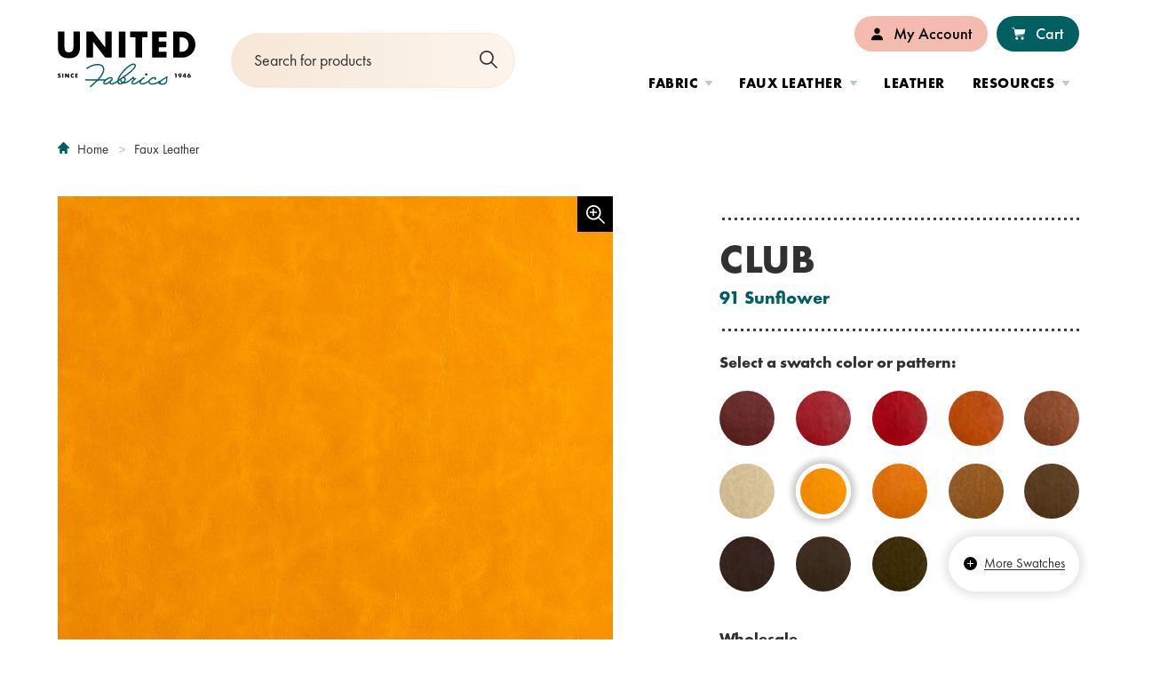

--- FILE ---
content_type: text/html;charset=UTF-8
request_url: https://www.unitedfabrics.com/product/club-91-sunflower/
body_size: 11046
content:
<!DOCTYPE html>
<html class="no-js" lang="en">
	<head>
	<meta charset="utf-8">
	<meta name="viewport" content="width=device-width, initial-scale=1">
	<meta name="apple-mobile-web-app-capable" content="yes">
	<meta name="mobile-web-app-capable" content="yes">

	<link rel="apple-touch-icon" sizes="180x180" href="https://www.unitedfabrics.com/favicons/apple-touch-icon.png">
	<link rel="icon" type="image/png" sizes="32x32" href="https://www.unitedfabrics.com/favicons/favicon-32x32.png">
	<link rel="icon" type="image/png" sizes="16x16" href="https://www.unitedfabrics.com/favicons/favicon-16x16.png">
	<link rel="manifest" href="https://www.unitedfabrics.com/favicons/site.webmanifest">
	<link rel="mask-icon" href="https://www.unitedfabrics.com/favicons/safari-pinned-tab.svg" color="005F61">
	<link rel="shortcut icon" href="https://www.unitedfabrics.com/favicons/favicon.svg">
	<meta name="format-detection" content="telephone=no">
	<meta name="msapplication-TileColor" content="005F61">
	<meta name="msapplication-TileImage" content="https://www.unitedfabrics.com/favicons/mstile-144x144.png">
	<meta name="msapplication-config" content="https://www.unitedfabrics.com/favicons/browserconfig.xml">
	<meta name="theme-color" content="005F61">

	<title>CLUB-91-SUNFLOWER | United Fabrics</title>
		<meta name="description" content="" />
		<meta property="og:title" content="CLUB-91-SUNFLOWER" />
		<meta property="og:description" content="" />
		<meta property="og:type" content="website" />
		<meta property="og:site_name" content="United Fabrics" />
		<meta property="og:image" content="https://unitedfabrics.s3.amazonaws.com/files/products/club-sunflower.jpg" />

	<link rel="stylesheet" href="https://www.unitedfabrics.com/css/site.css?1768435105">

	<script src="https://code.jquery.com/jquery-3.6.0.min.js" integrity="sha256-/xUj+3OJU5yExlq6GSYGSHk7tPXikynS7ogEvDej/m4=" crossorigin="anonymous"></script>
	
	<script async src="https://www.googletagmanager.com/gtag/js?id=UA-153093887-1"></script>
	<script>
		window.dataLayer = window.dataLayer || [];
		function gtag(){dataLayer.push(arguments);}
		gtag('js', new Date());
		gtag('config', 'UA-153093887-1');
	</script>
</head>
	<body class="body_product_detail preload fs-grid">
		<div class="page_wrapper">
			<header class="header" id="header">
				<a class="skip_link skip_main" id="skip_link" href="#skip_content">Skip to main content</a>

				<div class="header_primary">
					<div class="fs-row">
						<div class="fs-cell">
							<div class="header_primary_inner">
								<div class="header_controls">
									<a href="#menu" class="menu_toggle js-menu-toggle js-swap" data-swap-target=".menu" data-swap-linked="menu">
	<span class="menu_toggle_inner_default menu_toggle_inner">
		<span class="menu_toggle_label_default menu_toggle_label">Menu</span>
				<span class="menu_toggle_icon_default menu_toggle_icon" aria-hidden="true">
			<span class="menu_toggle_icon_inner_default menu_toggle_icon_inner"><span class="menu_toggle_icon_space">&#xfeff;</span><svg class="icon icon_menu"><use xlink:href="https://www.unitedfabrics.com/images/icons.svg#menu"></use></svg></span>
		</span>
			</span>
	</a>								</div>

								<div class="logo logo_header logo_icon">
	<a class="logo_link" href="https://www.unitedfabrics.com/">
		<span class="logo_link_label">United Fabrics</span>
				<span class="logo_link_icon"><svg class="icon icon_logo"><use xlink:href="https://www.unitedfabrics.com/images/icons.svg?1768435105#logo"></use></svg>
</span>
			</a>
	</div><div class="js-site-search site_search site_search_header" id="site_search_header" role="search" itemscope itemtype="https://schema.org/WebSite" aria-label="Site Search">
	<meta itemprop="url" content="https://www.unitedfabrics.com/">

	<form class="site_search_form" action="https://www.unitedfabrics.com/product/" itemprop="potentialAction" itemscope itemtype="http://schema.org/SearchAction">
		<meta itemprop="target" content="https://www.unitedfabrics.com/product/?query={q}">

		<label class="js-site-search-label site_search_label" for="search_string__header">Search</label>

		<div class="site_search_field">
			<input class="js-site-search-input site_search_input" itemprop="query-input" type="search"
				   id="search_string__header"
				   name="query" placeholder="Search for products"				   value="" required>

			<button class="site_search_button" type="submit">
								<span class="site_search_button_label">Submit</span>
								<span class="site_search_button_icon"><svg class="icon icon_search"><use xlink:href="https://www.unitedfabrics.com/images/icons.svg?1768435105#search"></use></svg>
</span>
			</button>
		</div>
	</form>
</div>
								<div class="header_primary_navigations">
									<nav class="js-nav js-utility-nav js-utility-nav-lg nav utility_nav utility_nav_lg" aria-labelledby="utility_nav_title_lg">
	<div class="nav_header utility_nav_header">
		<h2 class="nav_title utility_nav_title" id="utility_nav_title_lg">Utility</h2>
	</div>

	<ul class="js-nav-list js-utility-nav-list nav_list utility_nav_list" aria-labelledby="utility_nav_title_lg">
				<li class="js-nav-item js-utility-nav-item js-utility-nav-item-1 nav_item utility_nav_item has_children">
			<div class="nav_item_inner utility_nav_item_inner">
				<a class="js-nav-link js-utility-nav-link nav_link utility_nav_link" href="https://www.unitedfabrics.com/user/login/">
										<span class="nav_link_icon utility_nav_link_icon" aria-hidden="true"><svg class="icon icon_user"><use xlink:href="https://www.unitedfabrics.com/images/icons.svg?1768435105#user"></use></svg>
</span>
										<span class="nav_link_label utility_nav_link_label">My Account</span>
				</a>
								<button class="js-swap js-nav-toggle js-utility-nav-toggle nav_toggle utility_nav_toggle" data-swap-target=".js-utility-nav-item-1" data-swap-group="utility_nav_lg" aria-label="My Account" aria-haspopup="true" aria-expanded="false">
					<span class="nav_toggle_inner utility_nav_toggle_inner">
						<span class="nav_toggle_icon utility_nav_toggle_icon"><svg class="icon icon_caret_down"><use xlink:href="https://www.unitedfabrics.com/images/icons.svg?1768435105#caret_down"></use></svg>
</span>
					</span>
				</button>
							</div>

						<ul class="js-nav-children js-utility-nav-children nav_children utility_nav_children" aria-label="My Account">
								<li class="js-nav-child-item js-utility-nav-child-item nav_child_item utility_nav_child_item">
					<a class="js-nav-child-link js-utility-nav-child-link nav_child_link utility_nav_child_link" href="https://www.unitedfabrics.com/user/login/">
												<span class="nav_child_link_label utility_nav_child_link_label">Sign In</span>
					</a>
				</li>
								<li class="js-nav-child-item js-utility-nav-child-item nav_child_item utility_nav_child_item">
					<a class="js-nav-child-link js-utility-nav-child-link nav_child_link utility_nav_child_link" href="https://www.unitedfabrics.com/user/register/">
												<span class="nav_child_link_label utility_nav_child_link_label">Register</span>
					</a>
				</li>
							</ul>
					</li>
				<li class="js-nav-item js-utility-nav-item js-utility-nav-item-2 nav_item utility_nav_item">
			<div class="nav_item_inner utility_nav_item_inner">
				<a class="js-nav-link js-utility-nav-link nav_link utility_nav_link" href="https://www.unitedfabrics.com/cart/">
										<span class="nav_link_icon utility_nav_link_icon" aria-hidden="true"><svg class="icon icon_cart"><use xlink:href="https://www.unitedfabrics.com/images/icons.svg?1768435105#cart"></use></svg>
</span>
										<span class="nav_link_label utility_nav_link_label">Cart</span>
				</a>
							</div>

					</li>
			</ul>
</nav><nav class="js-nav js-main-nav js-main-nav-lg nav basic_new main_nav main_nav_lg" aria-labelledby="main_nav_title_lg">
	<div class="nav_header main_nav_header">
		<h2 class="nav_title main_nav_title" id="main_nav_title_lg">Site</h2>
	</div>

	<ul class="js-nav-list js-main-nav-list nav_list main_nav_list" aria-labelledby="main_nav_title_lg">
				<li class="js-nav-item js-main-nav-item js-main-nav-item-1 nav_item main_nav_item has_children">
			<div class="nav_item_inner main_nav_item_inner">
				<a class="js-nav-link js-main-nav-link nav_link main_nav_link" href="https://www.unitedfabrics.com/fabric/">
										<span class="nav_link_label main_nav_link_label">Fabric</span>
				</a>
								<button class="js-swap js-nav-toggle js-main-nav-toggle nav_toggle main_nav_toggle" data-swap-target=".js-main-nav-item-1" data-swap-group="main_nav_lg" aria-label="Fabric" aria-haspopup="true" aria-expanded="false">
					<span class="nav_toggle_inner main_nav_toggle_inner">
						<span class="nav_toggle_icon main_nav_toggle_icon"><svg class="icon icon_caret_down"><use xlink:href="https://www.unitedfabrics.com/images/icons.svg?1768435105#caret_down"></use></svg>
</span>
					</span>
				</button>
							</div>

						<ul class="js-nav-children js-main-nav-children nav_children main_nav_children main_nav_sections_3" aria-label="Fabric">
				<ul class="main_nav_children_section">				<li class="nav_child_item main_nav_child_item main_nav_child_item_heading first">Product Attributes</li>
								<li class="js-nav-child-item js-main-nav-child-item nav_child_item main_nav_child_item">
					<a class="js-nav-child-link js-main-nav-child-link nav_child_link main_nav_child_link" href="https://www.unitedfabrics.com/fabric/?performance_attributes%5B%5D=united-fabrics-exclusive">
												<span class="nav_child_link_label main_nav_child_link_label">United Fabrics Exclusive</span>
					</a>
				</li>
								<li class="js-nav-child-item js-main-nav-child-item nav_child_item main_nav_child_item">
					<a class="js-nav-child-link js-main-nav-child-link nav_child_link main_nav_child_link" href="https://www.unitedfabrics.com/fabric/?performance_attributes%5B%5D=stain-resistant">
												<span class="nav_child_link_label main_nav_child_link_label">Stain Resistant</span>
					</a>
				</li>
								<li class="js-nav-child-item js-main-nav-child-item nav_child_item main_nav_child_item">
					<a class="js-nav-child-link js-main-nav-child-link nav_child_link main_nav_child_link" href="https://www.unitedfabrics.com/fabric/?performance_attributes%5B%5D=moisture-barrier">
												<span class="nav_child_link_label main_nav_child_link_label">Moisture Barrier</span>
					</a>
				</li>
								<li class="js-nav-child-item js-main-nav-child-item nav_child_item main_nav_child_item">
					<a class="js-nav-child-link js-main-nav-child-link nav_child_link main_nav_child_link" href="https://www.unitedfabrics.com/fabric/?performance_attributes%5B%5D=bleach-cleanable">
												<span class="nav_child_link_label main_nav_child_link_label">Bleach Cleanable</span>
					</a>
				</li>
								<li class="js-nav-child-item js-main-nav-child-item nav_child_item main_nav_child_item">
					<a class="js-nav-child-link js-main-nav-child-link nav_child_link main_nav_child_link" href="https://www.unitedfabrics.com/fabric/?performance_attributes%5B%5D=antimicrobial">
												<span class="nav_child_link_label main_nav_child_link_label">Antimicrobial</span>
					</a>
				</li>
								<li class="js-nav-child-item js-main-nav-child-item nav_child_item main_nav_child_item">
					<a class="js-nav-child-link js-main-nav-child-link nav_child_link main_nav_child_link" href="https://www.unitedfabrics.com/fabric/?performance_attributes%5B%5D=made-in-usa">
												<span class="nav_child_link_label main_nav_child_link_label">Made in USA</span>
					</a>
				</li>
								<li class="js-nav-child-item js-main-nav-child-item nav_child_item main_nav_child_item">
					<a class="js-nav-child-link js-main-nav-child-link nav_child_link main_nav_child_link" href="https://www.unitedfabrics.com/fabric/?performance_attributes%5B%5D=contains-recycled-content">
												<span class="nav_child_link_label main_nav_child_link_label">Contains Recycled Content</span>
					</a>
				</li>
				</ul><ul class="main_nav_children_section">				<li class="nav_child_item main_nav_child_item main_nav_child_item_heading first">Project Type</li>
								<li class="js-nav-child-item js-main-nav-child-item nav_child_item main_nav_child_item">
					<a class="js-nav-child-link js-main-nav-child-link nav_child_link main_nav_child_link" href="https://www.unitedfabrics.com/fabric/?application%5B%5D=commercial-use">
												<span class="nav_child_link_label main_nav_child_link_label">Commercial</span>
					</a>
				</li>
								<li class="js-nav-child-item js-main-nav-child-item nav_child_item main_nav_child_item">
					<a class="js-nav-child-link js-main-nav-child-link nav_child_link main_nav_child_link" href="https://www.unitedfabrics.com/fabric/?application%5B%5D=residential-use">
												<span class="nav_child_link_label main_nav_child_link_label">Residential</span>
					</a>
				</li>
				</ul><ul class="main_nav_children_section">				<li class="nav_child_item main_nav_child_item main_nav_child_item_heading first">Application</li>
								<li class="js-nav-child-item js-main-nav-child-item nav_child_item main_nav_child_item">
					<a class="js-nav-child-link js-main-nav-child-link nav_child_link main_nav_child_link" href="https://www.unitedfabrics.com/fabric/?indoor_outdoor%5B%5D=indoor">
												<span class="nav_child_link_label main_nav_child_link_label">Indoor</span>
					</a>
				</li>
								<li class="js-nav-child-item js-main-nav-child-item nav_child_item main_nav_child_item">
					<a class="js-nav-child-link js-main-nav-child-link nav_child_link main_nav_child_link" href="https://www.unitedfabrics.com/fabric/?indoor_outdoor%5B%5D=outdoor">
												<span class="nav_child_link_label main_nav_child_link_label">Outdoor</span>
					</a>
				</li>
				</ul>			</ul>
					</li>
				<li class="js-nav-item js-main-nav-item js-main-nav-item-2 nav_item main_nav_item has_children">
			<div class="nav_item_inner main_nav_item_inner">
				<a class="js-nav-link js-main-nav-link nav_link main_nav_link" href="https://www.unitedfabrics.com/faux-leather/">
										<span class="nav_link_label main_nav_link_label">Faux Leather</span>
				</a>
								<button class="js-swap js-nav-toggle js-main-nav-toggle nav_toggle main_nav_toggle" data-swap-target=".js-main-nav-item-2" data-swap-group="main_nav_lg" aria-label="Faux Leather" aria-haspopup="true" aria-expanded="false">
					<span class="nav_toggle_inner main_nav_toggle_inner">
						<span class="nav_toggle_icon main_nav_toggle_icon"><svg class="icon icon_caret_down"><use xlink:href="https://www.unitedfabrics.com/images/icons.svg?1768435105#caret_down"></use></svg>
</span>
					</span>
				</button>
							</div>

						<ul class="js-nav-children js-main-nav-children nav_children main_nav_children main_nav_sections_3" aria-label="Faux Leather">
				<ul class="main_nav_children_section">				<li class="nav_child_item main_nav_child_item main_nav_child_item_heading first">Product Attributes</li>
								<li class="js-nav-child-item js-main-nav-child-item nav_child_item main_nav_child_item">
					<a class="js-nav-child-link js-main-nav-child-link nav_child_link main_nav_child_link" href="https://www.unitedfabrics.com/faux-leather/?performance_attributes%5B%5D=antimicrobial">
												<span class="nav_child_link_label main_nav_child_link_label">Antimicrobial</span>
					</a>
				</li>
								<li class="js-nav-child-item js-main-nav-child-item nav_child_item main_nav_child_item">
					<a class="js-nav-child-link js-main-nav-child-link nav_child_link main_nav_child_link" href="https://www.unitedfabrics.com/faux-leather/?performance_attributes%5B%5D=bleach-cleanable">
												<span class="nav_child_link_label main_nav_child_link_label">Bleach Cleanable</span>
					</a>
				</li>
								<li class="js-nav-child-item js-main-nav-child-item nav_child_item main_nav_child_item">
					<a class="js-nav-child-link js-main-nav-child-link nav_child_link main_nav_child_link" href="https://www.unitedfabrics.com/faux-leather/?performance_attributes%5B%5D=ink-resistant">
												<span class="nav_child_link_label main_nav_child_link_label">Ink Resistant</span>
					</a>
				</li>
								<li class="js-nav-child-item js-main-nav-child-item nav_child_item main_nav_child_item">
					<a class="js-nav-child-link js-main-nav-child-link nav_child_link main_nav_child_link" href="https://www.unitedfabrics.com/faux-leather/?performance_attributes%5B%5D=pvc-free">
												<span class="nav_child_link_label main_nav_child_link_label">PVC Free</span>
					</a>
				</li>
								<li class="js-nav-child-item js-main-nav-child-item nav_child_item main_nav_child_item">
					<a class="js-nav-child-link js-main-nav-child-link nav_child_link main_nav_child_link" href="https://www.unitedfabrics.com/faux-leather/?performance_attributes%5B%5D=made-in-usa">
												<span class="nav_child_link_label main_nav_child_link_label">Made in USA</span>
					</a>
				</li>
				</ul><ul class="main_nav_children_section">				<li class="nav_child_item main_nav_child_item main_nav_child_item_heading first">Project Type</li>
								<li class="js-nav-child-item js-main-nav-child-item nav_child_item main_nav_child_item">
					<a class="js-nav-child-link js-main-nav-child-link nav_child_link main_nav_child_link" href="https://www.unitedfabrics.com/faux-leather/?application%5B%5D=commercial-use">
												<span class="nav_child_link_label main_nav_child_link_label">Commercial</span>
					</a>
				</li>
								<li class="js-nav-child-item js-main-nav-child-item nav_child_item main_nav_child_item">
					<a class="js-nav-child-link js-main-nav-child-link nav_child_link main_nav_child_link" href="https://www.unitedfabrics.com/faux-leather/?application%5B%5D=residential-use">
												<span class="nav_child_link_label main_nav_child_link_label">Residential</span>
					</a>
				</li>
				</ul><ul class="main_nav_children_section">				<li class="nav_child_item main_nav_child_item main_nav_child_item_heading first">Application</li>
								<li class="js-nav-child-item js-main-nav-child-item nav_child_item main_nav_child_item">
					<a class="js-nav-child-link js-main-nav-child-link nav_child_link main_nav_child_link" href="https://www.unitedfabrics.com/faux-leather/?indoor_outdoor%5B%5D=indoor">
												<span class="nav_child_link_label main_nav_child_link_label">Indoor</span>
					</a>
				</li>
								<li class="js-nav-child-item js-main-nav-child-item nav_child_item main_nav_child_item">
					<a class="js-nav-child-link js-main-nav-child-link nav_child_link main_nav_child_link" href="https://www.unitedfabrics.com/faux-leather/?indoor_outdoor%5B%5D=outdoor">
												<span class="nav_child_link_label main_nav_child_link_label">Outdoor</span>
					</a>
				</li>
				</ul>			</ul>
					</li>
				<li class="js-nav-item js-main-nav-item js-main-nav-item-3 nav_item main_nav_item">
			<div class="nav_item_inner main_nav_item_inner">
				<a class="js-nav-link js-main-nav-link nav_link main_nav_link" href="https://www.unitedfabrics.com/leather/">
										<span class="nav_link_label main_nav_link_label">Leather</span>
				</a>
							</div>

					</li>
				<li class="js-nav-item js-main-nav-item js-main-nav-item-4 nav_item main_nav_item has_children">
			<div class="nav_item_inner main_nav_item_inner">
				<a class="js-nav-link js-main-nav-link nav_link main_nav_link" href="https://www.unitedfabrics.com/resources/">
										<span class="nav_link_label main_nav_link_label">Resources</span>
				</a>
								<button class="js-swap js-nav-toggle js-main-nav-toggle nav_toggle main_nav_toggle" data-swap-target=".js-main-nav-item-4" data-swap-group="main_nav_lg" aria-label="Resources" aria-haspopup="true" aria-expanded="false">
					<span class="nav_toggle_inner main_nav_toggle_inner">
						<span class="nav_toggle_icon main_nav_toggle_icon"><svg class="icon icon_caret_down"><use xlink:href="https://www.unitedfabrics.com/images/icons.svg?1768435105#caret_down"></use></svg>
</span>
					</span>
				</button>
							</div>

						<ul class="js-nav-children js-main-nav-children nav_children main_nav_children main_nav_sections_2" aria-label="Resources">
				<ul class="main_nav_children_section">				<li class="nav_child_item main_nav_child_item main_nav_child_item_heading first">UNITED FABRICS</li>
								<li class="js-nav-child-item js-main-nav-child-item nav_child_item main_nav_child_item">
					<a class="js-nav-child-link js-main-nav-child-link nav_child_link main_nav_child_link" href="https://www.unitedfabrics.com/resources/about/">
												<span class="nav_child_link_label main_nav_child_link_label">About Us</span>
					</a>
				</li>
								<li class="js-nav-child-item js-main-nav-child-item nav_child_item main_nav_child_item">
					<a class="js-nav-child-link js-main-nav-child-link nav_child_link main_nav_child_link" href="https://www.unitedfabrics.com/sample-lab/">
												<span class="nav_child_link_label main_nav_child_link_label">Sample Lab</span>
					</a>
				</li>
								<li class="js-nav-child-item js-main-nav-child-item nav_child_item main_nav_child_item">
					<a class="js-nav-child-link js-main-nav-child-link nav_child_link main_nav_child_link" href="https://www.unitedfabrics.com/resources/fabric-resource-guide/">
												<span class="nav_child_link_label main_nav_child_link_label">Fabric Resource Guide</span>
					</a>
				</li>
								<li class="js-nav-child-item js-main-nav-child-item nav_child_item main_nav_child_item">
					<a class="js-nav-child-link js-main-nav-child-link nav_child_link main_nav_child_link" href="https://www.unitedfabrics.com/resources/faux-leather-resource-guide/">
												<span class="nav_child_link_label main_nav_child_link_label">Faux Leather Resource Guide</span>
					</a>
				</li>
								<li class="js-nav-child-item js-main-nav-child-item nav_child_item main_nav_child_item">
					<a class="js-nav-child-link js-main-nav-child-link nav_child_link main_nav_child_link" href="https://www.unitedfabrics.com/resources/leather-resource-guide/">
												<span class="nav_child_link_label main_nav_child_link_label">Leather Resource Guide</span>
					</a>
				</li>
								<li class="js-nav-child-item js-main-nav-child-item nav_child_item main_nav_child_item">
					<a class="js-nav-child-link js-main-nav-child-link nav_child_link main_nav_child_link" href="https://www.unitedfabrics.com/resources/price-lists/">
												<span class="nav_child_link_label main_nav_child_link_label">Price Lists</span>
					</a>
				</li>
								<li class="js-nav-child-item js-main-nav-child-item nav_child_item main_nav_child_item">
					<a class="js-nav-child-link js-main-nav-child-link nav_child_link main_nav_child_link" href="https://www.unitedfabrics.com/resources/discontinued-lists/">
												<span class="nav_child_link_label main_nav_child_link_label">Discontinued Lists</span>
					</a>
				</li>
								<li class="js-nav-child-item js-main-nav-child-item nav_child_item main_nav_child_item">
					<a class="js-nav-child-link js-main-nav-child-link nav_child_link main_nav_child_link" href="https://www.unitedfabrics.com/resources/product-catalogs/">
												<span class="nav_child_link_label main_nav_child_link_label">Product Catalogs</span>
					</a>
				</li>
								<li class="js-nav-child-item js-main-nav-child-item nav_child_item main_nav_child_item">
					<a class="js-nav-child-link js-main-nav-child-link nav_child_link main_nav_child_link" href="https://www.unitedfabrics.com/resources/collections/">
												<span class="nav_child_link_label main_nav_child_link_label">Collections / Books</span>
					</a>
				</li>
				</ul><ul class="main_nav_children_section">				<li class="nav_child_item main_nav_child_item main_nav_child_item_heading first">BRAND PARTNERS</li>
								<li class="js-nav-child-item js-main-nav-child-item nav_child_item main_nav_child_item">
					<a class="js-nav-child-link js-main-nav-child-link nav_child_link main_nav_child_link" href="https://www.unitedfabrics.com/resources/alta/">
												<span class="nav_child_link_label main_nav_child_link_label">Alta</span>
					</a>
				</li>
								<li class="js-nav-child-item js-main-nav-child-item nav_child_item main_nav_child_item">
					<a class="js-nav-child-link js-main-nav-child-link nav_child_link main_nav_child_link" href="https://www.unitedfabrics.com/resources/crypton/">
												<span class="nav_child_link_label main_nav_child_link_label">Crypton Home</span>
					</a>
				</li>
								<li class="js-nav-child-item js-main-nav-child-item nav_child_item main_nav_child_item">
					<a class="js-nav-child-link js-main-nav-child-link nav_child_link main_nav_child_link" href="https://www.unitedfabrics.com/resources/crypton-leather/">
												<span class="nav_child_link_label main_nav_child_link_label">Crypton Leather</span>
					</a>
				</li>
								<li class="js-nav-child-item js-main-nav-child-item nav_child_item main_nav_child_item">
					<a class="js-nav-child-link js-main-nav-child-link nav_child_link main_nav_child_link" href="https://www.unitedfabrics.com/resources/nanotex/">
												<span class="nav_child_link_label main_nav_child_link_label">Nanotex</span>
					</a>
				</li>
								<li class="js-nav-child-item js-main-nav-child-item nav_child_item main_nav_child_item">
					<a class="js-nav-child-link js-main-nav-child-link nav_child_link main_nav_child_link" href="https://www.unitedfabrics.com/resources/sunbrella/">
												<span class="nav_child_link_label main_nav_child_link_label">Sunbrella</span>
					</a>
				</li>
								<li class="js-nav-child-item js-main-nav-child-item nav_child_item main_nav_child_item">
					<a class="js-nav-child-link js-main-nav-child-link nav_child_link main_nav_child_link" href="https://www.unitedfabrics.com/resources/supreen/">
												<span class="nav_child_link_label main_nav_child_link_label">Supreen</span>
					</a>
				</li>
								<li class="js-nav-child-item js-main-nav-child-item nav_child_item main_nav_child_item">
					<a class="js-nav-child-link js-main-nav-child-link nav_child_link main_nav_child_link" href="https://www.unitedfabrics.com/resources/writer-s-block/">
												<span class="nav_child_link_label main_nav_child_link_label">Writer&#039;s Block</span>
					</a>
				</li>
				</ul>			</ul>
					</li>
			</ul>
</nav>								</div>
							</div>
						</div>
					</div>
				</div>
			</header>

			<main class="page"><div class="breadcrumb">
	<div class="fs-row">
		<div class="fs-cell">
			<div class="breadcrumb_inner">
				<nav class="breadcrumb_nav" aria-labelledby="breadcrumb_nav_title">
	<div class="breadcrumb_nav_header">
		<h2 class="breadcrumb_nav_title" id="breadcrumb_nav_title">You are here:</h2>
	</div>

	<ol class="breadcrumb_list" aria-labelledby="breadcrumb_nav_title">
		<li class="breadcrumb_item breadcrumb_item_home">
			<a class="breadcrumb_pill breadcrumb_pill_link" href="https://www.unitedfabrics.com/">
				<span class="breadcrumb_pill_inner">
					<span class="breadcrumb_pill_icon" aria-hidden="true">
						<svg class="icon icon_home"><use xlink:href="https://www.unitedfabrics.com/images/icons.svg?1768435105#home"></use></svg>
<svg class="icon icon_back"><use xlink:href="https://www.unitedfabrics.com/images/icons.svg?1768435105#back"></use></svg>
					</span>
					<span class="breadcrumb_pill_label">Home</span>
				</span>
			</a>
						<span class="breadcrumb_divider" aria-hidden="true"><svg class="icon icon_angle_right"><use xlink:href="https://www.unitedfabrics.com/images/icons.svg?1768435105#angle_right"></use></svg>
</span>
					</li>

				<li class="breadcrumb_item">
			<a class="breadcrumb_pill breadcrumb_pill_link" href="https://www.unitedfabrics.com/faux-leather/">
				<span class="breadcrumb_pill_inner">
					<span class="breadcrumb_pill_label">Faux Leather</span>
				</span>
			</a>
						<span class="breadcrumb_divider" aria-hidden="true"><svg class="icon icon_angle_right"><use xlink:href="https://www.unitedfabrics.com/images/icons.svg?1768435105#angle_right"></use></svg>
</span>
					</li>
				<li class="breadcrumb_item_end">
			<span class="breadcrumb_pill">
				<span class="breadcrumb_pill_inner">
					<span class="breadcrumb_pill_label">CLUB-91-SUNFLOWER</span>
				</span>
			</span>
						<span class="breadcrumb_end" aria-hidden="true"><svg class="icon icon_angle_down"><use xlink:href="https://www.unitedfabrics.com/images/icons.svg?1768435105#angle_down"></use></svg>
</span>
					</li>
			</ol>
</nav>			</div>
		</div>
	</div>
</div>
<div class="product_detail_info">
	<div class="fs-row">
		<div class="fs-cell">
			<div class="product_detail_info_inner">
				<div class="product_detail_info_gallery">
					<div class="product_detail_mobile_header">
						<h1 class="product_detail_mobile_header_pattern">Club</h1>
												<span class="product_detail_mobile_header_title">91 Sunflower</span>
											</div>

					<div class="product_detail_info_gallery_primary">
												<div class="product_detail_info_gallery_primary_zoom_indicator"><svg class="icon icon_zoom"><use xlink:href="https://www.unitedfabrics.com/images/icons.svg?1768435105#zoom"></use></svg>
</div>
												<div class="product_detail_info_gallery_primary_wrapper">
														<img class="product_detail_gallery_primary_image js-primary-image uf-zoom" draggable="false" src="https://unitedfabrics.s3.amazonaws.com/files/products/square-xlrg-club-sunflower.jpg" alt="" />
													</div>
					</div>

										<div class="product_detail_info_gallery_controls">
						<div class="product_detail_info_gallery_control_item active">
							<button class="product_detail_info_gallery_control_button js-control-button" role="button">
								<img class="product_detail_gallery_control_image" src="https://unitedfabrics.s3.amazonaws.com/files/products/square-xxsml-club-sunflower.jpg" data-src="https://unitedfabrics.s3.amazonaws.com/files/products/square-sml-club-sunflower.jpg" alt="" />
							</button>
						</div>

												<div class="product_detail_info_gallery_control_item">
							<button class="product_detail_info_gallery_control_button js-control-button" role="button">
								<img class="product_detail_gallery_control_image" src="https://unitedfabrics.s3.amazonaws.com/files/products/square-xxsml-hi-res-ef-united-fabrics-r1-9789.jpg" data-src="https://unitedfabrics.s3.amazonaws.com/files/products/square-med-hi-res-ef-united-fabrics-r1-9789.jpg"  alt="" />
							</button>
						</div>
												<div class="product_detail_info_gallery_control_item">
							<button class="product_detail_info_gallery_control_button js-control-button" role="button">
								<img class="product_detail_gallery_control_image" src="https://unitedfabrics.s3.amazonaws.com/files/products/square-xxsml-club-current-camera-filmic.jpg" data-src="https://unitedfabrics.s3.amazonaws.com/files/products/square-med-club-current-camera-filmic.jpg"  alt="" />
							</button>
						</div>
											</div>
									</div>

				<div class="product_detail_info_details">
					<div class="product_detail_header">
						<h1 class="product_detail_header_pattern">Club</h1>
												<span class="product_detail_header_title">91 Sunflower</span>
											</div>

										<div class="product_detail_info_swatches">
						<h2 class="product_detail_swatches_intro">Select a swatch color or pattern:</h2>
						<ul class="product_detail_info_swatches_wrapper js-swatches-list">
														<li class="product_detail_info_swatch_item js-swatches-list-item">
								<a href="https://www.unitedfabrics.com/product/club-57-mulled-wine/" class="product_detail_info_swatch_item_link" aria-label="57 Mulled Wine">
									<span class="lazy_image_wrapper product_detail_info_swatch_item_image_wrapper">
	<img class="js-lazy js-lazyload product_detail_info_swatch_item_image" data-sizes="auto" src="https://www.unitedfabrics.com/images/placeholder.png" data-src="https://unitedfabrics.s3.amazonaws.com/files/products/square-thumb-club-mulledwine.jpg" data-srcset="https://unitedfabrics.s3.amazonaws.com/files/products/square-thumb-club-mulledwine.jpg 100w" alt="View Product in 57 Mulled Wine">
</span>
<noscript>
	<img class="product_detail_info_swatch_item_image" src="https://unitedfabrics.s3.amazonaws.com/files/products/square-thumb-club-mulledwine.jpg" srcset="https://unitedfabrics.s3.amazonaws.com/files/products/square-thumb-club-mulledwine.jpg 100w" sizes="100vw" alt="View Product in 57 Mulled Wine">
</noscript>									<div class="product_detail_info_swatch_tooltip" aria-hidden="true">
										<span class="product_detail_info_swatch_tooltip_label">57 Mulled Wine</span>
									</div>
								</a>
							</li>
														<li class="product_detail_info_swatch_item js-swatches-list-item">
								<a href="https://www.unitedfabrics.com/product/club-73-pomegranate/" class="product_detail_info_swatch_item_link" aria-label="73 Pomegranate">
									<span class="lazy_image_wrapper product_detail_info_swatch_item_image_wrapper">
	<img class="js-lazy js-lazyload product_detail_info_swatch_item_image" data-sizes="auto" src="https://www.unitedfabrics.com/images/placeholder.png" data-src="https://unitedfabrics.s3.amazonaws.com/files/products/square-thumb-club-pomegranate-2.jpg" data-srcset="https://unitedfabrics.s3.amazonaws.com/files/products/square-thumb-club-pomegranate-2.jpg 100w" alt="View Product in 73 Pomegranate">
</span>
<noscript>
	<img class="product_detail_info_swatch_item_image" src="https://unitedfabrics.s3.amazonaws.com/files/products/square-thumb-club-pomegranate-2.jpg" srcset="https://unitedfabrics.s3.amazonaws.com/files/products/square-thumb-club-pomegranate-2.jpg 100w" sizes="100vw" alt="View Product in 73 Pomegranate">
</noscript>									<div class="product_detail_info_swatch_tooltip" aria-hidden="true">
										<span class="product_detail_info_swatch_tooltip_label">73 Pomegranate</span>
									</div>
								</a>
							</li>
														<li class="product_detail_info_swatch_item js-swatches-list-item">
								<a href="https://www.unitedfabrics.com/product/club-76-redstone/" class="product_detail_info_swatch_item_link" aria-label="76 Redstone">
									<span class="lazy_image_wrapper product_detail_info_swatch_item_image_wrapper">
	<img class="js-lazy js-lazyload product_detail_info_swatch_item_image" data-sizes="auto" src="https://www.unitedfabrics.com/images/placeholder.png" data-src="https://unitedfabrics.s3.amazonaws.com/files/products/square-thumb-club-redstone-2.jpg" data-srcset="https://unitedfabrics.s3.amazonaws.com/files/products/square-thumb-club-redstone-2.jpg 100w" alt="View Product in 76 Redstone">
</span>
<noscript>
	<img class="product_detail_info_swatch_item_image" src="https://unitedfabrics.s3.amazonaws.com/files/products/square-thumb-club-redstone-2.jpg" srcset="https://unitedfabrics.s3.amazonaws.com/files/products/square-thumb-club-redstone-2.jpg 100w" sizes="100vw" alt="View Product in 76 Redstone">
</noscript>									<div class="product_detail_info_swatch_tooltip" aria-hidden="true">
										<span class="product_detail_info_swatch_tooltip_label">76 Redstone</span>
									</div>
								</a>
							</li>
														<li class="product_detail_info_swatch_item js-swatches-list-item">
								<a href="https://www.unitedfabrics.com/product/club-01-adobe/" class="product_detail_info_swatch_item_link" aria-label="01 Adobe">
									<span class="lazy_image_wrapper product_detail_info_swatch_item_image_wrapper">
	<img class="js-lazy js-lazyload product_detail_info_swatch_item_image" data-sizes="auto" src="https://www.unitedfabrics.com/images/placeholder.png" data-src="https://unitedfabrics.s3.amazonaws.com/files/products/square-thumb-club-adobe-2.jpg" data-srcset="https://unitedfabrics.s3.amazonaws.com/files/products/square-thumb-club-adobe-2.jpg 100w" alt="View Product in 01 Adobe">
</span>
<noscript>
	<img class="product_detail_info_swatch_item_image" src="https://unitedfabrics.s3.amazonaws.com/files/products/square-thumb-club-adobe-2.jpg" srcset="https://unitedfabrics.s3.amazonaws.com/files/products/square-thumb-club-adobe-2.jpg 100w" sizes="100vw" alt="View Product in 01 Adobe">
</noscript>									<div class="product_detail_info_swatch_tooltip" aria-hidden="true">
										<span class="product_detail_info_swatch_tooltip_label">01 Adobe</span>
									</div>
								</a>
							</li>
														<li class="product_detail_info_swatch_item js-swatches-list-item">
								<a href="https://www.unitedfabrics.com/product/club-80-saddle/" class="product_detail_info_swatch_item_link" aria-label="80 Saddle">
									<span class="lazy_image_wrapper product_detail_info_swatch_item_image_wrapper">
	<img class="js-lazy js-lazyload product_detail_info_swatch_item_image" data-sizes="auto" src="https://www.unitedfabrics.com/images/placeholder.png" data-src="https://unitedfabrics.s3.amazonaws.com/files/products/square-thumb-club-saddle-2.jpg" data-srcset="https://unitedfabrics.s3.amazonaws.com/files/products/square-thumb-club-saddle-2.jpg 100w" alt="View Product in 80 Saddle">
</span>
<noscript>
	<img class="product_detail_info_swatch_item_image" src="https://unitedfabrics.s3.amazonaws.com/files/products/square-thumb-club-saddle-2.jpg" srcset="https://unitedfabrics.s3.amazonaws.com/files/products/square-thumb-club-saddle-2.jpg 100w" sizes="100vw" alt="View Product in 80 Saddle">
</noscript>									<div class="product_detail_info_swatch_tooltip" aria-hidden="true">
										<span class="product_detail_info_swatch_tooltip_label">80 Saddle</span>
									</div>
								</a>
							</li>
														<li class="product_detail_info_swatch_item js-swatches-list-item">
								<a href="https://www.unitedfabrics.com/product/club-69-parchment/" class="product_detail_info_swatch_item_link" aria-label="69 Parchment">
									<span class="lazy_image_wrapper product_detail_info_swatch_item_image_wrapper">
	<img class="js-lazy js-lazyload product_detail_info_swatch_item_image" data-sizes="auto" src="https://www.unitedfabrics.com/images/placeholder.png" data-src="https://unitedfabrics.s3.amazonaws.com/files/products/square-thumb-club-parchment.jpg" data-srcset="https://unitedfabrics.s3.amazonaws.com/files/products/square-thumb-club-parchment.jpg 100w" alt="View Product in 69 Parchment">
</span>
<noscript>
	<img class="product_detail_info_swatch_item_image" src="https://unitedfabrics.s3.amazonaws.com/files/products/square-thumb-club-parchment.jpg" srcset="https://unitedfabrics.s3.amazonaws.com/files/products/square-thumb-club-parchment.jpg 100w" sizes="100vw" alt="View Product in 69 Parchment">
</noscript>									<div class="product_detail_info_swatch_tooltip" aria-hidden="true">
										<span class="product_detail_info_swatch_tooltip_label">69 Parchment</span>
									</div>
								</a>
							</li>
														<li class="product_detail_info_swatch_item js-swatches-list-item active_item">
								<a href="https://www.unitedfabrics.com/product/club-91-sunflower/" class="product_detail_info_swatch_item_link" aria-label="91 Sunflower">
									<span class="lazy_image_wrapper product_detail_info_swatch_item_image_wrapper">
	<img class="js-lazy js-lazyload product_detail_info_swatch_item_image" data-sizes="auto" src="https://www.unitedfabrics.com/images/placeholder.png" data-src="https://unitedfabrics.s3.amazonaws.com/files/products/square-thumb-club-sunflower.jpg" data-srcset="https://unitedfabrics.s3.amazonaws.com/files/products/square-thumb-club-sunflower.jpg 100w" alt="View Product in 91 Sunflower">
</span>
<noscript>
	<img class="product_detail_info_swatch_item_image" src="https://unitedfabrics.s3.amazonaws.com/files/products/square-thumb-club-sunflower.jpg" srcset="https://unitedfabrics.s3.amazonaws.com/files/products/square-thumb-club-sunflower.jpg 100w" sizes="100vw" alt="View Product in 91 Sunflower">
</noscript>									<div class="product_detail_info_swatch_tooltip" aria-hidden="true">
										<span class="product_detail_info_swatch_tooltip_label">91 Sunflower</span>
									</div>
								</a>
							</li>
														<li class="product_detail_info_swatch_item js-swatches-list-item">
								<a href="https://www.unitedfabrics.com/product/club-65-ochre/" class="product_detail_info_swatch_item_link" aria-label="65 Ochre">
									<span class="lazy_image_wrapper product_detail_info_swatch_item_image_wrapper">
	<img class="js-lazy js-lazyload product_detail_info_swatch_item_image" data-sizes="auto" src="https://www.unitedfabrics.com/images/placeholder.png" data-src="https://unitedfabrics.s3.amazonaws.com/files/products/square-thumb-club-ochre.jpg" data-srcset="https://unitedfabrics.s3.amazonaws.com/files/products/square-thumb-club-ochre.jpg 100w" alt="View Product in 65 Ochre">
</span>
<noscript>
	<img class="product_detail_info_swatch_item_image" src="https://unitedfabrics.s3.amazonaws.com/files/products/square-thumb-club-ochre.jpg" srcset="https://unitedfabrics.s3.amazonaws.com/files/products/square-thumb-club-ochre.jpg 100w" sizes="100vw" alt="View Product in 65 Ochre">
</noscript>									<div class="product_detail_info_swatch_tooltip" aria-hidden="true">
										<span class="product_detail_info_swatch_tooltip_label">65 Ochre</span>
									</div>
								</a>
							</li>
														<li class="product_detail_info_swatch_item js-swatches-list-item">
								<a href="https://www.unitedfabrics.com/product/club-55-mesa/" class="product_detail_info_swatch_item_link" aria-label="55 Mesa">
									<span class="lazy_image_wrapper product_detail_info_swatch_item_image_wrapper">
	<img class="js-lazy js-lazyload product_detail_info_swatch_item_image" data-sizes="auto" src="https://www.unitedfabrics.com/images/placeholder.png" data-src="https://unitedfabrics.s3.amazonaws.com/files/products/square-thumb-club-mesa.jpg" data-srcset="https://unitedfabrics.s3.amazonaws.com/files/products/square-thumb-club-mesa.jpg 100w" alt="View Product in 55 Mesa">
</span>
<noscript>
	<img class="product_detail_info_swatch_item_image" src="https://unitedfabrics.s3.amazonaws.com/files/products/square-thumb-club-mesa.jpg" srcset="https://unitedfabrics.s3.amazonaws.com/files/products/square-thumb-club-mesa.jpg 100w" sizes="100vw" alt="View Product in 55 Mesa">
</noscript>									<div class="product_detail_info_swatch_tooltip" aria-hidden="true">
										<span class="product_detail_info_swatch_tooltip_label">55 Mesa</span>
									</div>
								</a>
							</li>
														<li class="product_detail_info_swatch_item js-swatches-list-item">
								<a href="https://www.unitedfabrics.com/product/club-85-sepia/" class="product_detail_info_swatch_item_link" aria-label="85 Sepia">
									<span class="lazy_image_wrapper product_detail_info_swatch_item_image_wrapper">
	<img class="js-lazy js-lazyload product_detail_info_swatch_item_image" data-sizes="auto" src="https://www.unitedfabrics.com/images/placeholder.png" data-src="https://unitedfabrics.s3.amazonaws.com/files/products/square-thumb-club-sepia.jpg" data-srcset="https://unitedfabrics.s3.amazonaws.com/files/products/square-thumb-club-sepia.jpg 100w" alt="View Product in 85 Sepia">
</span>
<noscript>
	<img class="product_detail_info_swatch_item_image" src="https://unitedfabrics.s3.amazonaws.com/files/products/square-thumb-club-sepia.jpg" srcset="https://unitedfabrics.s3.amazonaws.com/files/products/square-thumb-club-sepia.jpg 100w" sizes="100vw" alt="View Product in 85 Sepia">
</noscript>									<div class="product_detail_info_swatch_tooltip" aria-hidden="true">
										<span class="product_detail_info_swatch_tooltip_label">85 Sepia</span>
									</div>
								</a>
							</li>
														<li class="product_detail_info_swatch_item js-swatches-list-item">
								<a href="https://www.unitedfabrics.com/product/club-29-dark-roast/" class="product_detail_info_swatch_item_link" aria-label="29 Dark Roast">
									<span class="lazy_image_wrapper product_detail_info_swatch_item_image_wrapper">
	<img class="js-lazy js-lazyload product_detail_info_swatch_item_image" data-sizes="auto" src="https://www.unitedfabrics.com/images/placeholder.png" data-src="https://unitedfabrics.s3.amazonaws.com/files/products/square-thumb-club-darkroast.jpg" data-srcset="https://unitedfabrics.s3.amazonaws.com/files/products/square-thumb-club-darkroast.jpg 100w" alt="View Product in 29 Dark Roast">
</span>
<noscript>
	<img class="product_detail_info_swatch_item_image" src="https://unitedfabrics.s3.amazonaws.com/files/products/square-thumb-club-darkroast.jpg" srcset="https://unitedfabrics.s3.amazonaws.com/files/products/square-thumb-club-darkroast.jpg 100w" sizes="100vw" alt="View Product in 29 Dark Roast">
</noscript>									<div class="product_detail_info_swatch_tooltip" aria-hidden="true">
										<span class="product_detail_info_swatch_tooltip_label">29 Dark Roast</span>
									</div>
								</a>
							</li>
														<li class="product_detail_info_swatch_item js-swatches-list-item">
								<a href="https://www.unitedfabrics.com/product/club-98-wolf/" class="product_detail_info_swatch_item_link" aria-label="98 Wolf">
									<span class="lazy_image_wrapper product_detail_info_swatch_item_image_wrapper">
	<img class="js-lazy js-lazyload product_detail_info_swatch_item_image" data-sizes="auto" src="https://www.unitedfabrics.com/images/placeholder.png" data-src="https://unitedfabrics.s3.amazonaws.com/files/products/square-thumb-club-wolf.jpg" data-srcset="https://unitedfabrics.s3.amazonaws.com/files/products/square-thumb-club-wolf.jpg 100w" alt="View Product in 98 Wolf">
</span>
<noscript>
	<img class="product_detail_info_swatch_item_image" src="https://unitedfabrics.s3.amazonaws.com/files/products/square-thumb-club-wolf.jpg" srcset="https://unitedfabrics.s3.amazonaws.com/files/products/square-thumb-club-wolf.jpg 100w" sizes="100vw" alt="View Product in 98 Wolf">
</noscript>									<div class="product_detail_info_swatch_tooltip" aria-hidden="true">
										<span class="product_detail_info_swatch_tooltip_label">98 Wolf</span>
									</div>
								</a>
							</li>
														<li class="product_detail_info_swatch_item js-swatches-list-item">
								<a href="https://www.unitedfabrics.com/product/club-67-olive/" class="product_detail_info_swatch_item_link" aria-label="67 Olive">
									<span class="lazy_image_wrapper product_detail_info_swatch_item_image_wrapper">
	<img class="js-lazy js-lazyload product_detail_info_swatch_item_image" data-sizes="auto" src="https://www.unitedfabrics.com/images/placeholder.png" data-src="https://unitedfabrics.s3.amazonaws.com/files/products/square-thumb-club-olive.jpg" data-srcset="https://unitedfabrics.s3.amazonaws.com/files/products/square-thumb-club-olive.jpg 100w" alt="View Product in 67 Olive">
</span>
<noscript>
	<img class="product_detail_info_swatch_item_image" src="https://unitedfabrics.s3.amazonaws.com/files/products/square-thumb-club-olive.jpg" srcset="https://unitedfabrics.s3.amazonaws.com/files/products/square-thumb-club-olive.jpg 100w" sizes="100vw" alt="View Product in 67 Olive">
</noscript>									<div class="product_detail_info_swatch_tooltip" aria-hidden="true">
										<span class="product_detail_info_swatch_tooltip_label">67 Olive</span>
									</div>
								</a>
							</li>
														<li class="product_detail_info_swatch_item js-swatches-list-item">
								<a href="https://www.unitedfabrics.com/product/club-43-ivy-league/" class="product_detail_info_swatch_item_link" aria-label="43 Ivy League">
									<span class="lazy_image_wrapper product_detail_info_swatch_item_image_wrapper">
	<img class="js-lazy js-lazyload product_detail_info_swatch_item_image" data-sizes="auto" src="https://www.unitedfabrics.com/images/placeholder.png" data-src="https://unitedfabrics.s3.amazonaws.com/files/products/square-thumb-club-ivyleague.jpg" data-srcset="https://unitedfabrics.s3.amazonaws.com/files/products/square-thumb-club-ivyleague.jpg 100w" alt="View Product in 43 Ivy League">
</span>
<noscript>
	<img class="product_detail_info_swatch_item_image" src="https://unitedfabrics.s3.amazonaws.com/files/products/square-thumb-club-ivyleague.jpg" srcset="https://unitedfabrics.s3.amazonaws.com/files/products/square-thumb-club-ivyleague.jpg 100w" sizes="100vw" alt="View Product in 43 Ivy League">
</noscript>									<div class="product_detail_info_swatch_tooltip" aria-hidden="true">
										<span class="product_detail_info_swatch_tooltip_label">43 Ivy League</span>
									</div>
								</a>
							</li>
														<li class="product_detail_info_swatch_item js-swatches-list-item">
								<a href="https://www.unitedfabrics.com/product/club-03-alpine/" class="product_detail_info_swatch_item_link" aria-label="03 Alpine">
									<span class="lazy_image_wrapper product_detail_info_swatch_item_image_wrapper">
	<img class="js-lazy js-lazyload product_detail_info_swatch_item_image" data-sizes="auto" src="https://www.unitedfabrics.com/images/placeholder.png" data-src="https://unitedfabrics.s3.amazonaws.com/files/products/square-thumb-club-alpine.jpg" data-srcset="https://unitedfabrics.s3.amazonaws.com/files/products/square-thumb-club-alpine.jpg 100w" alt="View Product in 03 Alpine">
</span>
<noscript>
	<img class="product_detail_info_swatch_item_image" src="https://unitedfabrics.s3.amazonaws.com/files/products/square-thumb-club-alpine.jpg" srcset="https://unitedfabrics.s3.amazonaws.com/files/products/square-thumb-club-alpine.jpg 100w" sizes="100vw" alt="View Product in 03 Alpine">
</noscript>									<div class="product_detail_info_swatch_tooltip" aria-hidden="true">
										<span class="product_detail_info_swatch_tooltip_label">03 Alpine</span>
									</div>
								</a>
							</li>
														<li class="product_detail_info_swatch_item js-swatches-list-item">
								<a href="https://www.unitedfabrics.com/product/club-61-noir/" class="product_detail_info_swatch_item_link" aria-label="61 Noir">
									<span class="lazy_image_wrapper product_detail_info_swatch_item_image_wrapper">
	<img class="js-lazy js-lazyload product_detail_info_swatch_item_image" data-sizes="auto" src="https://www.unitedfabrics.com/images/placeholder.png" data-src="https://unitedfabrics.s3.amazonaws.com/files/products/square-thumb-club-noir.jpg" data-srcset="https://unitedfabrics.s3.amazonaws.com/files/products/square-thumb-club-noir.jpg 100w" alt="View Product in 61 Noir">
</span>
<noscript>
	<img class="product_detail_info_swatch_item_image" src="https://unitedfabrics.s3.amazonaws.com/files/products/square-thumb-club-noir.jpg" srcset="https://unitedfabrics.s3.amazonaws.com/files/products/square-thumb-club-noir.jpg 100w" sizes="100vw" alt="View Product in 61 Noir">
</noscript>									<div class="product_detail_info_swatch_tooltip" aria-hidden="true">
										<span class="product_detail_info_swatch_tooltip_label">61 Noir</span>
									</div>
								</a>
							</li>
														<li class="product_detail_info_swatch_item js-swatches-list-item">
								<a href="https://www.unitedfabrics.com/product/club-87-stargazer/" class="product_detail_info_swatch_item_link" aria-label="87 Stargazer">
									<span class="lazy_image_wrapper product_detail_info_swatch_item_image_wrapper">
	<img class="js-lazy js-lazyload product_detail_info_swatch_item_image" data-sizes="auto" src="https://www.unitedfabrics.com/images/placeholder.png" data-src="https://unitedfabrics.s3.amazonaws.com/files/products/square-thumb-club-stargazer-2.jpg" data-srcset="https://unitedfabrics.s3.amazonaws.com/files/products/square-thumb-club-stargazer-2.jpg 100w" alt="View Product in 87 Stargazer">
</span>
<noscript>
	<img class="product_detail_info_swatch_item_image" src="https://unitedfabrics.s3.amazonaws.com/files/products/square-thumb-club-stargazer-2.jpg" srcset="https://unitedfabrics.s3.amazonaws.com/files/products/square-thumb-club-stargazer-2.jpg 100w" sizes="100vw" alt="View Product in 87 Stargazer">
</noscript>									<div class="product_detail_info_swatch_tooltip" aria-hidden="true">
										<span class="product_detail_info_swatch_tooltip_label">87 Stargazer</span>
									</div>
								</a>
							</li>
														<li class="product_detail_info_swatch_item js-swatches-list-item">
								<a href="https://www.unitedfabrics.com/product/club-25-constellation/" class="product_detail_info_swatch_item_link" aria-label="25 Constellation">
									<span class="lazy_image_wrapper product_detail_info_swatch_item_image_wrapper">
	<img class="js-lazy js-lazyload product_detail_info_swatch_item_image" data-sizes="auto" src="https://www.unitedfabrics.com/images/placeholder.png" data-src="https://unitedfabrics.s3.amazonaws.com/files/products/square-thumb-club-constellation.jpg" data-srcset="https://unitedfabrics.s3.amazonaws.com/files/products/square-thumb-club-constellation.jpg 100w" alt="View Product in 25 Constellation">
</span>
<noscript>
	<img class="product_detail_info_swatch_item_image" src="https://unitedfabrics.s3.amazonaws.com/files/products/square-thumb-club-constellation.jpg" srcset="https://unitedfabrics.s3.amazonaws.com/files/products/square-thumb-club-constellation.jpg 100w" sizes="100vw" alt="View Product in 25 Constellation">
</noscript>									<div class="product_detail_info_swatch_tooltip" aria-hidden="true">
										<span class="product_detail_info_swatch_tooltip_label">25 Constellation</span>
									</div>
								</a>
							</li>
														<li class="product_detail_info_swatch_item js-swatches-list-item">
								<a href="https://www.unitedfabrics.com/product/club-53-meridian/" class="product_detail_info_swatch_item_link" aria-label="53 Meridian">
									<span class="lazy_image_wrapper product_detail_info_swatch_item_image_wrapper">
	<img class="js-lazy js-lazyload product_detail_info_swatch_item_image" data-sizes="auto" src="https://www.unitedfabrics.com/images/placeholder.png" data-src="https://unitedfabrics.s3.amazonaws.com/files/products/square-thumb-club-meridian.jpg" data-srcset="https://unitedfabrics.s3.amazonaws.com/files/products/square-thumb-club-meridian.jpg 100w" alt="View Product in 53 Meridian">
</span>
<noscript>
	<img class="product_detail_info_swatch_item_image" src="https://unitedfabrics.s3.amazonaws.com/files/products/square-thumb-club-meridian.jpg" srcset="https://unitedfabrics.s3.amazonaws.com/files/products/square-thumb-club-meridian.jpg 100w" sizes="100vw" alt="View Product in 53 Meridian">
</noscript>									<div class="product_detail_info_swatch_tooltip" aria-hidden="true">
										<span class="product_detail_info_swatch_tooltip_label">53 Meridian</span>
									</div>
								</a>
							</li>
														<li class="product_detail_info_swatch_item js-swatches-list-item">
								<a href="https://www.unitedfabrics.com/product/club-08-amalfi/" class="product_detail_info_swatch_item_link" aria-label="08 Amalfi">
									<span class="lazy_image_wrapper product_detail_info_swatch_item_image_wrapper">
	<img class="js-lazy js-lazyload product_detail_info_swatch_item_image" data-sizes="auto" src="https://www.unitedfabrics.com/images/placeholder.png" data-src="https://unitedfabrics.s3.amazonaws.com/files/products/square-thumb-club-amalfi.jpg" data-srcset="https://unitedfabrics.s3.amazonaws.com/files/products/square-thumb-club-amalfi.jpg 100w" alt="View Product in 08 Amalfi">
</span>
<noscript>
	<img class="product_detail_info_swatch_item_image" src="https://unitedfabrics.s3.amazonaws.com/files/products/square-thumb-club-amalfi.jpg" srcset="https://unitedfabrics.s3.amazonaws.com/files/products/square-thumb-club-amalfi.jpg 100w" sizes="100vw" alt="View Product in 08 Amalfi">
</noscript>									<div class="product_detail_info_swatch_tooltip" aria-hidden="true">
										<span class="product_detail_info_swatch_tooltip_label">08 Amalfi</span>
									</div>
								</a>
							</li>
														<li class="product_detail_info_swatch_item js-swatches-list-item">
								<a href="https://www.unitedfabrics.com/product/club-34-fossil/" class="product_detail_info_swatch_item_link" aria-label="34 Fossil">
									<span class="lazy_image_wrapper product_detail_info_swatch_item_image_wrapper">
	<img class="js-lazy js-lazyload product_detail_info_swatch_item_image" data-sizes="auto" src="https://www.unitedfabrics.com/images/placeholder.png" data-src="https://unitedfabrics.s3.amazonaws.com/files/products/square-thumb-club-fossil.jpg" data-srcset="https://unitedfabrics.s3.amazonaws.com/files/products/square-thumb-club-fossil.jpg 100w" alt="View Product in 34 Fossil">
</span>
<noscript>
	<img class="product_detail_info_swatch_item_image" src="https://unitedfabrics.s3.amazonaws.com/files/products/square-thumb-club-fossil.jpg" srcset="https://unitedfabrics.s3.amazonaws.com/files/products/square-thumb-club-fossil.jpg 100w" sizes="100vw" alt="View Product in 34 Fossil">
</noscript>									<div class="product_detail_info_swatch_tooltip" aria-hidden="true">
										<span class="product_detail_info_swatch_tooltip_label">34 Fossil</span>
									</div>
								</a>
							</li>
														<li class="product_detail_info_swatch_item js-swatches-list-item">
								<a href="https://www.unitedfabrics.com/product/club-74-quarry/" class="product_detail_info_swatch_item_link" aria-label="74 Quarry">
									<span class="lazy_image_wrapper product_detail_info_swatch_item_image_wrapper">
	<img class="js-lazy js-lazyload product_detail_info_swatch_item_image" data-sizes="auto" src="https://www.unitedfabrics.com/images/placeholder.png" data-src="https://unitedfabrics.s3.amazonaws.com/files/products/square-thumb-club-quarry.jpg" data-srcset="https://unitedfabrics.s3.amazonaws.com/files/products/square-thumb-club-quarry.jpg 100w" alt="View Product in 74 Quarry">
</span>
<noscript>
	<img class="product_detail_info_swatch_item_image" src="https://unitedfabrics.s3.amazonaws.com/files/products/square-thumb-club-quarry.jpg" srcset="https://unitedfabrics.s3.amazonaws.com/files/products/square-thumb-club-quarry.jpg 100w" sizes="100vw" alt="View Product in 74 Quarry">
</noscript>									<div class="product_detail_info_swatch_tooltip" aria-hidden="true">
										<span class="product_detail_info_swatch_tooltip_label">74 Quarry</span>
									</div>
								</a>
							</li>
														<li class="product_detail_info_swatch_item js-swatches-list-item">
								<a href="https://www.unitedfabrics.com/product/club-46-lambswool/" class="product_detail_info_swatch_item_link" aria-label="46 Lambswool">
									<span class="lazy_image_wrapper product_detail_info_swatch_item_image_wrapper">
	<img class="js-lazy js-lazyload product_detail_info_swatch_item_image" data-sizes="auto" src="https://www.unitedfabrics.com/images/placeholder.png" data-src="https://unitedfabrics.s3.amazonaws.com/files/products/square-thumb-club-lambswool.jpg" data-srcset="https://unitedfabrics.s3.amazonaws.com/files/products/square-thumb-club-lambswool.jpg 100w" alt="View Product in 46 Lambswool">
</span>
<noscript>
	<img class="product_detail_info_swatch_item_image" src="https://unitedfabrics.s3.amazonaws.com/files/products/square-thumb-club-lambswool.jpg" srcset="https://unitedfabrics.s3.amazonaws.com/files/products/square-thumb-club-lambswool.jpg 100w" sizes="100vw" alt="View Product in 46 Lambswool">
</noscript>									<div class="product_detail_info_swatch_tooltip" aria-hidden="true">
										<span class="product_detail_info_swatch_tooltip_label">46 Lambswool</span>
									</div>
								</a>
							</li>
														<li class="product_detail_info_swatch_item js-swatches-list-item">
								<a href="https://www.unitedfabrics.com/product/club-38-french-vanilla/" class="product_detail_info_swatch_item_link" aria-label="38 French Vanilla">
									<span class="lazy_image_wrapper product_detail_info_swatch_item_image_wrapper">
	<img class="js-lazy js-lazyload product_detail_info_swatch_item_image" data-sizes="auto" src="https://www.unitedfabrics.com/images/placeholder.png" data-src="https://unitedfabrics.s3.amazonaws.com/files/products/square-thumb-club-frenchvanilla.jpg" data-srcset="https://unitedfabrics.s3.amazonaws.com/files/products/square-thumb-club-frenchvanilla.jpg 100w" alt="View Product in 38 French Vanilla">
</span>
<noscript>
	<img class="product_detail_info_swatch_item_image" src="https://unitedfabrics.s3.amazonaws.com/files/products/square-thumb-club-frenchvanilla.jpg" srcset="https://unitedfabrics.s3.amazonaws.com/files/products/square-thumb-club-frenchvanilla.jpg 100w" sizes="100vw" alt="View Product in 38 French Vanilla">
</noscript>									<div class="product_detail_info_swatch_tooltip" aria-hidden="true">
										<span class="product_detail_info_swatch_tooltip_label">38 French Vanilla</span>
									</div>
								</a>
							</li>
														<li class="product_detail_info_swatch_item js-swatches-list-item">
								<a href="https://www.unitedfabrics.com/product/club-14-blank-canvas/" class="product_detail_info_swatch_item_link" aria-label="14 Blank Canvas">
									<span class="lazy_image_wrapper product_detail_info_swatch_item_image_wrapper">
	<img class="js-lazy js-lazyload product_detail_info_swatch_item_image" data-sizes="auto" src="https://www.unitedfabrics.com/images/placeholder.png" data-src="https://unitedfabrics.s3.amazonaws.com/files/products/square-thumb-club-blankcanvas.jpg" data-srcset="https://unitedfabrics.s3.amazonaws.com/files/products/square-thumb-club-blankcanvas.jpg 100w" alt="View Product in 14 Blank Canvas">
</span>
<noscript>
	<img class="product_detail_info_swatch_item_image" src="https://unitedfabrics.s3.amazonaws.com/files/products/square-thumb-club-blankcanvas.jpg" srcset="https://unitedfabrics.s3.amazonaws.com/files/products/square-thumb-club-blankcanvas.jpg 100w" sizes="100vw" alt="View Product in 14 Blank Canvas">
</noscript>									<div class="product_detail_info_swatch_tooltip" aria-hidden="true">
										<span class="product_detail_info_swatch_tooltip_label">14 Blank Canvas</span>
									</div>
								</a>
							</li>
														<li class="product_detail_info_swatch_more">
								<button class="product_info_swatch_more_button js-swatch-more-btn">
									<span class="product_detail_info_swatch_more_button_icon">
										<svg class="icon icon_plus"><use xlink:href="https://www.unitedfabrics.com/images/icons.svg?1768435105#plus"></use></svg>
<svg class="icon icon_minus"><use xlink:href="https://www.unitedfabrics.com/images/icons.svg?1768435105#minus"></use></svg>
									</span>
									<span class="product_detail_info_swatch_more_button_label js-swatch-more-btn-label">More Swatches</span>
								</button>
							</li>
						</ul>
					</div>
					
					<div class="product_detail_info_price_inventory">
						<span class="product_detail_info_price">
							<span class="product_detail_info_price_hint">Wholesale Price</span>
							<span class="product_detail_info_price_value">
								Login for Pricing							</span>
						</span>

						<span class="product_detail_info_inventory">
							<span class="product_detail_info_inventory_hint">Availability</span>
							<span class="product_detail_info_inventory_value">
								54 Yards							</span>
						</span>
					</div>

					<div class="product_detail_info_cart_actions">
						<button class="js-add-to-cart product_detail_info_add_to_cart" data-product="9122">
							<span class="product_detail_info_add_to_cart_icon"><svg class="icon icon_cart"><use xlink:href="https://www.unitedfabrics.com/images/icons.svg?1768435105#cart"></use></svg>
</span>
							<span class="product_detail_info_add_to_cart_label">Add To Cart</span>
						</button>

						<button class="js-add-to-cart product_detail_info_request_sample_button"
								data-product="9122" data-type="swatch">
							Request A Sample
						</button>

						<button class="js-modal-button product_detail_info_swatchboard_pin" data-slot="default">
							Pin To My Swatch Board
						</button>
					</div>

										<div class="product_detail_info_attributes">
						<ul class="product_detail_info_attributes_list" aria-label="Product Attributes">
														<li class="product_detail_info_attributes_list_item">
								<img class="product_detail_info_attributes_list_item_image" src="https://unitedfabrics.s3.amazonaws.com/files/spec-bleach.png" alt="Bleach Cleanable" />
							</li>
														<li class="product_detail_info_attributes_list_item">
								<img class="product_detail_info_attributes_list_item_image" src="https://unitedfabrics.s3.amazonaws.com/files/attributeicons-antimicrobial-antibacterial.png" alt="Antimicrobial" />
							</li>
													</ul>
					</div>
										<div class="product_detail_info_brand">
												<img src="https://unitedfabrics.s3.amazonaws.com/files/brand-logos/inkresistant.jpg" alt="Unbranded Ink Resistant" class="product_detail_info_brand_image" />
											</div>
									</div>
			</div>
		</div>
	</div>
</div>

<div class="js-spec-accordion spec_accordion">
	<div class="fs-row">
		<div class="fs-cell">
			<div class="spec_accordion_inner">
				<div class="spec_accordion_header">
					<h2 class="spec_accordion_title">
						<span class="spec_accordion_title_label">Technical Details</span>
					</h2>
				</div>

				<div class="spec_accordion_items">
					<div class="desktop_left">
						<div class="js-spec-accordion-item spec-specifications spec_accordion_item">
							<h3 class="spec_accordion_item_heading">
								<button class="js-spec-accordion-swap js-swap spec_accordion_item_button" data-swap-target=".spec-specifications" data-swap-group="product_spec">
									<span class="spec_accordion_item_heading_inner">
										<span class="spec_accordion_item_heading_label">
											<span class="spec_accordion_item_heading_title">Specifications</span>
										</span>
										<span class="spec_accordion_item_heading_icon"></span>
									</span>
								</button>
							</h3>

							<div class="js-spec-accordion-content spec_accordion_item_content typography" aria-label="Specifications">
								<div class="spec_accordion_item_table">
																		<div class="spec_accordion_item_row">
										<div class="spec_accordion_item_column">
											<span class="spec_accordion_item_row_title">
												ACT<span>&reg;</span>
												Registered Certification Marks
											</span>
										</div>
										<div class="spec_accordion_item_column">
											<span class="spec_accordion_item_row_value">
																								<img class="spec_accordion_item_row_value_image" src="https://unitedfabrics.s3.amazonaws.com/files/act-icons/act-flammability.png" alt="Flammability" />
																								<img class="spec_accordion_item_row_value_image" src="https://unitedfabrics.s3.amazonaws.com/files/act-icons/act-wet-dry-crocking.png" alt="Wet/Dry Crocking" />
																								<img class="spec_accordion_item_row_value_image" src="https://unitedfabrics.s3.amazonaws.com/files/act-icons/act-colorfastness-to-light.png" alt="Colorfastness to Light" />
																								<img class="spec_accordion_item_row_value_image" src="https://unitedfabrics.s3.amazonaws.com/files/act-icons/act-physical-properties.png" alt="Physical Properties" />
																								<img class="spec_accordion_item_row_value_image" src="https://unitedfabrics.s3.amazonaws.com/files/act-icons/act-abrasion-high-traffic.png" alt="Abrasion High-Traffic" />
																							</span>
										</div>
									</div>
																		<div class="spec_accordion_item_row">
										<div class="spec_accordion_item_column">
											<span class="spec_accordion_item_row_title">Application</span>
										</div>
										<div class="spec_accordion_item_column">
											<span class="spec_accordion_item_row_value">Upholstery, Indoor</span>
										</div>
									</div>
																		<div class="spec_accordion_item_row">
										<div class="spec_accordion_item_column">
											<span class="spec_accordion_item_row_title">Content</span>
										</div>
										<div class="spec_accordion_item_column">
											<span class="spec_accordion_item_row_value">100% PVC Vinyl</span>
										</div>
									</div>
																		<div class="spec_accordion_item_row">
										<div class="spec_accordion_item_column">
											<span class="spec_accordion_item_row_title">Backing</span>
										</div>
										<div class="spec_accordion_item_column">
											<span class="spec_accordion_item_row_value">100% Polyester</span>
										</div>
									</div>
																		<div class="spec_accordion_item_row">
										<div class="spec_accordion_item_column">
											<span class="spec_accordion_item_row_title">Finish / Topcoat</span>
										</div>
										<div class="spec_accordion_item_column">
											<span class="spec_accordion_item_row_value">Soil &amp; Stain Resistant Topcoat with Ink Resistant Technology</span>
										</div>
									</div>
																		<div class="spec_accordion_item_row">
										<div class="spec_accordion_item_column">
											<span class="spec_accordion_item_row_title">Weight</span>
										</div>
										<div class="spec_accordion_item_column">
											<span class="spec_accordion_item_row_value">31.4 oz./yd.</span>
										</div>
									</div>
																		<div class="spec_accordion_item_row">
										<div class="spec_accordion_item_column">
											<span class="spec_accordion_item_row_title">Width</span>
										</div>
										<div class="spec_accordion_item_column">
											<span class="spec_accordion_item_row_value">54.000"</span>
										</div>
									</div>
																		<div class="spec_accordion_item_row">
										<div class="spec_accordion_item_column">
											<span class="spec_accordion_item_row_title">Fabric Shown</span>
										</div>
										<div class="spec_accordion_item_column">
											<span class="spec_accordion_item_row_value">Up the Roll</span>
										</div>
									</div>
																		<div class="spec_accordion_item_row">
										<div class="spec_accordion_item_column">
											<span class="spec_accordion_item_row_title">Origin</span>
										</div>
										<div class="spec_accordion_item_column">
											<span class="spec_accordion_item_row_value">Taiwan</span>
										</div>
									</div>
																		<div class="spec_accordion_item_row">
										<div class="spec_accordion_item_column">
											<span class="spec_accordion_item_row_title">Collection</span>
										</div>
										<div class="spec_accordion_item_column">
											<span class="spec_accordion_item_row_value"><a href="https://www.unitedfabrics.com/club-faux-leather/">123: Club</a></span>
										</div>
									</div>
																	</div>
							</div>
						</div>

												<div class="js-spec-accordion-item spec-performance spec_accordion_item">
							<h3 class="spec_accordion_item_heading">
								<button class="js-spec-accordion-swap js-swap spec_accordion_item_button" data-swap-target=".spec-performance" data-swap-group="product_spec">
									<span class="spec_accordion_item_heading_inner">
										<span class="spec_accordion_item_heading_label">
											<span class="spec_accordion_item_heading_title">Performance Characteristics</span>
										</span>
										<span class="spec_accordion_item_heading_icon"></span>
									</span>
								</button>
							</h3>

							<div class="js-spec-accordion-content spec_accordion_item_content" aria-label="Performance Characteristics">
								<div class="spec_accordion_item_table">
																		<div class="spec_accordion_item_row">
										<div class="spec_accordion_item_column">
											<span class="spec_accordion_item_row_title">Abrasion Resistance</span>
											<span class="spec_accordion_item_row_subtitle">ASTM D4157</span>
										</div>
										<div class="spec_accordion_item_column">
																						<span class="spec_accordion_item_row_line_1">100,000 Double Rubs</span>
																					</div>
									</div>
																		<div class="spec_accordion_item_row">
										<div class="spec_accordion_item_column">
											<span class="spec_accordion_item_row_title">Break Strength</span>
											<span class="spec_accordion_item_row_subtitle">ASTM D751-06</span>
										</div>
										<div class="spec_accordion_item_column">
																						<span class="spec_accordion_item_row_line_1">Warp: 105 lbs / Weft: 92 lbs</span>
																					</div>
									</div>
																		<div class="spec_accordion_item_row">
										<div class="spec_accordion_item_column">
											<span class="spec_accordion_item_row_title">Tear Strength, Tongue Tear</span>
											<span class="spec_accordion_item_row_subtitle">ASTM D751-06</span>
										</div>
										<div class="spec_accordion_item_column">
																						<span class="spec_accordion_item_row_line_1">Warp: 6.4 lbs / Weft: 7.5 lbs</span>
																					</div>
									</div>
																		<div class="spec_accordion_item_row">
										<div class="spec_accordion_item_column">
											<span class="spec_accordion_item_row_title">Tear Strength, Tack/Trap Tear</span>
											<span class="spec_accordion_item_row_subtitle">ASTM D751-06</span>
										</div>
										<div class="spec_accordion_item_column">
																						<span class="spec_accordion_item_row_line_1">Warp: 54.3 lbs / Weft: 42.9 lbs</span>
																					</div>
									</div>
																		<div class="spec_accordion_item_row">
										<div class="spec_accordion_item_column">
											<span class="spec_accordion_item_row_title">Wet Crocking</span>
											<span class="spec_accordion_item_row_subtitle">AATCC 8</span>
										</div>
										<div class="spec_accordion_item_column">
																						<span class="spec_accordion_item_row_line_1">Grade: 4</span>
																					</div>
									</div>
																		<div class="spec_accordion_item_row">
										<div class="spec_accordion_item_column">
											<span class="spec_accordion_item_row_title">Dry Crocking</span>
											<span class="spec_accordion_item_row_subtitle">AATCC 8</span>
										</div>
										<div class="spec_accordion_item_column">
																						<span class="spec_accordion_item_row_line_1">Grade: 4</span>
																					</div>
									</div>
																		<div class="spec_accordion_item_row">
										<div class="spec_accordion_item_column">
											<span class="spec_accordion_item_row_title">Colorfastness to Light</span>
											<span class="spec_accordion_item_row_subtitle">AATCC 16  (Hours/Grade)</span>
										</div>
										<div class="spec_accordion_item_column">
																						<span class="spec_accordion_item_row_line_1">Hours: 300 / Grade: 4</span>
																					</div>
									</div>
																		<div class="spec_accordion_item_row">
										<div class="spec_accordion_item_column">
											<span class="spec_accordion_item_row_title">Adhesion of Coating</span>
											<span class="spec_accordion_item_row_subtitle">ASTM D751</span>
										</div>
										<div class="spec_accordion_item_column">
																						<span class="spec_accordion_item_row_line_1">Warp: 6.3 lbs / Weft: 6.3 lbs</span>
																					</div>
									</div>
																		<div class="spec_accordion_item_row">
										<div class="spec_accordion_item_column">
											<span class="spec_accordion_item_row_title">Cold Crack</span>
											<span class="spec_accordion_item_row_subtitle">CFFA 10</span>
										</div>
										<div class="spec_accordion_item_column">
																						<span class="spec_accordion_item_row_line_1">- 20 F</span>
																					</div>
									</div>
																	</div>
															</div>
						</div>
											</div>

					<div class="desktop_right">
												<div class="js-spec-accordion-item spec-flammability spec_accordion_item">
							<h3 class="spec_accordion_item_heading">
								<button class="js-spec-accordion-swap js-swap spec_accordion_item_button" data-swap-target=".spec-flammability" data-swap-group="product_spec">
									<span class="spec_accordion_item_heading_inner">
										<span class="spec_accordion_item_heading_label">
											<span class="spec_accordion_item_heading_title">Flammability</span>
										</span>
										<span class="spec_accordion_item_heading_icon"></span>
									</span>
								</button>
							</h3>
							<div class="js-spec-accordion-content spec_accordion_item_content" aria-label="Flammability">
								<ul class="spec_accordion_item_list">
																		<li class="spec_accordion_item_list_item">FMVSS 302</li>
																		<li class="spec_accordion_item_list_item">UFAC Class 1</li>
																		<li class="spec_accordion_item_list_item">CA Technical Bulletin 117-2013</li>
																		<li class="spec_accordion_item_list_item">NFPA 260</li>
																	</ul>

								<span class="spec_accordion_flammability_disclaimer">&quot;Flammability&quot; and any corresponding data refer to the typical performance in the tests indicated and should not be construed to imply the behavior of this or any other material under actual fire conditions.</span>
							</div>
						</div>
												<div class="js-spec-accordion-item spec-resources spec_accordion_item">
							<h3 class="spec_accordion_item_heading">
								<button class="js-spec-accordion-swap js-swap spec_accordion_item_button" data-swap-target=".spec-resources" data-swap-group="product_spec">
									<span class="spec_accordion_item_heading_inner">
										<span class="spec_accordion_item_heading_label">
											<span class="spec_accordion_item_heading_title">Resources for Download</span>
										</span>
										<span class="spec_accordion_item_heading_icon"></span>
									</span>
								</button>
							</h3>

							<div class="js-spec-accordion-content spec_accordion_item_content" aria-label="Resources for Download">
								<ul class="spec_accordion_item_linked_list no_wrap">
																		<li class="spec_accordion_item_linked_list_item">
										<a href="https://unitedfabrics.s3.amazonaws.com/files/spec-sheets/club-91-sunflower.pdf" download class="spec_accordion_item_linked_list_link">
											<span class="spec_accordion_item_linked_list_link_label">Spec Sheet</span>
											<span class="spec_accordion_item_linked_list_link_icon"><svg class="icon icon_download"><use xlink:href="https://www.unitedfabrics.com/images/icons.svg?1768435105#download"></use></svg>
</span>
										</a>
									</li>
																		<li class="spec_accordion_item_linked_list_item">
										<a href="https://unitedfabrics.s3.amazonaws.com/files/care-cleaning/care-and-cleaning-134.pdf" download class="spec_accordion_item_linked_list_link">
											<span class="spec_accordion_item_linked_list_link_label">Care & Cleaning</span>
											<span class="spec_accordion_item_linked_list_link_icon"><svg class="icon icon_download"><use xlink:href="https://www.unitedfabrics.com/images/icons.svg?1768435105#download"></use></svg>
</span>
										</a>
									</li>
																		<li class="spec_accordion_item_linked_list_item">
										<a href="https://unitedfabrics.s3.amazonaws.com/files/resources/fulldigitalcard-club.pdf" download class="spec_accordion_item_linked_list_link">
											<span class="spec_accordion_item_linked_list_link_label">Club Sample Card</span>
											<span class="spec_accordion_item_linked_list_link_icon"><svg class="icon icon_download"><use xlink:href="https://www.unitedfabrics.com/images/icons.svg?1768435105#download"></use></svg>
</span>
										</a>
									</li>
																	</ul>
							</div>
						</div>
												<div class="js-spec-accordion-item spec-attributes spec_accordion_item">
							<h3 class="spec_accordion_item_heading">
								<button class="js-spec-accordion-swap js-swap spec_accordion_item_button" data-swap-target=".spec-attributes" data-swap-group="product_spec">
									<span class="spec_accordion_item_heading_inner">
										<span class="spec_accordion_item_heading_label">
											<span class="spec_accordion_item_heading_title">Product Attributes</span>
										</span>
										<span class="spec_accordion_item_heading_icon"></span>
									</span>
								</button>
							</h3>

							<div class="js-spec-accordion-content spec_accordion_item_content" aria-label="Product Attributes">
								<ul class="spec_accordion_item_list no_wrap">
																		<li class="spec_accordion_item_list_item">Antibacterial</li>
																	</ul>
							</div>
						</div>
												<div class="js-spec-accordion-item environmental-attributes spec_accordion_item">
							<h3 class="spec_accordion_item_heading">
								<button class="js-spec-accordion-swap js-swap spec_accordion_item_button" data-swap-target=".environmental-attributes" data-swap-group="product_spec">
									<span class="spec_accordion_item_heading_inner">
										<span class="spec_accordion_item_heading_label">
											<span class="spec_accordion_item_heading_title">Environment/Certifications</span>
										</span>
										<span class="spec_accordion_item_heading_icon"></span>
									</span>
								</button>
							</h3>
							
							<div class="js-spec-accordion-content spec_accordion_item_content" aria-label="Enviroment/Certifications">
								<ul class="spec_accordion_item_list no_wrap">
																		<li class="spec_accordion_item_list_item">California AB-2998 Compliant</li>
																		<li class="spec_accordion_item_list_item">PFAS Free</li>
																		<li class="spec_accordion_item_list_item">Phthalate Free</li>
																		<li class="spec_accordion_item_list_item">Prop 65 Compliant</li>
																	</ul>
							</div>
						</div>
											</div>
				</div>
			</div>
		</div>
	</div>
</div>
			</main>

			<footer class="footer" id="footer">
				<div class="footer_primary">
					<div class="fs-row">
						<div class="fs-cell">
							<div class="footer_primary_inner">
								<div class="footer_primary_group">
									<div class="logo logo_footer logo_icon">
	<a class="logo_link" href="https://www.unitedfabrics.com/">
		<span class="logo_link_label">United Fabrics</span>
				<span class="logo_link_icon"><svg class="icon icon_logo_footer"><use xlink:href="https://www.unitedfabrics.com/images/icons.svg?1768435105#logo_footer"></use></svg>
</span>
			</a>
	</div>									<div class="footer_primary_social_wrapper">
										<div class="footer_primary_mobile_title" aria-hidden="true">
											<span class="footer_primary_mobile_title_label">United Fabrics</span>
										</div>
	
										<div class="social_nav">
	<div class="social_nav_header">
		<h2 class="social_nav_title" id="social_nav_title">Social Navigation</h2>
	</div>

	<ul class="social_nav_list" aria-labelledby="social_nav_title">
				<li class="social_nav_item">
			<a class="social_nav_link social_nav_link_instagram" href="https://www.instagram.com/unitedfabrics/?hl=en" target="_blank" rel="noopener">
				<span class="social_nav_icon"><svg class="icon icon_instagram"><use xlink:href="https://www.unitedfabrics.com/images/icons.svg?1768435105#instagram"></use></svg>
</span>
				<span class="social_nav_label">Instagram</span>
			</a>
		</li>
				<li class="social_nav_item">
			<a class="social_nav_link social_nav_link_facebook" href="https://www.facebook.com/United-Fabrics-216174935147586/" target="_blank" rel="noopener">
				<span class="social_nav_icon"><svg class="icon icon_facebook"><use xlink:href="https://www.unitedfabrics.com/images/icons.svg?1768435105#facebook"></use></svg>
</span>
				<span class="social_nav_label">Facebook</span>
			</a>
		</li>
				<li class="social_nav_item">
			<a class="social_nav_link social_nav_link_linkedin" href="https://www.linkedin.com/company/united-fabrics-inc." target="_blank" rel="noopener">
				<span class="social_nav_icon"><svg class="icon icon_linkedin"><use xlink:href="https://www.unitedfabrics.com/images/icons.svg?1768435105#linkedin"></use></svg>
</span>
				<span class="social_nav_label">LinkedIn</span>
			</a>
		</li>
				<li class="social_nav_item">
			<a class="social_nav_link social_nav_link_pinterest" href="https://www.pinterest.com/unitedfabrics9115/" target="_blank" rel="noopener">
				<span class="social_nav_icon"><svg class="icon icon_pinterest"><use xlink:href="https://www.unitedfabrics.com/images/icons.svg?1768435105#pinterest"></use></svg>
</span>
				<span class="social_nav_label">Pinterest</span>
			</a>
		</li>
			</ul>
</div>									</div>
								</div>
								
								<div class="footer_primary_meta_wrapper">
									<div class="footer_primary_title" aria-hidden="true">
										<span class="footer_primary_title_label">United Fabrics</span>
									</div>
									
									<div class="meta_info" id="meta_info">
	<script type="application/ld+json">
		{
			"@context": "http://schema.org",
			"@type": "Organization",
			"name": "United Fabrics",
			"logo": "https://www.unitedfabrics.com//images/logo-schema.png",
			"address": {
				"@type": "PostalAddress",
				"streetAddress": "P.O. Box 559",
				"addressLocality": "Pennsauken",
				"addressRegion": "NJ",
				"postalCode": "08110-0559"
			},
			"email": "mailto:sales@unitedfabrics.com",
			"telephone": "(800) 347-8344",
			"url": "https://www.unitedfabrics.com/"
		}
	</script>

	<div class="meta_info_details">
		<div class="meta_info_details_group">
						<div class="meta_info_detail meta_info_detail_email">
				<span class="meta_info_detail_label">Email</span>
				<a class="meta_info_detail_label meta_info_detail_link" href="mailto:sales@unitedfabrics.com">
					<span class="meta_info_detail_link_label">
						sales@unitedfabrics.com					</span>
				</a>
			</div>
						<div class="meta_info_detail meta_info_detail_phone">
				<span class="meta_info_detail_label">Tel.</span>
				<a class="meta_info_detail_label meta_info_detail_link" href="tel:8003478344">
					<span class="meta_info_detail_link_label">
						(800) 347-8344					</span>
				</a>
			</div>
						<div class="meta_info_detail meta_info_detail_fax">
				<span class="meta_info_detail_label">Fax</span>
				<a class="meta_info_detail_label meta_info_detail_link" href="tel:8566655761">
					<span class="meta_info_detail_link_label">
						(856) 665-5761					</span>
				</a>
			</div>
					</div>
		<div class="meta_info_detail meta_info_detail_address">
			<span class="meta_info_detail_label">Mail</span>
			<a class="meta_info_detail_label meta_info_detail_link" href="https://www.google.com/maps/place/?q=place_id:ChIJ-xGN5XnKxokRA09Z5FwIqQs" target="_blank" rel="noopener">
				<span class="meta_info_address_street">P.O. Box 559</span>
				<span class="meta_info_address_group">
					<span class="meta_info_address_city">Pennsauken</span>,
					<span class="meta_info_address_state">NJ</span>
					<span class="meta_info_address_zip">08110-0559</span>
				</span>
			</a>
		</div>

	</div>
</div>								</div>
								
								<div class="footer_primary_navigation_wrapper">
									<nav class="js-nav js-footer-nav nav footer_nav" aria-labelledby="footer_nav_title">
	<div class="nav_header footer_nav_header">
		<h2 class="nav_title footer_nav_title" id="footer_nav_title">Footer</h2>
	</div>

	<ul class="js-nav-list js-footer-nav-list nav_list footer_nav_list" aria-labelledby="footer_nav_title">
				<li class="js-nav-item js-footer-nav-item js-footer-nav-item-1 nav_item footer_nav_item">
			<div class="nav_item_inner footer_nav_item_inner">
				<a class="js-nav-link js-footer-nav-link nav_link footer_nav_link" href="https://www.unitedfabrics.com/contact-us/">
										<span class="nav_link_label footer_nav_link_label">Contact Us</span>
				</a>
							</div>

					</li>
				<li class="js-nav-item js-footer-nav-item js-footer-nav-item-2 nav_item footer_nav_item">
			<div class="nav_item_inner footer_nav_item_inner">
				<a class="js-nav-link js-footer-nav-link nav_link footer_nav_link" href="https://www.unitedfabrics.com/newsletter-sign-up/">
										<span class="nav_link_label footer_nav_link_label">Signup For Our Newsletter</span>
				</a>
							</div>

					</li>
			</ul>
</nav>									
									<div class="copyright_wrapper">
										<p class="copyright"><span class="copyright_icon">&copy;</span> <span class="copyright_holder"><span class="copyright_holder_name">United Fabrics</span></span> <span class="copyright_year">2026</span></p>										<span class="spacer">|</span>
										<a href="https://www.unitedfabrics.com/accessibility/" class="copyright_accessibility_link">Accessibility Statement</a>
									</div>
								</div>
							</div>
						</div>
					</div>
				</div>
			</footer>
		</div>
	
		<!-- Menu -->
<div class="js-menu menu" id="menu" aria-label="Site Menu">
	<div class="menu_header">
		<div class="fs-row">
			<div class="fs-cell">
				<div class="menu_header_inner">
					<h2 class="menu_title">Site Menu</h2>
					<div class="menu_header_trigger_space"></div>

					<div class="logo logo_menu logo_icon">
	<a class="logo_link" href="https://www.unitedfabrics.com/">
		<span class="logo_link_label">United Fabrics</span>
				<span class="logo_link_icon"><svg class="icon icon_logo"><use xlink:href="https://www.unitedfabrics.com/images/icons.svg?1768435105#logo"></use></svg>
</span>
			</a>
	</div><nav class="js-nav js-utility-nav js-utility-nav-sm nav utility_nav utility_nav_sm" aria-labelledby="utility_nav_title_sm">
	<div class="nav_header utility_nav_header">
		<h2 class="nav_title utility_nav_title" id="utility_nav_title_sm">Utility</h2>
	</div>

	<ul class="js-nav-list js-utility-nav-list nav_list utility_nav_list" aria-labelledby="utility_nav_title_sm">
				<li class="js-nav-item js-utility-nav-item js-utility-nav-item-1 nav_item utility_nav_item has_children">
			<div class="nav_item_inner utility_nav_item_inner">
				<a class="js-nav-link js-utility-nav-link nav_link utility_nav_link" href="https://www.unitedfabrics.com/user/login/">
										<span class="nav_link_icon utility_nav_link_icon" aria-hidden="true"><svg class="icon icon_user"><use xlink:href="https://www.unitedfabrics.com/images/icons.svg?1768435105#user"></use></svg>
</span>
										<span class="nav_link_label utility_nav_link_label">My Account</span>
				</a>
								<button class="js-swap js-nav-toggle js-utility-nav-toggle nav_toggle utility_nav_toggle" data-swap-target=".js-utility-nav-item-1" data-swap-group="utility_nav_sm" aria-label="My Account" aria-haspopup="true" aria-expanded="false">
					<span class="nav_toggle_inner utility_nav_toggle_inner">
						<span class="nav_toggle_icon utility_nav_toggle_icon"><svg class="icon icon_caret_down"><use xlink:href="https://www.unitedfabrics.com/images/icons.svg?1768435105#caret_down"></use></svg>
</span>
					</span>
				</button>
							</div>

						<ul class="js-nav-children js-utility-nav-children nav_children utility_nav_children" aria-label="My Account">
								<li class="js-nav-child-item js-utility-nav-child-item nav_child_item utility_nav_child_item">
					<a class="js-nav-child-link js-utility-nav-child-link nav_child_link utility_nav_child_link" href="https://www.unitedfabrics.com/user/login/">
												<span class="nav_child_link_label utility_nav_child_link_label">Sign In</span>
					</a>
				</li>
								<li class="js-nav-child-item js-utility-nav-child-item nav_child_item utility_nav_child_item">
					<a class="js-nav-child-link js-utility-nav-child-link nav_child_link utility_nav_child_link" href="https://www.unitedfabrics.com/user/register/">
												<span class="nav_child_link_label utility_nav_child_link_label">Register</span>
					</a>
				</li>
							</ul>
					</li>
				<li class="js-nav-item js-utility-nav-item js-utility-nav-item-2 nav_item utility_nav_item">
			<div class="nav_item_inner utility_nav_item_inner">
				<a class="js-nav-link js-utility-nav-link nav_link utility_nav_link" href="https://www.unitedfabrics.com/cart/">
										<span class="nav_link_icon utility_nav_link_icon" aria-hidden="true"><svg class="icon icon_cart"><use xlink:href="https://www.unitedfabrics.com/images/icons.svg?1768435105#cart"></use></svg>
</span>
										<span class="nav_link_label utility_nav_link_label">Cart</span>
				</a>
							</div>

					</li>
			</ul>
</nav>				</div>
			</div>
		</div>
	</div>
	<div class="menu_primary">
		<div class="fs-row">
			<div class="fs-cell">
				<div class="menu_primary_inner">
					<div class="js-site-search site_search site_search_menu" id="site_search_menu" role="search" itemscope itemtype="https://schema.org/WebSite" aria-label="Product Search">
	<meta itemprop="url" content="https://www.unitedfabrics.com/">

	<form class="site_search_form" action="https://www.unitedfabrics.com/product/" itemprop="potentialAction" itemscope itemtype="http://schema.org/SearchAction">
		<meta itemprop="target" content="https://www.unitedfabrics.com/product/?query={q}">

		<label class="js-site-search-label site_search_label" for="search_string__menu">Search</label>

		<div class="site_search_field">
			<input class="js-site-search-input site_search_input" itemprop="query-input" type="search"
				   id="search_string__menu"
				   name="query" placeholder="Search for products"				   value="" required>

			<button class="site_search_button" type="submit">
								<span class="site_search_button_label">Submit</span>
								<span class="site_search_button_icon"><svg class="icon icon_search"><use xlink:href="https://www.unitedfabrics.com/images/icons.svg?1768435105#search"></use></svg>
</span>
			</button>
		</div>
	</form>
</div><nav class="js-nav js-main-nav js-main-nav-sm nav basic_new main_nav main_nav_sm" aria-labelledby="main_nav_title_sm">
	<div class="nav_header main_nav_header">
		<h2 class="nav_title main_nav_title" id="main_nav_title_sm">Site</h2>
	</div>

	<ul class="js-nav-list js-main-nav-list nav_list main_nav_list" aria-labelledby="main_nav_title_sm">
				<li class="js-nav-item js-main-nav-item js-main-nav-item-1 nav_item main_nav_item has_children">
			<div class="nav_item_inner main_nav_item_inner">
				<a class="js-nav-link js-main-nav-link nav_link main_nav_link" href="https://www.unitedfabrics.com/fabric/">
										<span class="nav_link_label main_nav_link_label">Fabric</span>
				</a>
								<button class="js-swap js-nav-toggle js-main-nav-toggle nav_toggle main_nav_toggle" data-swap-target=".js-main-nav-item-1" data-swap-group="main_nav_sm" aria-label="Fabric" aria-haspopup="true" aria-expanded="false">
					<span class="nav_toggle_inner main_nav_toggle_inner">
						<span class="nav_toggle_icon main_nav_toggle_icon"><svg class="icon icon_minus"><use xlink:href="https://www.unitedfabrics.com/images/icons.svg?1768435105#minus"></use></svg>
</span>
					</span>
				</button>
							</div>

						<ul class="js-nav-children js-main-nav-children nav_children main_nav_children main_nav_sections_3" aria-label="Fabric">
				<ul class="main_nav_children_section">				<li class="nav_child_item main_nav_child_item main_nav_child_item_heading first">Product Attributes</li>
								<li class="js-nav-child-item js-main-nav-child-item nav_child_item main_nav_child_item">
					<a class="js-nav-child-link js-main-nav-child-link nav_child_link main_nav_child_link" href="https://www.unitedfabrics.com/fabric/?performance_attributes%5B%5D=united-fabrics-exclusive">
												<span class="nav_child_link_label main_nav_child_link_label">United Fabrics Exclusive</span>
					</a>
				</li>
								<li class="js-nav-child-item js-main-nav-child-item nav_child_item main_nav_child_item">
					<a class="js-nav-child-link js-main-nav-child-link nav_child_link main_nav_child_link" href="https://www.unitedfabrics.com/fabric/?performance_attributes%5B%5D=stain-resistant">
												<span class="nav_child_link_label main_nav_child_link_label">Stain Resistant</span>
					</a>
				</li>
								<li class="js-nav-child-item js-main-nav-child-item nav_child_item main_nav_child_item">
					<a class="js-nav-child-link js-main-nav-child-link nav_child_link main_nav_child_link" href="https://www.unitedfabrics.com/fabric/?performance_attributes%5B%5D=moisture-barrier">
												<span class="nav_child_link_label main_nav_child_link_label">Moisture Barrier</span>
					</a>
				</li>
								<li class="js-nav-child-item js-main-nav-child-item nav_child_item main_nav_child_item">
					<a class="js-nav-child-link js-main-nav-child-link nav_child_link main_nav_child_link" href="https://www.unitedfabrics.com/fabric/?performance_attributes%5B%5D=bleach-cleanable">
												<span class="nav_child_link_label main_nav_child_link_label">Bleach Cleanable</span>
					</a>
				</li>
								<li class="js-nav-child-item js-main-nav-child-item nav_child_item main_nav_child_item">
					<a class="js-nav-child-link js-main-nav-child-link nav_child_link main_nav_child_link" href="https://www.unitedfabrics.com/fabric/?performance_attributes%5B%5D=antimicrobial">
												<span class="nav_child_link_label main_nav_child_link_label">Antimicrobial</span>
					</a>
				</li>
								<li class="js-nav-child-item js-main-nav-child-item nav_child_item main_nav_child_item">
					<a class="js-nav-child-link js-main-nav-child-link nav_child_link main_nav_child_link" href="https://www.unitedfabrics.com/fabric/?performance_attributes%5B%5D=made-in-usa">
												<span class="nav_child_link_label main_nav_child_link_label">Made in USA</span>
					</a>
				</li>
								<li class="js-nav-child-item js-main-nav-child-item nav_child_item main_nav_child_item">
					<a class="js-nav-child-link js-main-nav-child-link nav_child_link main_nav_child_link" href="https://www.unitedfabrics.com/fabric/?performance_attributes%5B%5D=contains-recycled-content">
												<span class="nav_child_link_label main_nav_child_link_label">Contains Recycled Content</span>
					</a>
				</li>
				</ul><ul class="main_nav_children_section">				<li class="nav_child_item main_nav_child_item main_nav_child_item_heading first">Project Type</li>
								<li class="js-nav-child-item js-main-nav-child-item nav_child_item main_nav_child_item">
					<a class="js-nav-child-link js-main-nav-child-link nav_child_link main_nav_child_link" href="https://www.unitedfabrics.com/fabric/?application%5B%5D=commercial-use">
												<span class="nav_child_link_label main_nav_child_link_label">Commercial</span>
					</a>
				</li>
								<li class="js-nav-child-item js-main-nav-child-item nav_child_item main_nav_child_item">
					<a class="js-nav-child-link js-main-nav-child-link nav_child_link main_nav_child_link" href="https://www.unitedfabrics.com/fabric/?application%5B%5D=residential-use">
												<span class="nav_child_link_label main_nav_child_link_label">Residential</span>
					</a>
				</li>
				</ul><ul class="main_nav_children_section">				<li class="nav_child_item main_nav_child_item main_nav_child_item_heading first">Application</li>
								<li class="js-nav-child-item js-main-nav-child-item nav_child_item main_nav_child_item">
					<a class="js-nav-child-link js-main-nav-child-link nav_child_link main_nav_child_link" href="https://www.unitedfabrics.com/fabric/?indoor_outdoor%5B%5D=indoor">
												<span class="nav_child_link_label main_nav_child_link_label">Indoor</span>
					</a>
				</li>
								<li class="js-nav-child-item js-main-nav-child-item nav_child_item main_nav_child_item">
					<a class="js-nav-child-link js-main-nav-child-link nav_child_link main_nav_child_link" href="https://www.unitedfabrics.com/fabric/?indoor_outdoor%5B%5D=outdoor">
												<span class="nav_child_link_label main_nav_child_link_label">Outdoor</span>
					</a>
				</li>
				</ul>			</ul>
					</li>
				<li class="js-nav-item js-main-nav-item js-main-nav-item-2 nav_item main_nav_item has_children">
			<div class="nav_item_inner main_nav_item_inner">
				<a class="js-nav-link js-main-nav-link nav_link main_nav_link" href="https://www.unitedfabrics.com/faux-leather/">
										<span class="nav_link_label main_nav_link_label">Faux Leather</span>
				</a>
								<button class="js-swap js-nav-toggle js-main-nav-toggle nav_toggle main_nav_toggle" data-swap-target=".js-main-nav-item-2" data-swap-group="main_nav_sm" aria-label="Faux Leather" aria-haspopup="true" aria-expanded="false">
					<span class="nav_toggle_inner main_nav_toggle_inner">
						<span class="nav_toggle_icon main_nav_toggle_icon"><svg class="icon icon_minus"><use xlink:href="https://www.unitedfabrics.com/images/icons.svg?1768435105#minus"></use></svg>
</span>
					</span>
				</button>
							</div>

						<ul class="js-nav-children js-main-nav-children nav_children main_nav_children main_nav_sections_3" aria-label="Faux Leather">
				<ul class="main_nav_children_section">				<li class="nav_child_item main_nav_child_item main_nav_child_item_heading first">Product Attributes</li>
								<li class="js-nav-child-item js-main-nav-child-item nav_child_item main_nav_child_item">
					<a class="js-nav-child-link js-main-nav-child-link nav_child_link main_nav_child_link" href="https://www.unitedfabrics.com/faux-leather/?performance_attributes%5B%5D=antimicrobial">
												<span class="nav_child_link_label main_nav_child_link_label">Antimicrobial</span>
					</a>
				</li>
								<li class="js-nav-child-item js-main-nav-child-item nav_child_item main_nav_child_item">
					<a class="js-nav-child-link js-main-nav-child-link nav_child_link main_nav_child_link" href="https://www.unitedfabrics.com/faux-leather/?performance_attributes%5B%5D=bleach-cleanable">
												<span class="nav_child_link_label main_nav_child_link_label">Bleach Cleanable</span>
					</a>
				</li>
								<li class="js-nav-child-item js-main-nav-child-item nav_child_item main_nav_child_item">
					<a class="js-nav-child-link js-main-nav-child-link nav_child_link main_nav_child_link" href="https://www.unitedfabrics.com/faux-leather/?performance_attributes%5B%5D=ink-resistant">
												<span class="nav_child_link_label main_nav_child_link_label">Ink Resistant</span>
					</a>
				</li>
								<li class="js-nav-child-item js-main-nav-child-item nav_child_item main_nav_child_item">
					<a class="js-nav-child-link js-main-nav-child-link nav_child_link main_nav_child_link" href="https://www.unitedfabrics.com/faux-leather/?performance_attributes%5B%5D=pvc-free">
												<span class="nav_child_link_label main_nav_child_link_label">PVC Free</span>
					</a>
				</li>
								<li class="js-nav-child-item js-main-nav-child-item nav_child_item main_nav_child_item">
					<a class="js-nav-child-link js-main-nav-child-link nav_child_link main_nav_child_link" href="https://www.unitedfabrics.com/faux-leather/?performance_attributes%5B%5D=made-in-usa">
												<span class="nav_child_link_label main_nav_child_link_label">Made in USA</span>
					</a>
				</li>
				</ul><ul class="main_nav_children_section">				<li class="nav_child_item main_nav_child_item main_nav_child_item_heading first">Project Type</li>
								<li class="js-nav-child-item js-main-nav-child-item nav_child_item main_nav_child_item">
					<a class="js-nav-child-link js-main-nav-child-link nav_child_link main_nav_child_link" href="https://www.unitedfabrics.com/faux-leather/?application%5B%5D=commercial-use">
												<span class="nav_child_link_label main_nav_child_link_label">Commercial</span>
					</a>
				</li>
								<li class="js-nav-child-item js-main-nav-child-item nav_child_item main_nav_child_item">
					<a class="js-nav-child-link js-main-nav-child-link nav_child_link main_nav_child_link" href="https://www.unitedfabrics.com/faux-leather/?application%5B%5D=residential-use">
												<span class="nav_child_link_label main_nav_child_link_label">Residential</span>
					</a>
				</li>
				</ul><ul class="main_nav_children_section">				<li class="nav_child_item main_nav_child_item main_nav_child_item_heading first">Application</li>
								<li class="js-nav-child-item js-main-nav-child-item nav_child_item main_nav_child_item">
					<a class="js-nav-child-link js-main-nav-child-link nav_child_link main_nav_child_link" href="https://www.unitedfabrics.com/faux-leather/?indoor_outdoor%5B%5D=indoor">
												<span class="nav_child_link_label main_nav_child_link_label">Indoor</span>
					</a>
				</li>
								<li class="js-nav-child-item js-main-nav-child-item nav_child_item main_nav_child_item">
					<a class="js-nav-child-link js-main-nav-child-link nav_child_link main_nav_child_link" href="https://www.unitedfabrics.com/faux-leather/?indoor_outdoor%5B%5D=outdoor">
												<span class="nav_child_link_label main_nav_child_link_label">Outdoor</span>
					</a>
				</li>
				</ul>			</ul>
					</li>
				<li class="js-nav-item js-main-nav-item js-main-nav-item-3 nav_item main_nav_item">
			<div class="nav_item_inner main_nav_item_inner">
				<a class="js-nav-link js-main-nav-link nav_link main_nav_link" href="https://www.unitedfabrics.com/leather/">
										<span class="nav_link_label main_nav_link_label">Leather</span>
				</a>
							</div>

					</li>
				<li class="js-nav-item js-main-nav-item js-main-nav-item-4 nav_item main_nav_item has_children">
			<div class="nav_item_inner main_nav_item_inner">
				<a class="js-nav-link js-main-nav-link nav_link main_nav_link" href="https://www.unitedfabrics.com/resources/">
										<span class="nav_link_label main_nav_link_label">Resources</span>
				</a>
								<button class="js-swap js-nav-toggle js-main-nav-toggle nav_toggle main_nav_toggle" data-swap-target=".js-main-nav-item-4" data-swap-group="main_nav_sm" aria-label="Resources" aria-haspopup="true" aria-expanded="false">
					<span class="nav_toggle_inner main_nav_toggle_inner">
						<span class="nav_toggle_icon main_nav_toggle_icon"><svg class="icon icon_minus"><use xlink:href="https://www.unitedfabrics.com/images/icons.svg?1768435105#minus"></use></svg>
</span>
					</span>
				</button>
							</div>

						<ul class="js-nav-children js-main-nav-children nav_children main_nav_children main_nav_sections_2" aria-label="Resources">
				<ul class="main_nav_children_section">				<li class="nav_child_item main_nav_child_item main_nav_child_item_heading first">UNITED FABRICS</li>
								<li class="js-nav-child-item js-main-nav-child-item nav_child_item main_nav_child_item">
					<a class="js-nav-child-link js-main-nav-child-link nav_child_link main_nav_child_link" href="https://www.unitedfabrics.com/resources/about/">
												<span class="nav_child_link_label main_nav_child_link_label">About Us</span>
					</a>
				</li>
								<li class="js-nav-child-item js-main-nav-child-item nav_child_item main_nav_child_item">
					<a class="js-nav-child-link js-main-nav-child-link nav_child_link main_nav_child_link" href="https://www.unitedfabrics.com/sample-lab/">
												<span class="nav_child_link_label main_nav_child_link_label">Sample Lab</span>
					</a>
				</li>
								<li class="js-nav-child-item js-main-nav-child-item nav_child_item main_nav_child_item">
					<a class="js-nav-child-link js-main-nav-child-link nav_child_link main_nav_child_link" href="https://www.unitedfabrics.com/resources/fabric-resource-guide/">
												<span class="nav_child_link_label main_nav_child_link_label">Fabric Resource Guide</span>
					</a>
				</li>
								<li class="js-nav-child-item js-main-nav-child-item nav_child_item main_nav_child_item">
					<a class="js-nav-child-link js-main-nav-child-link nav_child_link main_nav_child_link" href="https://www.unitedfabrics.com/resources/faux-leather-resource-guide/">
												<span class="nav_child_link_label main_nav_child_link_label">Faux Leather Resource Guide</span>
					</a>
				</li>
								<li class="js-nav-child-item js-main-nav-child-item nav_child_item main_nav_child_item">
					<a class="js-nav-child-link js-main-nav-child-link nav_child_link main_nav_child_link" href="https://www.unitedfabrics.com/resources/leather-resource-guide/">
												<span class="nav_child_link_label main_nav_child_link_label">Leather Resource Guide</span>
					</a>
				</li>
								<li class="js-nav-child-item js-main-nav-child-item nav_child_item main_nav_child_item">
					<a class="js-nav-child-link js-main-nav-child-link nav_child_link main_nav_child_link" href="https://www.unitedfabrics.com/resources/price-lists/">
												<span class="nav_child_link_label main_nav_child_link_label">Price Lists</span>
					</a>
				</li>
								<li class="js-nav-child-item js-main-nav-child-item nav_child_item main_nav_child_item">
					<a class="js-nav-child-link js-main-nav-child-link nav_child_link main_nav_child_link" href="https://www.unitedfabrics.com/resources/discontinued-lists/">
												<span class="nav_child_link_label main_nav_child_link_label">Discontinued Lists</span>
					</a>
				</li>
								<li class="js-nav-child-item js-main-nav-child-item nav_child_item main_nav_child_item">
					<a class="js-nav-child-link js-main-nav-child-link nav_child_link main_nav_child_link" href="https://www.unitedfabrics.com/resources/product-catalogs/">
												<span class="nav_child_link_label main_nav_child_link_label">Product Catalogs</span>
					</a>
				</li>
								<li class="js-nav-child-item js-main-nav-child-item nav_child_item main_nav_child_item">
					<a class="js-nav-child-link js-main-nav-child-link nav_child_link main_nav_child_link" href="https://www.unitedfabrics.com/resources/collections/">
												<span class="nav_child_link_label main_nav_child_link_label">Collections / Books</span>
					</a>
				</li>
				</ul><ul class="main_nav_children_section">				<li class="nav_child_item main_nav_child_item main_nav_child_item_heading first">BRAND PARTNERS</li>
								<li class="js-nav-child-item js-main-nav-child-item nav_child_item main_nav_child_item">
					<a class="js-nav-child-link js-main-nav-child-link nav_child_link main_nav_child_link" href="https://www.unitedfabrics.com/resources/alta/">
												<span class="nav_child_link_label main_nav_child_link_label">Alta</span>
					</a>
				</li>
								<li class="js-nav-child-item js-main-nav-child-item nav_child_item main_nav_child_item">
					<a class="js-nav-child-link js-main-nav-child-link nav_child_link main_nav_child_link" href="https://www.unitedfabrics.com/resources/crypton/">
												<span class="nav_child_link_label main_nav_child_link_label">Crypton Home</span>
					</a>
				</li>
								<li class="js-nav-child-item js-main-nav-child-item nav_child_item main_nav_child_item">
					<a class="js-nav-child-link js-main-nav-child-link nav_child_link main_nav_child_link" href="https://www.unitedfabrics.com/resources/crypton-leather/">
												<span class="nav_child_link_label main_nav_child_link_label">Crypton Leather</span>
					</a>
				</li>
								<li class="js-nav-child-item js-main-nav-child-item nav_child_item main_nav_child_item">
					<a class="js-nav-child-link js-main-nav-child-link nav_child_link main_nav_child_link" href="https://www.unitedfabrics.com/resources/nanotex/">
												<span class="nav_child_link_label main_nav_child_link_label">Nanotex</span>
					</a>
				</li>
								<li class="js-nav-child-item js-main-nav-child-item nav_child_item main_nav_child_item">
					<a class="js-nav-child-link js-main-nav-child-link nav_child_link main_nav_child_link" href="https://www.unitedfabrics.com/resources/sunbrella/">
												<span class="nav_child_link_label main_nav_child_link_label">Sunbrella</span>
					</a>
				</li>
								<li class="js-nav-child-item js-main-nav-child-item nav_child_item main_nav_child_item">
					<a class="js-nav-child-link js-main-nav-child-link nav_child_link main_nav_child_link" href="https://www.unitedfabrics.com/resources/supreen/">
												<span class="nav_child_link_label main_nav_child_link_label">Supreen</span>
					</a>
				</li>
								<li class="js-nav-child-item js-main-nav-child-item nav_child_item main_nav_child_item">
					<a class="js-nav-child-link js-main-nav-child-link nav_child_link main_nav_child_link" href="https://www.unitedfabrics.com/resources/writer-s-block/">
												<span class="nav_child_link_label main_nav_child_link_label">Writer&#039;s Block</span>
					</a>
				</li>
				</ul>			</ul>
					</li>
			</ul>
</nav>					<div class="menu_links_wrapper">
												<a href="https://www.unitedfabrics.com/user/login/" class="menu_register_link">
							<span class="menu_register_link_label">My Account</span>
						</a>
											</div>
				</div>
			</div>
		</div>
	</div>
	<div class="menu_close">
		<button class="menu_close_toggle js-swap" data-swap-target=".menu" data-swap-linked="menu">
	<span class="menu_close_toggle_inner_default menu_close_toggle_inner">
		<span class="menu_close_toggle_label_default menu_close_toggle_label">Close</span>
				<span class="menu_close_toggle_icon_default menu_close_toggle_icon" aria-hidden="true">
			<span class="menu_close_toggle_icon_inner_default menu_close_toggle_icon_inner"><span class="menu_close_toggle_icon_space">&#xfeff;</span><svg class="icon icon_close"><use xlink:href="https://www.unitedfabrics.com/images/icons.svg#close"></use></svg></span>
		</span>
			</span>
	</button>	</div>
</div>
<!-- END: Menu -->
		<div id="js-vue-modal">
			<modal>
				<template v-slot:default>
		<div class="modal_card_header">
		<h2 class="modal_card_title">
			<span class="modal_card_title_icon" aria-hidden="true"><svg class="icon icon_exclamation"><use xlink:href="https://www.unitedfabrics.com/images/icons.svg?1768435105#exclamation"></use></svg>
</span>
			<span class="modal_card_title_label">Login To Manage Your Swatch Boards</span>
		</h2>
		<div class="modal_card_group js-modal-card-group">
			<a href="https://www.unitedfabrics.com/user/login/?return=https%3A%2F%2Fwww.unitedfabrics.com%2Fproduct%2Fclub-91-sunflower%2F" class="modal_card_link">
				<span class="modal_card_link_label">Login</span>
			</a>

			<a href="https://www.unitedfabrics.com/user/register/" class="modal_card_link alt">
				<span class="modal_card_link_label">Register</span>
			</a>
		</div>
	</div>
	</template>

			</modal>
		</div>
		
		<script>
			var WWW_ROOT = "https://www.unitedfabrics.com/";
			var STATIC_ROOT = "https://www.unitedfabrics.com/";
		</script>
				<script src="https://code.jquery.com/ui/1.12.1/jquery-ui.min.js" integrity="sha256-VazP97ZCwtekAsvgPBSUwPFKdrwD3unUfSGVYrahUqU=" crossorigin="anonymous"></script>
		<script src="https://www.unitedfabrics.com/js/site.js?1768435105"></script>
	</body>
</html>

--- FILE ---
content_type: text/css
request_url: https://www.unitedfabrics.com/css/site.css?1768435105
body_size: 358852
content:
/*! normalize.css v8.0.1 | MIT License | github.com/necolas/normalize.css */html{line-height:1.15;-webkit-text-size-adjust:100%}body{margin:0}main{display:block}h1{font-size:2em;margin:.67em 0}hr{box-sizing:content-box;height:0;overflow:visible}pre{font-family:monospace,monospace;font-size:1em}a{background-color:transparent}abbr[title]{border-bottom:none;text-decoration:underline;-webkit-text-decoration:underline dotted;text-decoration:underline dotted}b,strong{font-weight:bolder}code,kbd,samp{font-family:monospace,monospace;font-size:1em}small{font-size:80%}sub,sup{font-size:75%;line-height:0;position:relative;vertical-align:baseline}sub{bottom:-0.25em}sup{top:-0.5em}img{border-style:none}button,input,optgroup,select,textarea{font-family:inherit;font-size:100%;line-height:1.15;margin:0}button,input{overflow:visible}button,select{text-transform:none}button,[type=button],[type=reset],[type=submit]{-webkit-appearance:button}button::-moz-focus-inner,[type=button]::-moz-focus-inner,[type=reset]::-moz-focus-inner,[type=submit]::-moz-focus-inner{border-style:none;padding:0}button:-moz-focusring,[type=button]:-moz-focusring,[type=reset]:-moz-focusring,[type=submit]:-moz-focusring{outline:1px dotted ButtonText}fieldset{padding:.35em .75em .625em}legend{box-sizing:border-box;color:inherit;display:table;max-width:100%;padding:0;white-space:normal}progress{vertical-align:baseline}textarea{overflow:auto}[type=checkbox],[type=radio]{box-sizing:border-box;padding:0}[type=number]::-webkit-inner-spin-button,[type=number]::-webkit-outer-spin-button{height:auto}[type=search]{-webkit-appearance:textfield;outline-offset:-2px}[type=search]::-webkit-search-decoration{-webkit-appearance:none}::-webkit-file-upload-button{-webkit-appearance:button;font:inherit}details{display:block}summary{display:list-item}template{display:none}[hidden]{display:none}/*! formstone v1.4.22 [background.css] 2021-10-01 | GPL-3.0 License | formstone.it */.fs-background{overflow:hidden;position:relative}.fs-background,.fs-background-container,.fs-background-media{transition:none}.fs-background-container{width:100%;height:100%;position:absolute;top:0;z-index:0;overflow:hidden}.fs-background-media{position:absolute;top:0;bottom:0;opacity:0}.fs-background-media.fs-background-animated{transition:opacity .5s linear}.fs-background-media iframe,.fs-background-media img,.fs-background-media video{width:100%;height:100%;display:block;-webkit-user-drag:none}.fs-background-media.fs-background-fixed,.fs-background-media.fs-background-native{width:100%;height:100%}.fs-background-media.fs-background-fixed img,.fs-background-media.fs-background-native img{display:none}.fs-background-media.fs-background-native{background-position:center;background-size:cover}.fs-background-media.fs-background-fixed{background-position:center;background-attachment:fixed}.fs-background-embed.fs-background-ready:after{width:100%;height:100%;position:absolute;top:0;right:0;bottom:0;left:0;z-index:1;content:""}.fs-background-embed.fs-background-ready iframe{z-index:0}/*! formstone v1.4.22 [carousel.css] 2021-10-01 | GPL-3.0 License | formstone.it */.fs-carousel.fs-carousel-enabled{width:100%;position:relative}.fs-carousel.fs-carousel-enabled:after{clear:both;content:"";display:table}.fs-carousel,.fs-carousel *,.fs-carousel :after,.fs-carousel :before,.fs-carousel:after,.fs-carousel:before{box-sizing:border-box;transition:none;-webkit-user-select:none !important;user-select:none !important}.fs-carousel-enabled.fs-carousel-contained,.fs-carousel-enabled.fs-carousel-contained .fs-carousel-container,.fs-carousel-enabled.fs-carousel-contained .fs-carousel-viewport,.fs-carousel-enabled.fs-carousel-contained .fs-carousel-wrapper{overflow:hidden}.fs-carousel-enabled .fs-carousel-viewport{position:relative}.fs-carousel-enabled .fs-carousel-viewport:after{clear:both;content:"";display:table}.fs-carousel-enabled .fs-carousel-wrapper{position:relative}.fs-carousel-enabled .fs-carousel-wrapper:after{clear:both;content:"";display:table}.fs-carousel-enabled .fs-carousel-container{position:relative}.fs-carousel-enabled .fs-carousel-canister{position:relative;backface-visibility:hidden;display:flex;margin:0;overflow:hidden;transition:transform .5s ease;transform:translate3d(0, 0, 0)}.fs-carousel-enabled.fs-carousel-auto_height .fs-carousel-canister{align-items:flex-start;transition:height .5s ease,transform .5s ease}.fs-carousel-enabled .fs-carousel-item{min-height:0.0625rem;display:block}.fs-carousel-enabled .fs-carousel-item img{-webkit-user-drag:none;-webkit-user-select:none;user-select:none}.fs-carousel-single .fs-carousel-item{position:absolute;top:0;left:0;z-index:1}.fs-carousel-single .fs-carousel-item.fs-carousel-visible{position:relative;z-index:2}.fs-carousel-controls{display:none}.fs-carousel-enabled .fs-carousel-controls{width:100%;margin:0;padding:0}.fs-carousel-controls_custom.fs-carousel-visible,.fs-carousel-enabled .fs-carousel-controls.fs-carousel-visible{display:block}.fs-carousel-enabled .fs-carousel-control{border:none;cursor:pointer;padding:0}.fs-carousel-pagination{display:none}.fs-carousel-enabled .fs-carousel-pagination{width:100%}.fs-carousel-enabled .fs-carousel-pagination.fs-carousel-visible{display:block}.fs-carousel-enabled .fs-carousel-page{border:none;cursor:pointer;display:inline-block;padding:0}.fs-carousel-enabled.fs-carousel-rtl{direction:rtl}/*! formstone v1.4.22 [checkpoint.css] 2021-10-01 | GPL-3.0 License | formstone.it */.fs-checkpoint[data-checkpoint-animation=fade-down],.fs-checkpoint[data-checkpoint-animation=fade-in],.fs-checkpoint[data-checkpoint-animation=fade-left],.fs-checkpoint[data-checkpoint-animation=fade-right],.fs-checkpoint[data-checkpoint-animation=fade-up]{opacity:0;transition:opacity .5s linear,transform .5s ease}.fs-checkpoint[data-checkpoint-animation=fade-down].fs-checkpoint-active,.fs-checkpoint[data-checkpoint-animation=fade-in].fs-checkpoint-active,.fs-checkpoint[data-checkpoint-animation=fade-left].fs-checkpoint-active,.fs-checkpoint[data-checkpoint-animation=fade-right].fs-checkpoint-active,.fs-checkpoint[data-checkpoint-animation=fade-up].fs-checkpoint-active{opacity:1}.fs-checkpoint[data-checkpoint-animation=fade-up]{transform:translateY(50px)}.fs-checkpoint[data-checkpoint-animation=fade-down]{transform:translateY(-50px)}.fs-checkpoint[data-checkpoint-animation=fade-down].fs-checkpoint-active,.fs-checkpoint[data-checkpoint-animation=fade-up].fs-checkpoint-active{transform:translateY(0)}.fs-checkpoint[data-checkpoint-animation=fade-left]{transform:translateX(-50px)}.fs-checkpoint[data-checkpoint-animation=fade-right]{transform:translateX(50px)}.fs-checkpoint[data-checkpoint-animation=fade-left].fs-checkpoint-active,.fs-checkpoint[data-checkpoint-animation=fade-right].fs-checkpoint-active{transform:translateX(0)}.fs-checkpoint[data-checkpoint-animation=zoom-in-down],.fs-checkpoint[data-checkpoint-animation=zoom-in-left],.fs-checkpoint[data-checkpoint-animation=zoom-in-right],.fs-checkpoint[data-checkpoint-animation=zoom-in-up],.fs-checkpoint[data-checkpoint-animation=zoom-in]{opacity:0;transition:opacity .5s linear,transform .5s ease}.fs-checkpoint[data-checkpoint-animation=zoom-in-down].fs-checkpoint-active,.fs-checkpoint[data-checkpoint-animation=zoom-in-left].fs-checkpoint-active,.fs-checkpoint[data-checkpoint-animation=zoom-in-right].fs-checkpoint-active,.fs-checkpoint[data-checkpoint-animation=zoom-in-up].fs-checkpoint-active,.fs-checkpoint[data-checkpoint-animation=zoom-in].fs-checkpoint-active{opacity:1}.fs-checkpoint[data-checkpoint-animation=zoom-in]{transform:translateY(0) scale(0.5)}.fs-checkpoint[data-checkpoint-animation=zoom-in-up]{transform:translateY(50px) scale(0.5)}.fs-checkpoint[data-checkpoint-animation=zoom-in-down]{transform:translateY(-50px) scale(0.5)}.fs-checkpoint[data-checkpoint-animation=zoom-in-down].fs-checkpoint-active,.fs-checkpoint[data-checkpoint-animation=zoom-in-up].fs-checkpoint-active,.fs-checkpoint[data-checkpoint-animation=zoom-in].fs-checkpoint-active{transform:translateY(0) scale(1)}.fs-checkpoint[data-checkpoint-animation=zoom-in-left]{transform:translateX(-50px) scale(0.5)}.fs-checkpoint[data-checkpoint-animation=zoom-in-right]{transform:translateX(50px) scale(0.5)}.fs-checkpoint[data-checkpoint-animation=zoom-in-left].fs-checkpoint-active,.fs-checkpoint[data-checkpoint-animation=zoom-in-right].fs-checkpoint-active{transform:translateX(0) scale(1)}.fs-checkpoint[data-checkpoint-animation=zoom-out-down],.fs-checkpoint[data-checkpoint-animation=zoom-out-left],.fs-checkpoint[data-checkpoint-animation=zoom-out-right],.fs-checkpoint[data-checkpoint-animation=zoom-out-up],.fs-checkpoint[data-checkpoint-animation=zoom-out]{opacity:0;transition:opacity .5s linear,transform .5s ease}.fs-checkpoint[data-checkpoint-animation=zoom-out-down].fs-checkpoint-active,.fs-checkpoint[data-checkpoint-animation=zoom-out-left].fs-checkpoint-active,.fs-checkpoint[data-checkpoint-animation=zoom-out-right].fs-checkpoint-active,.fs-checkpoint[data-checkpoint-animation=zoom-out-up].fs-checkpoint-active,.fs-checkpoint[data-checkpoint-animation=zoom-out].fs-checkpoint-active{opacity:1}.fs-checkpoint[data-checkpoint-animation=zoom-out]{transform:translateY(0) scale(1.25)}.fs-checkpoint[data-checkpoint-animation=zoom-out-up]{transform:translateY(50px) scale(1.25)}.fs-checkpoint[data-checkpoint-animation=zoom-out-down]{transform:translateY(-50px) scale(1.25)}.fs-checkpoint[data-checkpoint-animation=zoom-out-down].fs-checkpoint-active,.fs-checkpoint[data-checkpoint-animation=zoom-out-up].fs-checkpoint-active,.fs-checkpoint[data-checkpoint-animation=zoom-out].fs-checkpoint-active{transform:translateY(0) scale(1)}.fs-checkpoint[data-checkpoint-animation=zoom-out-left]{transform:translateX(-50px) scale(1.25)}.fs-checkpoint[data-checkpoint-animation=zoom-out-right]{transform:translateX(50px) scale(1.25)}.fs-checkpoint[data-checkpoint-animation=zoom-out-left].fs-checkpoint-active,.fs-checkpoint[data-checkpoint-animation=zoom-out-right].fs-checkpoint-active{transform:translateX(0) scale(1)}.fs-checkpoint[data-checkpoint-animation=flip-down],.fs-checkpoint[data-checkpoint-animation=flip-left],.fs-checkpoint[data-checkpoint-animation=flip-right],.fs-checkpoint[data-checkpoint-animation=flip-up]{backface-visibility:hidden;transition:opacity .5s linear,transform .5s ease}.fs-checkpoint[data-checkpoint-animation=flip-up]{transform:perspective(3000px) rotateX(-91deg)}.fs-checkpoint[data-checkpoint-animation=flip-down]{transform:perspective(3000px) rotateX(91deg)}.fs-checkpoint[data-checkpoint-animation=flip-down].fs-checkpoint-active,.fs-checkpoint[data-checkpoint-animation=flip-up].fs-checkpoint-active{transform:perspective(3000px) rotateX(0)}.fs-checkpoint[data-checkpoint-animation=flip-left]{transform:perspective(3000px) rotateY(91deg)}.fs-checkpoint[data-checkpoint-animation=flip-right]{transform:perspective(3000px) rotateY(-91deg)}.fs-checkpoint[data-checkpoint-animation=flip-left].fs-checkpoint-active,.fs-checkpoint[data-checkpoint-animation=flip-right].fs-checkpoint-active{transform:perspective(3000px) rotateY(0)}/*! formstone v1.4.22 [lightbox.css] 2021-10-01 | GPL-3.0 License | formstone.it */.fs-lightbox{width:12.5rem;height:12.5rem;position:absolute;right:0;left:0;z-index:101;background:#fff;opacity:0;margin:0 auto;transform:translateZ(0)}.fs-lightbox,.fs-lightbox :not(input):not(textarea){box-sizing:border-box;-webkit-user-select:none !important;user-select:none !important}.fs-lightbox-fixed{position:fixed;top:0;bottom:0;margin:auto}.fs-lightbox-animating{transition:height .25s ease,width .25s ease,opacity .25s linear,top .25s ease}.fs-lightbox-animating .fs-lightbox-content,.fs-lightbox-animating .fs-lightbox-control,.fs-lightbox-animating .fs-lightbox-meta,.fs-lightbox-animating .fs-lightbox-thumbnails,.fs-lightbox-animating .fs-lightbox-tools{transition:opacity .25s linear .25s,visibility .25s linear .25s}.fs-lightbox-overlay{width:100%;height:100%;position:fixed;top:0;right:0;bottom:0;left:0;z-index:100;background:#000;opacity:0;transition:opacity .25s linear}.fs-lightbox-open{opacity:1}.fs-lightbox-overlay.fs-lightbox-open{opacity:.75}.fs-lightbox-close{border:none;position:absolute;top:0;right:0;z-index:105;cursor:pointer;display:block;overflow:hidden;padding:0}.fs-lightbox-container{width:100%;height:100%;position:relative;z-index:103;background:#fff;overflow:hidden}.fs-lightbox-container:after{clear:both;content:"";display:table}.fs-lightbox-content{width:100%;background:#fff;opacity:1;overflow:hidden;padding:0;visibility:visible}.fs-lightbox-content:after{clear:both;content:"";display:table}.fs-lightbox-inline .fs-lightbox-content{width:auto;overflow:auto;-webkit-overflow-scrolling:touch}.fs-lightbox-iframed .fs-lightbox-content{width:100%;height:100%;overflow:auto;-webkit-overflow-scrolling:touch}.fs-lightbox-mobile .fs-lightbox-image_container{width:0.0625rem;height:0.0625rem;position:absolute;margin:0;transform:translate3D(0, 0, 0)}.fs-lightbox-image{display:block}.fs-lightbox-mobile .fs-lightbox-image{position:relative}.fs-lightbox-video{width:100%;height:100%}.fs-lightbox-iframe{width:100%;height:100%;border:none;overflow:auto}.fs-lightbox-meta{opacity:1;clear:both;visibility:visible}.fs-lightbox-control{border:none;padding:0;position:absolute;top:0;z-index:105;cursor:pointer;display:block;margin-right:auto;margin-left:auto;opacity:1;visibility:visible;white-space:nowrap}.fs-lightbox-control_previous{left:0}.fs-lightbox-control_next{right:0}.fs-lightbox-control_disabled{opacity:0;visibility:hidden}.no-touchevents .fs-lightbox .fs-lightbox-control_disabled,.no-touchevents .fs-lightbox:hover .fs-lightbox-control_disabled{opacity:0;visibility:hidden}.fs-lightbox-caption:after{clear:both;content:"";display:table}.fs-lightbox-toggle{border:none;padding:0;display:none}.fs-lightbox-thumbnails{height:3.75rem;clear:both;overflow:hidden;padding:0}.fs-lightbox-thumbnail_container{height:5rem;position:relative;overflow-x:scroll;overflow-y:hidden;-webkit-overflow-scrolling:touch;padding:0 0 1.875rem;text-align:center;white-space:nowrap}.fs-lightbox-thumbnail_item{width:3.125rem;height:3.125rem;position:relative;background:0 0;border:none;display:inline-block;margin:0 0.625rem 0 0;opacity:.25;overflow:hidden;padding:0;transition:opacity .25s linear}.fs-lightbox-thumbnail_item:last-child{margin:0}.fs-lightbox-thumbnail_item img{width:100%;height:auto;position:absolute;top:50%;display:block;transform:translateY(-50%)}.fs-lightbox-thumbnail_item.fs-lightbox-active,.no-touchevents .fs-lightbox-thumbnail_item:hover{opacity:1}.fs-lightbox-loading .fs-lightbox-content,.fs-lightbox-loading .fs-lightbox-control,.fs-lightbox-loading .fs-lightbox-meta,.fs-lightbox-loading .fs-lightbox-thumbnails,.fs-lightbox-loading .fs-lightbox-tools{opacity:0;transition:opacity .25s linear,visibility .25s linear;visibility:hidden}.fs-lightbox-loading .fs-lightbox-loading_icon,.fs-lightbox-ready.fs-lightbox-loading .fs-lightbox-thumbnails,.fs-lightbox-ready.fs-lightbox-loading .fs-lightbox-tools{opacity:1;visibility:visible}.fs-lightbox-mobile{width:100%;height:100%;position:fixed;top:0;right:0;bottom:0;left:0;background:#111;border-radius:0}.fs-lightbox-mobile .fs-lightbox-container{position:static;background:#111}.fs-lightbox-mobile .fs-lightbox-content{height:100%;background-color:#111}.fs-lightbox-mobile .fs-lightbox-tools{width:100%;position:fixed;right:0;bottom:0;left:0;background-color:#111}.fs-lightbox-mobile .fs-lightbox-controls{text-align:center}.fs-lightbox-mobile .fs-lightbox-control{opacity:1;visibility:visible}.no-touchevents .fs-lightbox-mobile .fs-lightbox-control,.no-touchevents .fs-lightbox-mobile:hover .fs-lightbox-control{visibility:visible}.fs-lightbox-mobile .fs-lightbox-control_disabled,.no-touchevents .fs-lightbox-mobile .fs-lightbox-control_disabled,.no-touchevents .fs-lightbox-mobile:hover .fs-lightbox-control_disabled{cursor:default !important;opacity:0;visibility:hidden}.fs-lightbox-mobile .fs-lightbox-position{color:#999}.fs-lightbox-mobile .fs-lightbox-caption p{color:#eee}.fs-lightbox-mobile .fs-lightbox-image{transform:translate(0, 0)}.fs-lightbox-mobile.fs-lightbox-iframe .fs-lightbox-content,.fs-lightbox-mobile.fs-lightbox-inline .fs-lightbox-content{height:100%;overflow-x:hidden;overflow-y:scroll;-webkit-overflow-scrolling:touch}.fs-lightbox-mobile.fs-lightbox-touch .fs-lightbox-tools{width:auto;position:static;background:0 0}.fs-lightbox-mobile.fs-lightbox-touch .fs-lightbox-controls{position:fixed;right:0;bottom:0;left:0;z-index:105;background-color:#111}.fs-lightbox-mobile.fs-lightbox-touch .fs-lightbox-toggle{display:inline-block;margin:0 0.3125rem}.fs-lightbox-mobile.fs-lightbox-touch .fs-lightbox-meta{width:100%;height:80%;position:fixed;right:0;bottom:0;left:0;z-index:104;background:#222;transform:translate(0, 100%);transition:transform .25s ease,opacity .25s linear .25s,visibility .25s linear .25s}.fs-lightbox-touch.fs-lightbox-caption_open .fs-lightbox-meta{transform:translate(0, 0)}.fs-lightbox-mobile.fs-lightbox-touch .fs-lightbox-thumbnails{width:100%;height:4.375rem;position:fixed;right:0;bottom:0;left:0;z-index:104;background:#111;transform:translate(0, 100%);transition:transform .25s ease,opacity .25s linear .25s,visibility .25s linear .25s}.fs-lightbox-mobile.fs-lightbox-touch .fs-lightbox-thumbnail_container{height:6.25rem}.fs-lightbox-touch.fs-lightbox-thumbnails_open .fs-lightbox-thumbnails{transform:translate(0, 0)}.fs-lightbox-lock{overflow:hidden !important}.fs-lightbox-mobile.fs-lightbox-touch .fs-lightbox-container,.fs-lightbox-mobile.fs-lightbox-touch .fs-lightbox-content{overflow:visible}.fs-lightbox-mobile.fs-lightbox-touch .fs-lightbox-content{position:relative}.fs-lightbox .fs-viewer{top:0;bottom:0}.fs-lightbox .fs-viewer,.fs-lightbox .fs-viewer .fs-viewer-wrapper{height:auto;width:auto;position:absolute;right:0;left:0;background:#111}.fs-lightbox .fs-viewer .fs-viewer-wrapper{top:0;bottom:0}.fs-lightbox .fs-viewer .fs-viewer-loading_icon{display:none !important}.fs-lightbox .fs-viewer .fs-viewer-viewport{top:5px;right:15px;bottom:15px;left:15px}.fs-lightbox .fs-viewer .fs-viewer-controls{position:absolute;bottom:10px}/*! formstone v1.4.22 [sticky.css] 2021-10-01 | GPL-3.0 License | formstone.it */.fs-sticky-element{will-change:scroll-position}.fs-sticky-element.fs-sticky-stuck{position:fixed}.fs-sticky-element.fs-sticky-passed{position:absolute}.fs-sticky-clone{display:none;opacity:0;pointer-events:none;visibility:hidden}.fs-sticky-clone.fs-sticky-stuck{display:block}.fs-sticky-container{position:relative}/*! formstone v1.4.22 [viewer.css] 2021-10-01 | GPL-3.0 License | formstone.it */.fs-viewer-source{display:none !important}.fs-viewer-wrapper{position:relative;background:#fff;overflow:hidden;transition:none;height:18.75rem}.fs-viewer-viewport{position:absolute;top:30px;right:30px;bottom:30px;left:30px}.fs-viewer-container{width:0.0625rem;height:0.0625rem;position:absolute;margin:0;opacity:1;transform:translate3D(0, 0, 0);transition:opacity .25s ease}.fs-viewer-loading .fs-viewer-container{opacity:0}.fs-viewer-image{position:absolute}.fs-viewer-scaling .fs-viewer-container{transition:none !important}.fs-viewer-scaling .fs-viewer-image{transition:none !important}.fs-viewer-controls{background:#eee;margin:0 auto}.fs-viewer-control{border:none;padding:0}.fs-viewer-control_next,.fs-viewer-control_previous{display:none}.fs-viewer-gallery .fs-viewer-control_next,.fs-viewer-gallery .fs-viewer-control_previous{display:inline}/*! formstone v1.4.13 [grid.css] 2019-07-10 | GPL-3.0 License | formstone.it */.fs-grid .fs-row,.fs_grid_row{min-width:18.75rem;display:flex;flex-wrap:wrap;margin-left:auto;margin-right:auto}@media screen and (max-width: 739px){.fs-grid .fs-row,.fs_grid_row{width:96%;width:calc(100% - 2.5rem)}}@media screen and (min-width: 740px){.fs-grid .fs-row,.fs_grid_row{width:45rem}}@media screen and (min-width: 980px){.fs-grid .fs-row,.fs_grid_row{width:60rem}}@media screen and (min-width: 1220px){.fs-grid .fs-row,.fs_grid_row{width:75rem}}@media screen and (min-width: 1394px){.fs-grid .fs-row,.fs_grid_row{width:85.875rem}}.fs-grid-fluid .fs-row,.fs_grid_row_fluid{width:96%;width:calc(100% - 2.5rem)}@media screen and (max-width: 499px){.fs-grid-adaptive .fs-row,.fs_grid_row_adaptive{width:18.75rem}}@media screen and (min-width: 500px)and (max-width: 739px){.fs-grid-adaptive .fs-row,.fs_grid_row_adaptive{width:30rem}}.fs_grid_row_reverse{flex-direction:row-reverse}.fs_grid_row_justify_around{justify-content:space-around}.fs_grid_row_justify_between{justify-content:space-between}.fs_grid_row_justify_start{justify-content:flex-start}.fs_grid_row_justify_center{justify-content:center}.fs_grid_row_justify_end{justify-content:flex-end}.fs_grid_row_align_start{align-items:flex-start}.fs_grid_row_align_center{align-items:center}.fs_grid_row_align_end{align-items:flex-end}.fs-grid .fs-row .fs-row,.fs_grid_row_row{min-width:auto;width:104.09%;margin-left:-2.045%;margin-right:-2.045%}.fs-grid .fs-row [class*=fs-cell][class*=-contained] .fs-row,.fs_grid_row_row_contained{width:100%;margin-left:0;margin-right:0}.fs_grid_row_destroy{width:auto;margin-left:0;margin-right:0}.fs-grid .fs-row [class*=fs-cell],.fs_grid_cell{width:95.91%;max-width:95.91%;min-width:0;flex:0 0 95.91%;flex-basis:auto;margin-left:2.045%;margin-right:2.045%}.fs-grid .fs-row [class*=fs-cell][class*=-padded],.fs_grid_cell_padded{box-sizing:content-box;margin-left:0;margin-right:0;padding-left:2.045%;padding-right:2.045%}.fs-grid .fs-row [class*=fs-cell][class*=-contained],.fs_grid_cell_contained{width:100%;flex:0 0 100%;margin-left:0;margin-right:0}.fs_grid_cell_justify_start{margin-right:auto}.fs_grid_cell_centered,.fs_grid_cell_justify_center{margin-right:auto;margin-left:auto}.fs_grid_cell_justify_end,.fs_grid_cell_right{margin-left:auto}.fs_grid_cell_align_start{align-self:flex-start}.fs_grid_cell_align_center{align-self:center}.fs_grid_cell_align_end{align-self:flex-end}.fs_grid_cell_first{order:-1}.fs_grid_cell_last{order:1}.fs_grid_cell_destroy{width:auto;margin-left:0;margin-right:0}*{box-sizing:border-box}:after,:before{box-sizing:inherit}.fs-grid .fs-row.fs-all-reverse{flex-direction:row-reverse}.fs-grid .fs-row.fs-all-justify-around{justify-content:space-around}.fs-grid .fs-row.fs-all-justify-between{justify-content:space-between}.fs-grid .fs-row.fs-all-justify-start{justify-content:flex-start}.fs-grid .fs-row.fs-all-justify-center{justify-content:center}.fs-grid .fs-row.fs-all-justify-end{justify-content:flex-end}.fs-grid .fs-row.fs-all-align-start{align-items:flex-start}.fs-grid .fs-row.fs-all-align-center{align-items:center}.fs-grid .fs-row.fs-all-align-end{align-items:flex-end}.fs-grid .fs-row .fs-cell.fs-all-first,.fs-grid .fs-row [class*=-contained].fs-all-first{order:-1}.fs-grid .fs-row .fs-cell.fs-all-last,.fs-grid .fs-row [class*=-contained].fs-all-last{order:1}.fs-grid .fs-row .fs-cell.fs-all-align-start,.fs-grid .fs-row [class*=-contained].fs-all-align-start{align-self:flex-start}.fs-grid .fs-row .fs-cell.fs-all-align-center,.fs-grid .fs-row [class*=-contained].fs-all-align-center{align-self:center}.fs-grid .fs-row .fs-cell.fs-all-align-end,.fs-grid .fs-row [class*=-contained].fs-all-align-end{align-self:flex-end}.fs-grid .fs-row .fs-cell.fs-all-justify-start,.fs-grid .fs-row [class*=-contained].fs-all-justify-start{margin-right:auto}.fs-grid .fs-row .fs-cell.fs-all-justify-center,.fs-grid .fs-row [class*=-contained].fs-all-justify-center{margin-right:auto;margin-left:auto}.fs-grid .fs-row .fs-cell.fs-all-justify-end,.fs-grid .fs-row [class*=-contained].fs-all-justify-end{margin-left:auto}.fs-grid .fs-row .fs-all-fifth{width:15.91%;max-width:15.91%;min-width:0;flex:0 0 15.91%}.fs-grid .fs-row .fs-all-fourth{width:20.91%;max-width:20.91%;min-width:0;flex:0 0 20.91%}.fs-grid .fs-row .fs-all-third{width:29.24333333%;max-width:29.24333333%;min-width:0;flex:0 0 29.24333333%}.fs-grid .fs-row .fs-all-half{width:45.91%;max-width:45.91%;min-width:0;flex:0 0 45.91%}.fs-grid .fs-row .fs-all-full{width:95.91%;max-width:95.91%;min-width:0;flex:0 0 95.91%}.fs-grid .fs-row .fs-all-push-fifth{margin-left:22.045%}.fs-grid .fs-row .fs-all-push-fourth{margin-left:27.045%}.fs-grid .fs-row .fs-all-push-third{margin-left:35.37833333%}.fs-grid .fs-row .fs-all-push-half{margin-left:52.045%}.fs-grid .fs-row [class*=-contained].fs-all-fifth{width:20%;max-width:20%;min-width:0;flex:0 0 20%}.fs-grid .fs-row [class*=-contained].fs-all-fourth{width:25%;max-width:25%;min-width:0;flex:0 0 25%}.fs-grid .fs-row [class*=-contained].fs-all-third{width:33.33333333%;max-width:33.33333333%;min-width:0;flex:0 0 33.33333333%}.fs-grid .fs-row [class*=-contained].fs-all-half{width:50%;max-width:50%;min-width:0;flex:0 0 50%}.fs-grid .fs-row [class*=-contained].fs-all-full{width:100%;max-width:100%;min-width:0;flex:0 0 100%}.fs-grid .fs-row [class*=-contained].fs-all-push-fifth{margin-left:20%}.fs-grid .fs-row [class*=-contained].fs-all-push-fourth{margin-left:25%}.fs-grid .fs-row [class*=-contained].fs-all-push-third{margin-left:33.33333333%}.fs-grid .fs-row [class*=-contained].fs-all-push-half{margin-left:50%}.fs-grid .fs-row .fs-all-auto{width:auto;max-width:95.91%;flex:1;flex-grow:1}.fs-grid .fs-row .fs-all-hide{display:none}.fs-grid .fs-row .fs-all-destroy{width:auto;margin-left:0;margin-right:0}@media screen and (max-width: 739px){.fs-grid .fs-row.fs-sm-reverse{flex-direction:row-reverse}.fs-grid .fs-row.fs-sm-justify-around{justify-content:space-around}.fs-grid .fs-row.fs-sm-justify-between{justify-content:space-between}.fs-grid .fs-row.fs-sm-justify-start{justify-content:flex-start}.fs-grid .fs-row.fs-sm-justify-center{justify-content:center}.fs-grid .fs-row.fs-sm-justify-end{justify-content:flex-end}.fs-grid .fs-row.fs-sm-align-start{align-items:flex-start}.fs-grid .fs-row.fs-sm-align-center{align-items:center}.fs-grid .fs-row.fs-sm-align-end{align-items:flex-end}.fs-grid .fs-row .fs-sm-1{width:29.24333333%;max-width:29.24333333%;min-width:0;flex:0 0 29.24333333%}.fs-grid .fs-row .fs-sm-2{width:62.57666667%;max-width:62.57666667%;min-width:0;flex:0 0 62.57666667%}.fs-grid .fs-row .fs-sm-3{width:95.91%;max-width:95.91%;min-width:0;flex:0 0 95.91%}.fs-grid .fs-row .fs-sm-push-1{margin-left:35.37833333%}.fs-grid .fs-row .fs-sm-push-2{margin-left:68.71166667%}.fs-grid .fs-row [class*=-contained].fs-sm-1{width:33.33333333%;max-width:33.33333333%;min-width:0;flex:0 0 33.33333333%}.fs-grid .fs-row [class*=-contained].fs-sm-2{width:66.66666667%;max-width:66.66666667%;min-width:0;flex:0 0 66.66666667%}.fs-grid .fs-row [class*=-contained].fs-sm-3{width:100%;max-width:100%;min-width:0;flex:0 0 100%}.fs-grid .fs-row [class*=-contained].fs-sm-push-1{margin-left:33.33333333%}.fs-grid .fs-row [class*=-contained].fs-sm-push-2{margin-left:66.66666667%}.fs-grid .fs-row .fs-cell.fs-sm-first,.fs-grid .fs-row [class*=-contained].fs-sm-first{order:-1}.fs-grid .fs-row .fs-cell.fs-sm-last,.fs-grid .fs-row [class*=-contained].fs-sm-last{order:1}.fs-grid .fs-row .fs-cell.fs-sm-align-start,.fs-grid .fs-row [class*=-contained].fs-sm-align-start{align-self:flex-start}.fs-grid .fs-row .fs-cell.fs-sm-align-center,.fs-grid .fs-row [class*=-contained].fs-sm-align-center{align-self:center}.fs-grid .fs-row .fs-cell.fs-sm-align-end,.fs-grid .fs-row [class*=-contained].fs-sm-align-end{align-self:flex-end}.fs-grid .fs-row .fs-cell.fs-sm-justify-start,.fs-grid .fs-row [class*=-contained].fs-sm-justify-start{margin-right:auto}.fs-grid .fs-row .fs-cell.fs-sm-justify-center,.fs-grid .fs-row [class*=-contained].fs-sm-justify-center{margin-right:auto;margin-left:auto}.fs-grid .fs-row .fs-cell.fs-sm-justify-end,.fs-grid .fs-row [class*=-contained].fs-sm-justify-end{margin-left:auto}.fs-grid .fs-row .fs-sm-fifth{width:15.91%;max-width:15.91%;min-width:0;flex:0 0 15.91%}.fs-grid .fs-row .fs-sm-fourth{width:20.91%;max-width:20.91%;min-width:0;flex:0 0 20.91%}.fs-grid .fs-row .fs-sm-third{width:29.24333333%;max-width:29.24333333%;min-width:0;flex:0 0 29.24333333%}.fs-grid .fs-row .fs-sm-half{width:45.91%;max-width:45.91%;min-width:0;flex:0 0 45.91%}.fs-grid .fs-row .fs-sm-full{width:95.91%;max-width:95.91%;min-width:0;flex:0 0 95.91%}.fs-grid .fs-row .fs-sm-push-fifth{margin-left:22.045%}.fs-grid .fs-row .fs-sm-push-fourth{margin-left:27.045%}.fs-grid .fs-row .fs-sm-push-third{margin-left:35.37833333%}.fs-grid .fs-row .fs-sm-push-half{margin-left:52.045%}.fs-grid .fs-row [class*=-contained].fs-sm-fifth{width:20%;max-width:20%;min-width:0;flex:0 0 20%}.fs-grid .fs-row [class*=-contained].fs-sm-fourth{width:25%;max-width:25%;min-width:0;flex:0 0 25%}.fs-grid .fs-row [class*=-contained].fs-sm-third{width:33.33333333%;max-width:33.33333333%;min-width:0;flex:0 0 33.33333333%}.fs-grid .fs-row [class*=-contained].fs-sm-half{width:50%;max-width:50%;min-width:0;flex:0 0 50%}.fs-grid .fs-row [class*=-contained].fs-sm-full{width:100%;max-width:100%;min-width:0;flex:0 0 100%}.fs-grid .fs-row [class*=-contained].fs-sm-push-fifth{margin-left:20%}.fs-grid .fs-row [class*=-contained].fs-sm-push-fourth{margin-left:25%}.fs-grid .fs-row [class*=-contained].fs-sm-push-third{margin-left:33.33333333%}.fs-grid .fs-row [class*=-contained].fs-sm-push-half{margin-left:50%}.fs-grid .fs-row .fs-sm-auto{width:auto;max-width:95.91%;flex:1;flex-grow:1}.fs-grid .fs-row .fs-sm-hide{display:none}.fs-grid .fs-row .fs-sm-destroy{width:auto;margin-left:0;margin-right:0}}@media screen and (max-width: 499px){.fs-grid .fs-row.fs-xs-reverse{flex-direction:row-reverse}.fs-grid .fs-row.fs-xs-justify-around{justify-content:space-around}.fs-grid .fs-row.fs-xs-justify-between{justify-content:space-between}.fs-grid .fs-row.fs-xs-justify-start{justify-content:flex-start}.fs-grid .fs-row.fs-xs-justify-center{justify-content:center}.fs-grid .fs-row.fs-xs-justify-end{justify-content:flex-end}.fs-grid .fs-row.fs-xs-align-start{align-items:flex-start}.fs-grid .fs-row.fs-xs-align-center{align-items:center}.fs-grid .fs-row.fs-xs-align-end{align-items:flex-end}.fs-grid .fs-row .fs-xs-1{width:29.24333333%;max-width:29.24333333%;min-width:0;flex:0 0 29.24333333%}.fs-grid .fs-row .fs-xs-2{width:62.57666667%;max-width:62.57666667%;min-width:0;flex:0 0 62.57666667%}.fs-grid .fs-row .fs-xs-3{width:95.91%;max-width:95.91%;min-width:0;flex:0 0 95.91%}.fs-grid .fs-row .fs-xs-push-1{margin-left:35.37833333%}.fs-grid .fs-row .fs-xs-push-2{margin-left:68.71166667%}.fs-grid .fs-row [class*=-contained].fs-xs-1{width:33.33333333%;max-width:33.33333333%;min-width:0;flex:0 0 33.33333333%}.fs-grid .fs-row [class*=-contained].fs-xs-2{width:66.66666667%;max-width:66.66666667%;min-width:0;flex:0 0 66.66666667%}.fs-grid .fs-row [class*=-contained].fs-xs-3{width:100%;max-width:100%;min-width:0;flex:0 0 100%}.fs-grid .fs-row [class*=-contained].fs-xs-push-1{margin-left:33.33333333%}.fs-grid .fs-row [class*=-contained].fs-xs-push-2{margin-left:66.66666667%}.fs-grid .fs-row .fs-cell.fs-xs-first,.fs-grid .fs-row [class*=-contained].fs-xs-first{order:-1}.fs-grid .fs-row .fs-cell.fs-xs-last,.fs-grid .fs-row [class*=-contained].fs-xs-last{order:1}.fs-grid .fs-row .fs-cell.fs-xs-align-start,.fs-grid .fs-row [class*=-contained].fs-xs-align-start{align-self:flex-start}.fs-grid .fs-row .fs-cell.fs-xs-align-center,.fs-grid .fs-row [class*=-contained].fs-xs-align-center{align-self:center}.fs-grid .fs-row .fs-cell.fs-xs-align-end,.fs-grid .fs-row [class*=-contained].fs-xs-align-end{align-self:flex-end}.fs-grid .fs-row .fs-cell.fs-xs-justify-start,.fs-grid .fs-row [class*=-contained].fs-xs-justify-start{margin-right:auto}.fs-grid .fs-row .fs-cell.fs-xs-justify-center,.fs-grid .fs-row [class*=-contained].fs-xs-justify-center{margin-right:auto;margin-left:auto}.fs-grid .fs-row .fs-cell.fs-xs-justify-end,.fs-grid .fs-row [class*=-contained].fs-xs-justify-end{margin-left:auto}.fs-grid .fs-row .fs-xs-fifth{width:15.91%;max-width:15.91%;min-width:0;flex:0 0 15.91%}.fs-grid .fs-row .fs-xs-fourth{width:20.91%;max-width:20.91%;min-width:0;flex:0 0 20.91%}.fs-grid .fs-row .fs-xs-third{width:29.24333333%;max-width:29.24333333%;min-width:0;flex:0 0 29.24333333%}.fs-grid .fs-row .fs-xs-half{width:45.91%;max-width:45.91%;min-width:0;flex:0 0 45.91%}.fs-grid .fs-row .fs-xs-full{width:95.91%;max-width:95.91%;min-width:0;flex:0 0 95.91%}.fs-grid .fs-row .fs-xs-push-fifth{margin-left:22.045%}.fs-grid .fs-row .fs-xs-push-fourth{margin-left:27.045%}.fs-grid .fs-row .fs-xs-push-third{margin-left:35.37833333%}.fs-grid .fs-row .fs-xs-push-half{margin-left:52.045%}.fs-grid .fs-row [class*=-contained].fs-xs-fifth{width:20%;max-width:20%;min-width:0;flex:0 0 20%}.fs-grid .fs-row [class*=-contained].fs-xs-fourth{width:25%;max-width:25%;min-width:0;flex:0 0 25%}.fs-grid .fs-row [class*=-contained].fs-xs-third{width:33.33333333%;max-width:33.33333333%;min-width:0;flex:0 0 33.33333333%}.fs-grid .fs-row [class*=-contained].fs-xs-half{width:50%;max-width:50%;min-width:0;flex:0 0 50%}.fs-grid .fs-row [class*=-contained].fs-xs-full{width:100%;max-width:100%;min-width:0;flex:0 0 100%}.fs-grid .fs-row [class*=-contained].fs-xs-push-fifth{margin-left:20%}.fs-grid .fs-row [class*=-contained].fs-xs-push-fourth{margin-left:25%}.fs-grid .fs-row [class*=-contained].fs-xs-push-third{margin-left:33.33333333%}.fs-grid .fs-row [class*=-contained].fs-xs-push-half{margin-left:50%}.fs-grid .fs-row .fs-xs-auto{width:auto;max-width:95.91%;flex:1;flex-grow:1}.fs-grid .fs-row .fs-xs-hide{display:none}.fs-grid .fs-row .fs-xs-destroy{width:auto;margin-left:0;margin-right:0}}@media screen and (min-width: 740px)and (max-width: 979px){.fs-grid .fs-row.fs-md-reverse{flex-direction:row-reverse}.fs-grid .fs-row.fs-md-justify-around{justify-content:space-around}.fs-grid .fs-row.fs-md-justify-between{justify-content:space-between}.fs-grid .fs-row.fs-md-justify-start{justify-content:flex-start}.fs-grid .fs-row.fs-md-justify-center{justify-content:center}.fs-grid .fs-row.fs-md-justify-end{justify-content:flex-end}.fs-grid .fs-row.fs-md-align-start{align-items:flex-start}.fs-grid .fs-row.fs-md-align-center{align-items:center}.fs-grid .fs-row.fs-md-align-end{align-items:flex-end}.fs-grid .fs-row .fs-md-1{width:12.57666667%;max-width:12.57666667%;min-width:0;flex:0 0 12.57666667%}.fs-grid .fs-row .fs-md-2{width:29.24333333%;max-width:29.24333333%;min-width:0;flex:0 0 29.24333333%}.fs-grid .fs-row .fs-md-3{width:45.91%;max-width:45.91%;min-width:0;flex:0 0 45.91%}.fs-grid .fs-row .fs-md-4{width:62.57666667%;max-width:62.57666667%;min-width:0;flex:0 0 62.57666667%}.fs-grid .fs-row .fs-md-5{width:79.24333333%;max-width:79.24333333%;min-width:0;flex:0 0 79.24333333%}.fs-grid .fs-row .fs-md-6{width:95.91%;max-width:95.91%;min-width:0;flex:0 0 95.91%}.fs-grid .fs-row .fs-md-push-1{margin-left:18.71166667%}.fs-grid .fs-row .fs-md-push-2{margin-left:35.37833333%}.fs-grid .fs-row .fs-md-push-3{margin-left:52.045%}.fs-grid .fs-row .fs-md-push-4{margin-left:68.71166667%}.fs-grid .fs-row .fs-md-push-5{margin-left:85.37833333%}.fs-grid .fs-row [class*=-contained].fs-md-1{width:16.66666667%;max-width:16.66666667%;min-width:0;flex:0 0 16.66666667%}.fs-grid .fs-row [class*=-contained].fs-md-2{width:33.33333333%;max-width:33.33333333%;min-width:0;flex:0 0 33.33333333%}.fs-grid .fs-row [class*=-contained].fs-md-3{width:50%;max-width:50%;min-width:0;flex:0 0 50%}.fs-grid .fs-row [class*=-contained].fs-md-4{width:66.66666667%;max-width:66.66666667%;min-width:0;flex:0 0 66.66666667%}.fs-grid .fs-row [class*=-contained].fs-md-5{width:83.33333333%;max-width:83.33333333%;min-width:0;flex:0 0 83.33333333%}.fs-grid .fs-row [class*=-contained].fs-md-6{width:100%;max-width:100%;min-width:0;flex:0 0 100%}.fs-grid .fs-row [class*=-contained].fs-md-push-1{margin-left:16.66666667%}.fs-grid .fs-row [class*=-contained].fs-md-push-2{margin-left:33.33333333%}.fs-grid .fs-row [class*=-contained].fs-md-push-3{margin-left:50%}.fs-grid .fs-row [class*=-contained].fs-md-push-4{margin-left:66.66666667%}.fs-grid .fs-row [class*=-contained].fs-md-push-5{margin-left:83.33333333%}.fs-grid .fs-row .fs-cell.fs-md-first,.fs-grid .fs-row [class*=-contained].fs-md-first{order:-1}.fs-grid .fs-row .fs-cell.fs-md-last,.fs-grid .fs-row [class*=-contained].fs-md-last{order:1}.fs-grid .fs-row .fs-cell.fs-md-align-start,.fs-grid .fs-row [class*=-contained].fs-md-align-start{align-self:flex-start}.fs-grid .fs-row .fs-cell.fs-md-align-center,.fs-grid .fs-row [class*=-contained].fs-md-align-center{align-self:center}.fs-grid .fs-row .fs-cell.fs-md-align-end,.fs-grid .fs-row [class*=-contained].fs-md-align-end{align-self:flex-end}.fs-grid .fs-row .fs-cell.fs-md-justify-start,.fs-grid .fs-row [class*=-contained].fs-md-justify-start{margin-right:auto}.fs-grid .fs-row .fs-cell.fs-md-justify-center,.fs-grid .fs-row [class*=-contained].fs-md-justify-center{margin-right:auto;margin-left:auto}.fs-grid .fs-row .fs-cell.fs-md-justify-end,.fs-grid .fs-row [class*=-contained].fs-md-justify-end{margin-left:auto}.fs-grid .fs-row .fs-md-fifth{width:15.91%;max-width:15.91%;min-width:0;flex:0 0 15.91%}.fs-grid .fs-row .fs-md-fourth{width:20.91%;max-width:20.91%;min-width:0;flex:0 0 20.91%}.fs-grid .fs-row .fs-md-third{width:29.24333333%;max-width:29.24333333%;min-width:0;flex:0 0 29.24333333%}.fs-grid .fs-row .fs-md-half{width:45.91%;max-width:45.91%;min-width:0;flex:0 0 45.91%}.fs-grid .fs-row .fs-md-full{width:95.91%;max-width:95.91%;min-width:0;flex:0 0 95.91%}.fs-grid .fs-row .fs-md-push-fifth{margin-left:22.045%}.fs-grid .fs-row .fs-md-push-fourth{margin-left:27.045%}.fs-grid .fs-row .fs-md-push-third{margin-left:35.37833333%}.fs-grid .fs-row .fs-md-push-half{margin-left:52.045%}.fs-grid .fs-row [class*=-contained].fs-md-fifth{width:20%;max-width:20%;min-width:0;flex:0 0 20%}.fs-grid .fs-row [class*=-contained].fs-md-fourth{width:25%;max-width:25%;min-width:0;flex:0 0 25%}.fs-grid .fs-row [class*=-contained].fs-md-third{width:33.33333333%;max-width:33.33333333%;min-width:0;flex:0 0 33.33333333%}.fs-grid .fs-row [class*=-contained].fs-md-half{width:50%;max-width:50%;min-width:0;flex:0 0 50%}.fs-grid .fs-row [class*=-contained].fs-md-full{width:100%;max-width:100%;min-width:0;flex:0 0 100%}.fs-grid .fs-row [class*=-contained].fs-md-push-fifth{margin-left:20%}.fs-grid .fs-row [class*=-contained].fs-md-push-fourth{margin-left:25%}.fs-grid .fs-row [class*=-contained].fs-md-push-third{margin-left:33.33333333%}.fs-grid .fs-row [class*=-contained].fs-md-push-half{margin-left:50%}.fs-grid .fs-row .fs-md-auto{width:auto;max-width:95.91%;flex:1;flex-grow:1}.fs-grid .fs-row .fs-md-hide{display:none}.fs-grid .fs-row .fs-md-destroy{width:auto;margin-left:0;margin-right:0}}@media screen and (min-width: 980px){.fs-grid .fs-row.fs-lg-reverse{flex-direction:row-reverse}.fs-grid .fs-row.fs-lg-justify-around{justify-content:space-around}.fs-grid .fs-row.fs-lg-justify-between{justify-content:space-between}.fs-grid .fs-row.fs-lg-justify-start{justify-content:flex-start}.fs-grid .fs-row.fs-lg-justify-center{justify-content:center}.fs-grid .fs-row.fs-lg-justify-end{justify-content:flex-end}.fs-grid .fs-row.fs-lg-align-start{align-items:flex-start}.fs-grid .fs-row.fs-lg-align-center{align-items:center}.fs-grid .fs-row.fs-lg-align-end{align-items:flex-end}.fs-grid .fs-row .fs-lg-1{width:4.24333333%;max-width:4.24333333%;min-width:0;flex:0 0 4.24333333%}.fs-grid .fs-row .fs-lg-2{width:12.57666667%;max-width:12.57666667%;min-width:0;flex:0 0 12.57666667%}.fs-grid .fs-row .fs-lg-3{width:20.91%;max-width:20.91%;min-width:0;flex:0 0 20.91%}.fs-grid .fs-row .fs-lg-4{width:29.24333333%;max-width:29.24333333%;min-width:0;flex:0 0 29.24333333%}.fs-grid .fs-row .fs-lg-5{width:37.57666667%;max-width:37.57666667%;min-width:0;flex:0 0 37.57666667%}.fs-grid .fs-row .fs-lg-6{width:45.91%;max-width:45.91%;min-width:0;flex:0 0 45.91%}.fs-grid .fs-row .fs-lg-7{width:54.24333333%;max-width:54.24333333%;min-width:0;flex:0 0 54.24333333%}.fs-grid .fs-row .fs-lg-8{width:62.57666667%;max-width:62.57666667%;min-width:0;flex:0 0 62.57666667%}.fs-grid .fs-row .fs-lg-9{width:70.91%;max-width:70.91%;min-width:0;flex:0 0 70.91%}.fs-grid .fs-row .fs-lg-10{width:79.24333333%;max-width:79.24333333%;min-width:0;flex:0 0 79.24333333%}.fs-grid .fs-row .fs-lg-11{width:87.57666667%;max-width:87.57666667%;min-width:0;flex:0 0 87.57666667%}.fs-grid .fs-row .fs-lg-12{width:95.91%;max-width:95.91%;min-width:0;flex:0 0 95.91%}.fs-grid .fs-row .fs-lg-push-1{margin-left:10.37833333%}.fs-grid .fs-row .fs-lg-push-2{margin-left:18.71166667%}.fs-grid .fs-row .fs-lg-push-3{margin-left:27.045%}.fs-grid .fs-row .fs-lg-push-4{margin-left:35.37833333%}.fs-grid .fs-row .fs-lg-push-5{margin-left:43.71166667%}.fs-grid .fs-row .fs-lg-push-6{margin-left:52.045%}.fs-grid .fs-row .fs-lg-push-7{margin-left:60.37833333%}.fs-grid .fs-row .fs-lg-push-8{margin-left:68.71166667%}.fs-grid .fs-row .fs-lg-push-9{margin-left:77.045%}.fs-grid .fs-row .fs-lg-push-10{margin-left:85.37833333%}.fs-grid .fs-row .fs-lg-push-11{margin-left:93.71166667%}.fs-grid .fs-row [class*=-contained].fs-lg-1{width:8.33333333%;max-width:8.33333333%;min-width:0;flex:0 0 8.33333333%}.fs-grid .fs-row [class*=-contained].fs-lg-2{width:16.66666667%;max-width:16.66666667%;min-width:0;flex:0 0 16.66666667%}.fs-grid .fs-row [class*=-contained].fs-lg-3{width:25%;max-width:25%;min-width:0;flex:0 0 25%}.fs-grid .fs-row [class*=-contained].fs-lg-4{width:33.33333333%;max-width:33.33333333%;min-width:0;flex:0 0 33.33333333%}.fs-grid .fs-row [class*=-contained].fs-lg-5{width:41.66666667%;max-width:41.66666667%;min-width:0;flex:0 0 41.66666667%}.fs-grid .fs-row [class*=-contained].fs-lg-6{width:50%;max-width:50%;min-width:0;flex:0 0 50%}.fs-grid .fs-row [class*=-contained].fs-lg-7{width:58.33333333%;max-width:58.33333333%;min-width:0;flex:0 0 58.33333333%}.fs-grid .fs-row [class*=-contained].fs-lg-8{width:66.66666667%;max-width:66.66666667%;min-width:0;flex:0 0 66.66666667%}.fs-grid .fs-row [class*=-contained].fs-lg-9{width:75%;max-width:75%;min-width:0;flex:0 0 75%}.fs-grid .fs-row [class*=-contained].fs-lg-10{width:83.33333333%;max-width:83.33333333%;min-width:0;flex:0 0 83.33333333%}.fs-grid .fs-row [class*=-contained].fs-lg-11{width:91.66666667%;max-width:91.66666667%;min-width:0;flex:0 0 91.66666667%}.fs-grid .fs-row [class*=-contained].fs-lg-12{width:100%;max-width:100%;min-width:0;flex:0 0 100%}.fs-grid .fs-row [class*=-contained].fs-lg-push-1{margin-left:8.33333333%}.fs-grid .fs-row [class*=-contained].fs-lg-push-2{margin-left:16.66666667%}.fs-grid .fs-row [class*=-contained].fs-lg-push-3{margin-left:25%}.fs-grid .fs-row [class*=-contained].fs-lg-push-4{margin-left:33.33333333%}.fs-grid .fs-row [class*=-contained].fs-lg-push-5{margin-left:41.66666667%}.fs-grid .fs-row [class*=-contained].fs-lg-push-6{margin-left:50%}.fs-grid .fs-row [class*=-contained].fs-lg-push-7{margin-left:58.33333333%}.fs-grid .fs-row [class*=-contained].fs-lg-push-8{margin-left:66.66666667%}.fs-grid .fs-row [class*=-contained].fs-lg-push-9{margin-left:75%}.fs-grid .fs-row [class*=-contained].fs-lg-push-10{margin-left:83.33333333%}.fs-grid .fs-row [class*=-contained].fs-lg-push-11{margin-left:91.66666667%}.fs-grid .fs-row .fs-cell.fs-lg-first,.fs-grid .fs-row [class*=-contained].fs-lg-first{order:-1}.fs-grid .fs-row .fs-cell.fs-lg-last,.fs-grid .fs-row [class*=-contained].fs-lg-last{order:1}.fs-grid .fs-row .fs-cell.fs-lg-align-start,.fs-grid .fs-row [class*=-contained].fs-lg-align-start{align-self:flex-start}.fs-grid .fs-row .fs-cell.fs-lg-align-center,.fs-grid .fs-row [class*=-contained].fs-lg-align-center{align-self:center}.fs-grid .fs-row .fs-cell.fs-lg-align-end,.fs-grid .fs-row [class*=-contained].fs-lg-align-end{align-self:flex-end}.fs-grid .fs-row .fs-cell.fs-lg-justify-start,.fs-grid .fs-row [class*=-contained].fs-lg-justify-start{margin-right:auto}.fs-grid .fs-row .fs-cell.fs-lg-justify-center,.fs-grid .fs-row [class*=-contained].fs-lg-justify-center{margin-right:auto;margin-left:auto}.fs-grid .fs-row .fs-cell.fs-lg-justify-end,.fs-grid .fs-row [class*=-contained].fs-lg-justify-end{margin-left:auto}.fs-grid .fs-row .fs-lg-fifth{width:15.91%;max-width:15.91%;min-width:0;flex:0 0 15.91%}.fs-grid .fs-row .fs-lg-fourth{width:20.91%;max-width:20.91%;min-width:0;flex:0 0 20.91%}.fs-grid .fs-row .fs-lg-third{width:29.24333333%;max-width:29.24333333%;min-width:0;flex:0 0 29.24333333%}.fs-grid .fs-row .fs-lg-half{width:45.91%;max-width:45.91%;min-width:0;flex:0 0 45.91%}.fs-grid .fs-row .fs-lg-full{width:95.91%;max-width:95.91%;min-width:0;flex:0 0 95.91%}.fs-grid .fs-row .fs-lg-push-fifth{margin-left:22.045%}.fs-grid .fs-row .fs-lg-push-fourth{margin-left:27.045%}.fs-grid .fs-row .fs-lg-push-third{margin-left:35.37833333%}.fs-grid .fs-row .fs-lg-push-half{margin-left:52.045%}.fs-grid .fs-row [class*=-contained].fs-lg-fifth{width:20%;max-width:20%;min-width:0;flex:0 0 20%}.fs-grid .fs-row [class*=-contained].fs-lg-fourth{width:25%;max-width:25%;min-width:0;flex:0 0 25%}.fs-grid .fs-row [class*=-contained].fs-lg-third{width:33.33333333%;max-width:33.33333333%;min-width:0;flex:0 0 33.33333333%}.fs-grid .fs-row [class*=-contained].fs-lg-half{width:50%;max-width:50%;min-width:0;flex:0 0 50%}.fs-grid .fs-row [class*=-contained].fs-lg-full{width:100%;max-width:100%;min-width:0;flex:0 0 100%}.fs-grid .fs-row [class*=-contained].fs-lg-push-fifth{margin-left:20%}.fs-grid .fs-row [class*=-contained].fs-lg-push-fourth{margin-left:25%}.fs-grid .fs-row [class*=-contained].fs-lg-push-third{margin-left:33.33333333%}.fs-grid .fs-row [class*=-contained].fs-lg-push-half{margin-left:50%}.fs-grid .fs-row .fs-lg-auto{width:auto;max-width:95.91%;flex:1;flex-grow:1}.fs-grid .fs-row .fs-lg-hide{display:none}.fs-grid .fs-row .fs-lg-destroy{width:auto;margin-left:0;margin-right:0}}@media screen and (min-width: 1220px){.fs-grid .fs-row.fs-xl-reverse{flex-direction:row-reverse}.fs-grid .fs-row.fs-xl-justify-around{justify-content:space-around}.fs-grid .fs-row.fs-xl-justify-between{justify-content:space-between}.fs-grid .fs-row.fs-xl-justify-start{justify-content:flex-start}.fs-grid .fs-row.fs-xl-justify-center{justify-content:center}.fs-grid .fs-row.fs-xl-justify-end{justify-content:flex-end}.fs-grid .fs-row.fs-xl-align-start{align-items:flex-start}.fs-grid .fs-row.fs-xl-align-center{align-items:center}.fs-grid .fs-row.fs-xl-align-end{align-items:flex-end}.fs-grid .fs-row .fs-xl-1{width:4.24333333%;max-width:4.24333333%;min-width:0;flex:0 0 4.24333333%}.fs-grid .fs-row .fs-xl-2{width:12.57666667%;max-width:12.57666667%;min-width:0;flex:0 0 12.57666667%}.fs-grid .fs-row .fs-xl-3{width:20.91%;max-width:20.91%;min-width:0;flex:0 0 20.91%}.fs-grid .fs-row .fs-xl-4{width:29.24333333%;max-width:29.24333333%;min-width:0;flex:0 0 29.24333333%}.fs-grid .fs-row .fs-xl-5{width:37.57666667%;max-width:37.57666667%;min-width:0;flex:0 0 37.57666667%}.fs-grid .fs-row .fs-xl-6{width:45.91%;max-width:45.91%;min-width:0;flex:0 0 45.91%}.fs-grid .fs-row .fs-xl-7{width:54.24333333%;max-width:54.24333333%;min-width:0;flex:0 0 54.24333333%}.fs-grid .fs-row .fs-xl-8{width:62.57666667%;max-width:62.57666667%;min-width:0;flex:0 0 62.57666667%}.fs-grid .fs-row .fs-xl-9{width:70.91%;max-width:70.91%;min-width:0;flex:0 0 70.91%}.fs-grid .fs-row .fs-xl-10{width:79.24333333%;max-width:79.24333333%;min-width:0;flex:0 0 79.24333333%}.fs-grid .fs-row .fs-xl-11{width:87.57666667%;max-width:87.57666667%;min-width:0;flex:0 0 87.57666667%}.fs-grid .fs-row .fs-xl-12{width:95.91%;max-width:95.91%;min-width:0;flex:0 0 95.91%}.fs-grid .fs-row .fs-xl-push-1{margin-left:10.37833333%}.fs-grid .fs-row .fs-xl-push-2{margin-left:18.71166667%}.fs-grid .fs-row .fs-xl-push-3{margin-left:27.045%}.fs-grid .fs-row .fs-xl-push-4{margin-left:35.37833333%}.fs-grid .fs-row .fs-xl-push-5{margin-left:43.71166667%}.fs-grid .fs-row .fs-xl-push-6{margin-left:52.045%}.fs-grid .fs-row .fs-xl-push-7{margin-left:60.37833333%}.fs-grid .fs-row .fs-xl-push-8{margin-left:68.71166667%}.fs-grid .fs-row .fs-xl-push-9{margin-left:77.045%}.fs-grid .fs-row .fs-xl-push-10{margin-left:85.37833333%}.fs-grid .fs-row .fs-xl-push-11{margin-left:93.71166667%}.fs-grid .fs-row [class*=-contained].fs-xl-1{width:8.33333333%;max-width:8.33333333%;min-width:0;flex:0 0 8.33333333%}.fs-grid .fs-row [class*=-contained].fs-xl-2{width:16.66666667%;max-width:16.66666667%;min-width:0;flex:0 0 16.66666667%}.fs-grid .fs-row [class*=-contained].fs-xl-3{width:25%;max-width:25%;min-width:0;flex:0 0 25%}.fs-grid .fs-row [class*=-contained].fs-xl-4{width:33.33333333%;max-width:33.33333333%;min-width:0;flex:0 0 33.33333333%}.fs-grid .fs-row [class*=-contained].fs-xl-5{width:41.66666667%;max-width:41.66666667%;min-width:0;flex:0 0 41.66666667%}.fs-grid .fs-row [class*=-contained].fs-xl-6{width:50%;max-width:50%;min-width:0;flex:0 0 50%}.fs-grid .fs-row [class*=-contained].fs-xl-7{width:58.33333333%;max-width:58.33333333%;min-width:0;flex:0 0 58.33333333%}.fs-grid .fs-row [class*=-contained].fs-xl-8{width:66.66666667%;max-width:66.66666667%;min-width:0;flex:0 0 66.66666667%}.fs-grid .fs-row [class*=-contained].fs-xl-9{width:75%;max-width:75%;min-width:0;flex:0 0 75%}.fs-grid .fs-row [class*=-contained].fs-xl-10{width:83.33333333%;max-width:83.33333333%;min-width:0;flex:0 0 83.33333333%}.fs-grid .fs-row [class*=-contained].fs-xl-11{width:91.66666667%;max-width:91.66666667%;min-width:0;flex:0 0 91.66666667%}.fs-grid .fs-row [class*=-contained].fs-xl-12{width:100%;max-width:100%;min-width:0;flex:0 0 100%}.fs-grid .fs-row [class*=-contained].fs-xl-push-1{margin-left:8.33333333%}.fs-grid .fs-row [class*=-contained].fs-xl-push-2{margin-left:16.66666667%}.fs-grid .fs-row [class*=-contained].fs-xl-push-3{margin-left:25%}.fs-grid .fs-row [class*=-contained].fs-xl-push-4{margin-left:33.33333333%}.fs-grid .fs-row [class*=-contained].fs-xl-push-5{margin-left:41.66666667%}.fs-grid .fs-row [class*=-contained].fs-xl-push-6{margin-left:50%}.fs-grid .fs-row [class*=-contained].fs-xl-push-7{margin-left:58.33333333%}.fs-grid .fs-row [class*=-contained].fs-xl-push-8{margin-left:66.66666667%}.fs-grid .fs-row [class*=-contained].fs-xl-push-9{margin-left:75%}.fs-grid .fs-row [class*=-contained].fs-xl-push-10{margin-left:83.33333333%}.fs-grid .fs-row [class*=-contained].fs-xl-push-11{margin-left:91.66666667%}.fs-grid .fs-row .fs-cell.fs-xl-first,.fs-grid .fs-row [class*=-contained].fs-xl-first{order:-1}.fs-grid .fs-row .fs-cell.fs-xl-last,.fs-grid .fs-row [class*=-contained].fs-xl-last{order:1}.fs-grid .fs-row .fs-cell.fs-xl-align-start,.fs-grid .fs-row [class*=-contained].fs-xl-align-start{align-self:flex-start}.fs-grid .fs-row .fs-cell.fs-xl-align-center,.fs-grid .fs-row [class*=-contained].fs-xl-align-center{align-self:center}.fs-grid .fs-row .fs-cell.fs-xl-align-end,.fs-grid .fs-row [class*=-contained].fs-xl-align-end{align-self:flex-end}.fs-grid .fs-row .fs-cell.fs-xl-justify-start,.fs-grid .fs-row [class*=-contained].fs-xl-justify-start{margin-right:auto}.fs-grid .fs-row .fs-cell.fs-xl-justify-center,.fs-grid .fs-row [class*=-contained].fs-xl-justify-center{margin-right:auto;margin-left:auto}.fs-grid .fs-row .fs-cell.fs-xl-justify-end,.fs-grid .fs-row [class*=-contained].fs-xl-justify-end{margin-left:auto}.fs-grid .fs-row .fs-xl-fifth{width:15.91%;max-width:15.91%;min-width:0;flex:0 0 15.91%}.fs-grid .fs-row .fs-xl-fourth{width:20.91%;max-width:20.91%;min-width:0;flex:0 0 20.91%}.fs-grid .fs-row .fs-xl-third{width:29.24333333%;max-width:29.24333333%;min-width:0;flex:0 0 29.24333333%}.fs-grid .fs-row .fs-xl-half{width:45.91%;max-width:45.91%;min-width:0;flex:0 0 45.91%}.fs-grid .fs-row .fs-xl-full{width:95.91%;max-width:95.91%;min-width:0;flex:0 0 95.91%}.fs-grid .fs-row .fs-xl-push-fifth{margin-left:22.045%}.fs-grid .fs-row .fs-xl-push-fourth{margin-left:27.045%}.fs-grid .fs-row .fs-xl-push-third{margin-left:35.37833333%}.fs-grid .fs-row .fs-xl-push-half{margin-left:52.045%}.fs-grid .fs-row [class*=-contained].fs-xl-fifth{width:20%;max-width:20%;min-width:0;flex:0 0 20%}.fs-grid .fs-row [class*=-contained].fs-xl-fourth{width:25%;max-width:25%;min-width:0;flex:0 0 25%}.fs-grid .fs-row [class*=-contained].fs-xl-third{width:33.33333333%;max-width:33.33333333%;min-width:0;flex:0 0 33.33333333%}.fs-grid .fs-row [class*=-contained].fs-xl-half{width:50%;max-width:50%;min-width:0;flex:0 0 50%}.fs-grid .fs-row [class*=-contained].fs-xl-full{width:100%;max-width:100%;min-width:0;flex:0 0 100%}.fs-grid .fs-row [class*=-contained].fs-xl-push-fifth{margin-left:20%}.fs-grid .fs-row [class*=-contained].fs-xl-push-fourth{margin-left:25%}.fs-grid .fs-row [class*=-contained].fs-xl-push-third{margin-left:33.33333333%}.fs-grid .fs-row [class*=-contained].fs-xl-push-half{margin-left:50%}.fs-grid .fs-row .fs-xl-auto{width:auto;max-width:95.91%;flex:1;flex-grow:1}.fs-grid .fs-row .fs-xl-hide{display:none}.fs-grid .fs-row .fs-xl-destroy{width:auto;margin-left:0;margin-right:0}}.clearfix:after{clear:both;content:"";display:table}.visually_hide{width:0.0625rem;height:0.0625rem;position:absolute;border:0;clip:rect(0 0 0 0);margin:-0.0625rem;overflow:hidden;padding:0}.visually_hide.focusable:active,.visually_hide.focusable:focus{width:auto;height:auto;position:static;clip:auto;margin:0;overflow:visible}[data-whatinput=mouse] a:focus,[data-whatinput=mouse] button:focus,[data-whatinput=touch] a:focus,[data-whatinput=touch] button:focus{outline:0}@font-face{font-display:swap;font-family:"Neue Haas Grotesk Text Std";src:url("../fonts/NHaasGroteskTXStd-55Rg.otf");font-weight:400}@font-face{font-display:swap;font-family:"Neue Haas Grotesk Text Std";src:url("../fonts/NHaasGroteskTXStd-56It.otf");font-weight:400;font-style:italic}@font-face{font-display:swap;font-family:"Neue Haas Grotesk Text Std";src:url("../fonts/NHaasGroteskTXStd-65Md.otf");font-weight:500}@font-face{font-display:swap;font-family:"Neue Haas Grotesk Text Std";src:url("../fonts/NHaasGroteskTXStd-75Bd.otf");font-weight:700}@font-face{font-display:swap;font-family:"Neue Haas Grotesk Display Std";src:url("../fonts/NHaasGroteskDSStd-55Rg.otf");font-weight:400}@font-face{font-display:swap;font-family:"Neue Haas Grotesk Display Std";src:url("../fonts/NHaasGroteskDSStd-65Md.otf");font-weight:500}@font-face{font-display:swap;font-family:"Neue Haas Grotesk Display Std";src:url("../fonts/NHaasGroteskDSStd-75Bd.otf");font-weight:700}@font-face{font-family:"FuturaPT";src:url("../fonts/futura/regular.woff2") format("woff2"),url("../fonts/futura/regular.woff") format("woff");font-weight:400;font-style:normal}@font-face{font-family:"FuturaPT";src:url("../fonts/futura/medium.woff2") format("woff2"),url("../fonts/futura/medium.woff") format("woff");font-weight:500;font-style:normal}@font-face{font-family:"FuturaPT";src:url("../fonts/futura/bold.woff2") format("woff2"),url("../fonts/futura/bold.woff") format("woff");font-weight:700;font-style:normal}html{background:#fff}body{font-family:"FuturaPT","Futura",Arial,sans-serif;min-width:18.75rem;background:#f7f3ef;color:#313131}body.fs-page-lock{overflow-y:hidden}::selection{background:#ddd;text-shadow:none}iframe{border:none}menu{margin:0;padding:0}audio,canvas,iframe,img,svg,video{vertical-align:middle}figure{margin:0}hr{height:0.0625rem;background:#ddd;border:none;margin:0}a{text-decoration:none}strong{font-weight:700}@media print{.nav{display:none}}.nav_list{list-style:none;margin:0;padding:0}.has_children .nav_item_inner{position:relative;display:flex}.nav_link{display:block;flex:1}.nav_toggle{display:none;flex-basis:44px;transition:opacity .25s,transform .25s}.nav_toggle.fs-swap-enabled{display:block}@media(min-width:980px){.nav_toggle.fs-swap-enabled{height:100%;position:absolute;top:0;right:0;opacity:0;pointer-events:none}}.nav_toggle.fs-swap-enabled:focus{opacity:1}.nav_toggle_icon{display:inline-block}.nav_children{list-style:none;margin:0;padding:0}@media(min-width:980px){.nav_children{position:absolute;opacity:0;transition:opacity .25s,visibility .25s;visibility:hidden}}.nav_item.fs-swap-enabled .nav_children{display:none}@media(min-width:980px){.nav_item.fs-swap-enabled .nav_children{display:block}}.nav_item.fs-swap-active .nav_children{display:block}@media(min-width:980px){.nav_item.fs-swap-active .nav_children,.nav_item:focus .nav_children,.nav_item:hover .nav_children{opacity:1;visibility:visible}}.nav_child_link{display:block}.icon{display:block;fill:currentColor;margin:auto;pointer-events:none;stroke:inherit;transition:fill .25s,stroke .25s}.icon_account{width:1.875rem;height:1.875rem}.icon_alert_white{width:1.375rem;height:1.125rem}.icon_alert{width:1.125rem;height:0.9375rem}.icon_amex{width:1.625rem;height:1.0625rem}.icon_angle_down{width:0.3125rem;height:0.25rem}.icon_angle_right{width:0.4375rem;height:0.4375rem}.icon_arrow_left{width:1.375rem;height:1.375rem}.icon_arrow_right{width:1.375rem;height:1.375rem}.icon_arrow_right_large{width:0.625rem;height:0.6875rem}.icon_arrow_left_large{width:0.625rem;height:0.6875rem}.icon_back{width:0.625rem;height:0.625rem}.icon_bottle{width:4.125rem;height:6.25rem}.icon_cards{width:1.5625rem;height:1.25rem}.icon_caret_down{width:0.75rem;height:0.5rem}.icon_caret_right{width:0.5rem;height:1rem}.icon_caret_left{width:0.5rem;height:1rem}.icon_cart{width:1rem;height:0.9375rem}.icon_chair{width:7.5rem;height:8.625rem}.icon_check{width:1.4375rem;height:1.3125rem}.icon_clock{width:1rem;height:1rem}.icon_close{width:1.125rem;height:1.125rem}.icon_couch{width:11.5625rem;height:3.9375rem}.icon_discover{width:1.625rem;height:1.0625rem}.icon_download{width:1rem;height:1.25rem}.icon_drag{width:1.25rem;height:1.25rem}.icon_dropdown{width:0.5rem;height:1.0625rem}.icon_edit{width:0.875rem;height:0.875rem}.icon_exclamation{width:1.375rem;height:1.375rem}.icon_expand{width:0.5625rem;height:1.125rem}.icon_external{width:0.9375rem;height:0.9375rem}.icon_fabric{width:3.6875rem;height:6.625rem}.icon_facebook{width:1.75rem;height:1.75rem}.icon_fax{width:1.125rem;height:1rem}.icon_file{width:1rem;height:1.25rem}.icon_filter{width:1.0625rem;height:1.0625rem}.icon_flickr{width:1.375rem;height:0.625rem}.icon_home{width:0.8125rem;height:0.8125rem}.icon_instagram{width:1.75rem;height:1.75rem}.icon_label{width:0.875rem;height:0.875rem}.icon_linkedin{width:1.75rem;height:1.75rem}.icon_lock{width:0.8125rem;height:1.0625rem}.icon_logo{width:7.8125rem;height:3.25rem}.icon_logo_footer{width:4.0625rem;height:5rem}.icon_logout{width:1rem;height:1rem}.icon_mail{width:1.375rem;height:1rem}.icon_mastercard{width:1.625rem;height:1.0625rem}.icon_menu{width:1.25rem;height:1.25rem}.icon_minus{width:0.5rem;height:0.125rem}.icon_phone{width:1rem;height:1rem}.icon_place{width:0.75rem;height:1rem}.icon_play{width:1.25rem;height:1.25rem}.icon_plus{width:0.5rem;height:0.5rem}.icon_pin{width:1.25rem;height:1.25rem}.icon_pin2{width:0.8125rem;height:1.125rem}.icon_pinterest{width:1.75rem;height:1.75rem}.icon_reset{width:0.5625rem;height:0.625rem}.icon_ruler{width:1.125rem;height:1.125rem}.icon_sample{width:1.125rem;height:1.125rem}.icon_samplelab{width:1.875rem;height:1.875rem}.icon_sample_dark{width:0.9375rem;height:0.9375rem}.icon_search{width:0.9375rem;height:0.9375rem}.icon_squiggle{width:36.25rem;height:14.8125rem}.icon_sunbrella{width:10rem;height:2.5rem}.icon_swatches{width:5.625rem;height:6.3125rem}.icon_swatches2{width:13.125rem;height:11.375rem}.icon_swatchboard{width:1.875rem;height:1.875rem}.icon_swatch_book{width:8.75rem;height:11.6875rem}.icon_twitter{width:2.3125rem;height:1.875rem}.icon_user{width:0.8125rem;height:1.0625rem}.icon_video_pause{width:1.25rem;height:1.25rem}.icon_video_play{width:1.25rem;height:1.25rem}.icon_vimeo{width:1.125rem;height:1.125rem}.icon_visa{width:1.625rem;height:1.0625rem}.icon_wrapped{width:5.3125rem;height:4.9375rem}.icon_yarn{width:7.5rem;height:6.9375rem}.icon_youtube{width:2.6875rem;height:1.875rem}.icon_zoom{width:1.3125rem;height:1.3125rem}.typography{font-family:"FuturaPT","Futura",Arial,sans-serif;font-weight:400;font-size:1rem;line-height:1.5625}@media(min-width:740px){.typography{font-size:1.125rem;line-height:1.6666666667}}.body_product_detail_spec .typography{font-size:12pt;line-height:1.5}.typography a{color:#005f61;font-weight:500;text-decoration:underline}.typography a:focus{text-decoration:none}@media(hover: hover){.typography a:hover{text-decoration:none}}.typography p{margin:1.875rem 0}.body_product_detail_spec .typography p{margin:12pt 0}.typography h1+*,.typography h2+*,.typography h3+*,.typography h4+*,.typography h5+*,.typography h6+*{margin-top:0}.typography h1{font-family:"FuturaPT","Futura",Arial,sans-serif;font-weight:700;font-size:2.0625rem;line-height:1.1515151515;text-transform:uppercase;margin:3.125rem 0 0.625rem}@media(min-width:740px){.typography h1{font-size:3.75rem;letter-spacing:0.0625rem;line-height:1.2}}.typography h2{font-family:"FuturaPT","Futura",Arial,sans-serif;font-weight:700;font-size:1.625rem;line-height:1.1538461538;text-transform:uppercase;color:#005f61;margin:3.125rem 0 0.625rem}@media(min-width:740px){.typography h2{font-size:2.8125rem;letter-spacing:0.03125rem;line-height:1.1555555556}}.body_product_detail_spec .typography h2{font-size:20pt;color:inherit;text-transform:none;margin:24pt 0 6pt}.typography h3{font-family:"FuturaPT","Futura",Arial,sans-serif;font-weight:500;font-size:1.25rem;line-height:1.4;margin:3.125rem 0 0.625rem}@media(min-width:740px){.typography h3{font-size:2.25rem;line-height:1.3333333333}}.body_product_detail_spec .typography h3{font-size:20pt;margin:24pt 0 6pt}.typography h4{font-family:"FuturaPT","Futura",Arial,sans-serif;font-weight:700;font-size:1rem;line-height:1.5;margin:3.125rem 0 0.625rem}@media(min-width:740px){.typography h4{font-size:1.5rem;line-height:1.4166666667}}.body_product_detail_spec .typography h4{font-size:15pt;margin:24pt 0 6pt}.typography h5{font-family:"FuturaPT","Futura",Arial,sans-serif;font-weight:700;font-size:0.875rem;line-height:1.5714285714;margin:3.125rem 0 0.625rem}@media(min-width:740px){.typography h5{font-size:1.0625rem;line-height:1.4705882353}}.body_product_detail_spec .typography h5{font-size:12pt;margin:24pt 0 6pt}.typography h6{font-family:"FuturaPT","Futura",Arial,sans-serif;font-weight:700;font-size:0.9375rem;line-height:1.3333333333;text-transform:uppercase;margin:3.125rem 0 0.625rem}@media(min-width:740px){.typography h6{font-size:1rem;line-height:1.125}}.body_product_detail_spec .typography h6{font-size:11pt;margin:24pt 0 6pt}.typography .intro{font-family:"FuturaPT","Futura",Arial,sans-serif;font-weight:500;font-size:1.125rem;line-height:1.5}@media(min-width:740px){.typography .intro{font-size:1.5rem;line-height:1.5}}.typography .intro p{margin:0}.typography .copy{font-family:"FuturaPT","Futura",Arial,sans-serif;font-weight:400;font-size:1rem;line-height:1.5625}@media(min-width:740px){.typography .copy{font-size:1.125rem;line-height:1.6666666667}}.typography .small{font-family:"FuturaPT","Futura",Arial,sans-serif;font-weight:400;font-size:0.875rem;line-height:1.5}@media(min-width:740px){.typography .small{font-size:0.9375rem;line-height:1.6666666667}}.typography .label{font-family:"FuturaPT","Futura",Arial,sans-serif;font-weight:700;font-size:0.75rem;line-height:1.25;text-transform:uppercase}.typography .caption{font-size:0.75rem;line-height:1.5714285714}.typography .inline_solid_button{font-family:"FuturaPT","Futura",Arial,sans-serif;font-weight:700;display:block;width:100%;background:#005f61;border:none;border-radius:0.25rem;color:#fff;cursor:pointer;font-size:0.875rem;letter-spacing:0.0625rem;padding:0.75rem 0;text-align:center;text-decoration:none;text-transform:uppercase;transition:background-color .25s}.typography .inline_solid_button:focus{background:#000}@media(hover: hover){.typography .inline_solid_button:hover{background:#000}}@media(min-width:740px){.typography .inline_solid_button{display:inline-block;width:auto;padding:0.75rem 3.125rem}}.body_product_detail_spec .typography>:first-child{margin-top:0}.body_product_detail_spec .typography>:last-child{margin-bottom:0}.typography img{height:auto;max-width:100%}.typography .block_left,.typography .block_right,.typography .block_center,.typography .alignleft,.typography .alignright,.typography .aligncenter,.typography .alignnone,.typography .align-left,.typography .align-right,.typography .align-center{width:auto;display:table;margin-top:1.25rem;margin-bottom:1.25rem;table-layout:fixed}.typography .block_left img,.typography .block_right img,.typography .block_center img,.typography .alignleft img,.typography .alignright img,.typography .aligncenter img,.typography .alignnone img,.typography .align-left img,.typography .align-right img,.typography .align-center img{display:block}.typography .block_left figcaption,.typography .block_left .wp-caption-text,.typography .block_right figcaption,.typography .block_right .wp-caption-text,.typography .block_center figcaption,.typography .block_center .wp-caption-text,.typography .alignleft figcaption,.typography .alignleft .wp-caption-text,.typography .alignright figcaption,.typography .alignright .wp-caption-text,.typography .aligncenter figcaption,.typography .aligncenter .wp-caption-text,.typography .alignnone figcaption,.typography .alignnone .wp-caption-text,.typography .align-left figcaption,.typography .align-left .wp-caption-text,.typography .align-right figcaption,.typography .align-right .wp-caption-text,.typography .align-center figcaption,.typography .align-center .wp-caption-text{width:100%;font-family:"FuturaPT","Futura",Arial,sans-serif;font-weight:400;font-size:0.875rem;line-height:1.5;caption-side:bottom;display:block;margin:0.3125rem 0 0 0}@media(min-width:740px){.typography .block_left figcaption,.typography .block_left .wp-caption-text,.typography .block_right figcaption,.typography .block_right .wp-caption-text,.typography .block_center figcaption,.typography .block_center .wp-caption-text,.typography .alignleft figcaption,.typography .alignleft .wp-caption-text,.typography .alignright figcaption,.typography .alignright .wp-caption-text,.typography .aligncenter figcaption,.typography .aligncenter .wp-caption-text,.typography .alignnone figcaption,.typography .alignnone .wp-caption-text,.typography .align-left figcaption,.typography .align-left .wp-caption-text,.typography .align-right figcaption,.typography .align-right .wp-caption-text,.typography .align-center figcaption,.typography .align-center .wp-caption-text{font-size:0.9375rem;line-height:1.6666666667}}@media(min-width:740px){.typography .block_left figcaption,.typography .block_left .wp-caption-text,.typography .block_right figcaption,.typography .block_right .wp-caption-text,.typography .block_center figcaption,.typography .block_center .wp-caption-text,.typography .alignleft figcaption,.typography .alignleft .wp-caption-text,.typography .alignright figcaption,.typography .alignright .wp-caption-text,.typography .aligncenter figcaption,.typography .aligncenter .wp-caption-text,.typography .alignnone figcaption,.typography .alignnone .wp-caption-text,.typography .align-left figcaption,.typography .align-left .wp-caption-text,.typography .align-right figcaption,.typography .align-right .wp-caption-text,.typography .align-center figcaption,.typography .align-center .wp-caption-text{margin:0.5rem 0 0 0.25rem}}.typography .block_left,.typography .block_right,.typography .alignleft,.typography .alignright,.typography .align-left,.typography .align-right{max-width:18.75rem}@media(max-width:499px){.typography .block_left,.typography .block_right,.typography .alignleft,.typography .alignright,.typography .align-left,.typography .align-right{max-width:100%;float:none;margin-right:0;margin-left:0}}@media(min-width:500px){.typography .block_left,.typography .block_right,.typography .alignleft,.typography .alignright,.typography .align-left,.typography .align-right{margin-top:0.625rem;margin-bottom:1.875rem}}@media(min-width:500px){.typography .block_left,.typography .alignleft,.typography .align-left{float:left;margin-right:3.125rem}}@media(min-width:500px){.typography .block_right,.typography .alignright,.typography .align-right{float:right;margin-left:3.125rem}}@supports(clip-path: polygon(10px 0, 100% 0, 100% 100%, 10px 100%, 0 calc(100% - 10px), 0 10px)){.body_brand_landing .typography .block_right{position:relative;padding:0.1875rem;will-change:transform}.body_brand_landing .typography .block_right:before{width:0.1875rem;height:100%;display:block;position:absolute;left:0;top:0;background:#fff;clip-path:polygon(6px 0, 100% 0, 100% 100%, 6px 100%, 0 calc(100% - 6px), 0 6px);content:"";-webkit-mask-image:url("../../images/caret_left.svg");mask-image:url("../../images/caret_left.svg");-webkit-mask-repeat:repeat-y;mask-repeat:repeat-y;-webkit-mask-size:3px 11px;mask-size:3px 11px;will-change:transform}.body_brand_landing .typography .block_right:after{width:100%;height:0.1875rem;display:block;position:absolute;left:0;bottom:0;background:#fff;clip-path:polygon(100% 0, 100% calc(100% - 6px), calc(100% - 6px) 100%, 6px 100%, 0 calc(100% - 6px), 0 0);content:"";-webkit-mask-image:url("../../images/caret_down.svg");mask-image:url("../../images/caret_down.svg");-webkit-mask-repeat:repeat-x;mask-repeat:repeat-x;-webkit-mask-size:11px 3px;mask-size:11px 3px;will-change:transform}.body_brand_landing .typography .block_right>[class$=_border]{box-shadow:0px 0px 15px 8px rgba(0,0,0,.15)}.body_brand_landing .typography .block_right>[class$=_border]:before{width:0.1875rem;height:100%;display:block;position:absolute;right:0px;top:0;background:#fff;clip-path:polygon(0 0, calc(100% - 6px) 0, 100% 6px, 100% calc(100% - 6px), calc(100% - 6px) 100%, 0 100%);content:"";-webkit-mask-image:url("../../images/caret_right.svg");mask-image:url("../../images/caret_right.svg");-webkit-mask-repeat:repeat-y;mask-repeat:repeat-y;-webkit-mask-size:3px 11px;mask-size:3px 11px;will-change:transform}.body_brand_landing .typography .block_right>[class$=_border]:after{width:100%;height:0.1875rem;display:block;position:absolute;left:0;top:0;background:#fff;clip-path:polygon(6px 0, calc(100% - 6px) 0, 100% 6px, 100% 100%, 0 100%, 0 6px);content:"";-webkit-mask-image:url("../../images/caret_up.svg");mask-image:url("../../images/caret_up.svg");-webkit-mask-repeat:repeat-x;mask-repeat:repeat-x;-webkit-mask-size:11px 3px;mask-size:11px 3px;will-change:transform}}@media(min-width:740px){.body_brand_landing .typography .block_right.mobile{display:none}}.body_brand_landing .typography .block_right.desktop{display:none}@media(min-width:740px){.body_brand_landing .typography .block_right.desktop{display:block}}@media(min-width:500px){.body_brand_landing .typography .block_right{max-width:100%;float:none;margin-left:0}}@media(min-width:740px){.body_brand_landing .typography .block_right{max-width:18.75rem;float:right;margin-left:3.125rem}}.typography .block_center,.typography .aligncenter,.typography .align-center{text-align:left}.typography .block_center img,.typography .aligncenter img,.typography .align-center img{margin-right:auto;margin-left:auto}.typography .alignleft,.typography .alignright,.typography .aligncenter,.typography .alignnone{width:auto !important}@supports(clip-path: polygon(10px 0, 100% 0, 100% 100%, 10px 100%, 0 calc(100% - 10px), 0 10px)){.typography .block_center{position:relative;padding:0.1875rem;will-change:transform}@media(min-width:740px){.typography .block_center{padding:0.3125rem}}.typography .block_center:before{width:0.1875rem;height:100%;display:block;position:absolute;left:0;top:0;background:#fff;clip-path:polygon(6px 0, 100% 0, 100% 100%, 6px 100%, 0 calc(100% - 6px), 0 6px);content:"";-webkit-mask-image:url("../../images/caret_left.svg");mask-image:url("../../images/caret_left.svg");-webkit-mask-repeat:repeat-y;mask-repeat:repeat-y;-webkit-mask-size:3px 11px;mask-size:3px 11px;will-change:transform}@media(min-width:740px){.typography .block_center:before{width:0.3125rem;clip-path:polygon(10px 0, 100% 0, 100% 100%, 10px 100%, 0 calc(100% - 10px), 0 10px);-webkit-mask-size:5px 19px;mask-size:5px 19px}}.typography .block_center:after{width:100%;height:0.1875rem;display:block;position:absolute;left:0;bottom:0;background:#fff;clip-path:polygon(100% 0, 100% calc(100% - 6px), calc(100% - 6px) 100%, 6px 100%, 0 calc(100% - 6px), 0 0);content:"";-webkit-mask-image:url("../../images/caret_down.svg");mask-image:url("../../images/caret_down.svg");-webkit-mask-repeat:repeat-x;mask-repeat:repeat-x;-webkit-mask-size:11px 3px;mask-size:11px 3px;will-change:transform}@media(min-width:740px){.typography .block_center:after{height:0.3125rem;clip-path:polygon(100% 0, 100% calc(100% - 10px), calc(100% - 10px) 100%, 10px 100%, 0 calc(100% - 10px), 0 0);-webkit-mask-size:19px 5px;mask-size:19px 5px}}.typography .block_center>[class$=_border]{box-shadow:0px 0px 15px 8px rgba(0,0,0,.15)}.typography .block_center>[class$=_border]:before{width:0.1875rem;height:100%;display:block;position:absolute;right:0px;top:0;background:#fff;clip-path:polygon(0 0, calc(100% - 6px) 0, 100% 6px, 100% calc(100% - 6px), calc(100% - 6px) 100%, 0 100%);content:"";-webkit-mask-image:url("../../images/caret_right.svg");mask-image:url("../../images/caret_right.svg");-webkit-mask-repeat:repeat-y;mask-repeat:repeat-y;-webkit-mask-size:3px 11px;mask-size:3px 11px;will-change:transform}@media(min-width:740px){.typography .block_center>[class$=_border]:before{width:0.3125rem;clip-path:polygon(0 0, calc(100% - 10px) 0, 100% 10px, 100% calc(100% - 10px), calc(100% - 10px) 100%, 0 100%);-webkit-mask-size:5px 19px;mask-size:5px 19px}}.typography .block_center>[class$=_border]:after{width:100%;height:0.1875rem;display:block;position:absolute;left:0;top:0;background:#fff;clip-path:polygon(6px 0, calc(100% - 6px) 0, 100% 6px, 100% 100%, 0 100%, 0 6px);content:"";-webkit-mask-image:url("../../images/caret_up.svg");mask-image:url("../../images/caret_up.svg");-webkit-mask-repeat:repeat-x;mask-repeat:repeat-x;-webkit-mask-size:11px 3px;mask-size:11px 3px;will-change:transform}@media(min-width:740px){.typography .block_center>[class$=_border]:after{height:0.3125rem;clip-path:polygon(10px 0, calc(100% - 10px) 0, 100% 10px, 100% 100%, 0 100%, 0 10px);-webkit-mask-size:19px 5px;mask-size:19px 5px}}}.typography .block_center_border,.typography .block_right_border{background:#fff;padding:0.625rem}@media(min-width:740px){.typography .block_center_border,.typography .block_right_border{padding:0.9375rem}}@media(min-width:740px){.body_brand_landing .typography .block_center_border,.body_brand_landing .typography .block_right_border{padding:0.625rem}}.typography blockquote{font-family:"FuturaPT","Futura",Arial,sans-serif;font-weight:500;font-size:1.125rem;line-height:1.5;margin:3.125rem 0}@media(min-width:740px){.typography blockquote{font-size:1.5rem;line-height:1.5}}.typography blockquote p{margin:0}.typography .quote{position:relative;margin:3.125rem 0;padding:1.5625rem 0}@media(min-width:740px){.typography .quote{padding:1.75rem 0}}.typography .quote:before{width:100%;height:0.125rem;display:block;position:absolute;left:0;top:0;background-image:linear-gradient(to right, rgba(0, 0, 0, 0.3) 50%, rgba(0, 0, 0, 0) 0%);background-position:bottom;background-size:4px 2px;background-repeat:repeat-x;content:""}@media(min-width:740px){.typography .quote:before{height:0.1875rem;background-image:linear-gradient(to right, rgba(0, 0, 0, 0.3) 3px, rgba(0, 0, 0, 0) 0%);background-size:7px 3px}}.typography .quote:after{width:100%;height:0.125rem;display:block;position:absolute;left:0;bottom:0;background-image:linear-gradient(to right, rgba(0, 0, 0, 0.3) 50%, rgba(0, 0, 0, 0) 0%);background-position:bottom;background-size:4px 2px;background-repeat:repeat-x;content:""}@media(min-width:740px){.typography .quote:after{height:0.1875rem;background-image:linear-gradient(to right, rgba(0, 0, 0, 0.3) 3px, rgba(0, 0, 0, 0) 0%);background-size:7px 3px}}.typography .quote_content{font-family:"FuturaPT","Futura",Arial,sans-serif;font-weight:500;font-size:1.125rem;line-height:1.5;color:#005f61;font-weight:700;margin:0 0 1.25rem}@media(min-width:740px){.typography .quote_content{font-size:1.5rem;line-height:1.5}}.typography .quote_content p{margin:0}.typography .quote_caption{font-family:"FuturaPT","Futura",Arial,sans-serif;font-weight:400;font-size:1rem;line-height:1.5625;color:#005f61}@media(min-width:740px){.typography .quote_caption{font-size:1.125rem;line-height:1.6666666667}}.typography .quote_caption_title{font-family:"FuturaPT","Futura",Arial,sans-serif;font-weight:400;font-size:0.875rem;line-height:1.5;display:block;margin-top:-0.125rem}@media(min-width:740px){.typography .quote_caption_title{font-size:0.9375rem;line-height:1.6666666667}}.typography ol,.typography ul{color:#313131;list-style:none;margin:1.875rem 0;padding:0}.body_product_detail_spec .typography ol,.body_product_detail_spec .typography ul{margin:12pt 0}.typography ol li,.typography ul li{position:relative;margin:0.75rem 0;padding:0 0 0 1.25rem}@media(min-width:980px){.typography ol li,.typography ul li{padding-left:1.5625rem}}.body_product_detail_spec .typography ol li,.body_product_detail_spec .typography ul li{margin:6pt 0}.typography ol ol,.typography ol ul,.typography ul ol,.typography ul ul{margin:0}.typography ol{counter-reset:li}.typography ol>li:before{content:counter(li) ". ";counter-increment:li;font-size:0.9375rem;float:left;font-weight:700;margin:0.0625rem 0 0 -1.875rem}@media(min-width:740px){.typography ol>li:before{font-size:1.0625rem}}ol[type=A] li:before{content:counter(li, upper-latin) ". "}ol[type=a] li:before{content:counter(li, lower-latin) ". "}.typography ol>li>ol li:before{color:#005f61;margin-left:-1.25rem}.body_product_detail_spec .typography ul{list-style-type:disc;padding-left:14pt}.body_product_detail_spec .typography ul li{padding-left:0}.typography ul li:before{width:0.4375rem;height:0.4375rem;position:absolute;left:0;top:10px;background-color:#bacdba;border-radius:50%;content:"";display:block}@media(min-width:740px){.typography ul li:before{width:0.5625rem;height:0.5625rem}}@media print{.typography ul li:before{border:0.1875rem solid currentColor}}.body_product_detail_spec .typography ul li:before{display:none}.typography ul ul li:before{background-color:#005f61}.typography ul ul li ul li:before{opacity:1}.typography ul ul li ul ul li:before{opacity:.6}.typography table{width:100%;border-collapse:collapse}.body_product_detail_spec .typography table{break-inside:avoid-page}.typography table tr:nth-child(even){background:#f7e7d7}.typography table th{padding:0.3125rem 1.25rem;vertical-align:top}@media(min-width:740px){.typography table th{padding:0.9375rem 1.25rem}}.typography table td{padding:0.5625rem 1.25rem;vertical-align:top}@media(min-width:980px){.typography table td{padding:0.75rem 1.25rem}}@media(min-width:1220px){.typography table td{padding:0.875rem 1.25rem}}.typography table th,.typography table thead td{font-family:"FuturaPT","Futura",Arial,sans-serif;font-weight:400;background:#005f61;border-width:0;color:#fff;text-align:left;text-transform:none}@media print{.typography table th,.typography table thead td{border:0.0625rem solid #eaeaea}}.typography table td{font-family:"FuturaPT","Futura",Arial,sans-serif;font-weight:400;font-size:0.875rem;line-height:1.5;border:0.0625rem solid #eaeaea}@media(min-width:740px){.typography table td{font-size:0.9375rem;line-height:1.6666666667}}.table_wrapper{margin-top:2.5rem;margin-bottom:2.5rem;min-height:.01%;position:relative}@media(min-width:740px){.table_wrapper{margin-top:3.125rem}}@media(min-width:740px){.table_wrapper{margin-bottom:3.125rem}}.table_wrapper_overflow{position:relative}.table_wrapper_overflow:after{background-color:rgba(0,0,0,0);background:linear-gradient(to right, rgba(0, 0, 0, 0), rgba(0, 0, 0, 0.1));width:1.25rem;height:100%;position:absolute;top:0;right:0;content:""}.table_wrapper_inner{overflow-y:hidden;-webkit-overflow-scrolling:touch;-ms-overflow-style:-ms-autohiding-scrollbar}.typography .video_frame{width:100%;position:relative;padding-bottom:56.25%}.typography .video_frame iframe{width:100%;height:100%;position:absolute;top:0;left:0}@media print{.typography .video_frame{display:none}}button{background:none;border:none;cursor:pointer;padding:0}.skip_link{display:inline-block;cursor:pointer;font-weight:500;padding:1rem 1.875rem;transition:background .25s,color .25s;background:#eee;color:#222;position:absolute;top:0;left:50%;z-index:100;display:block;opacity:0;padding:0.625rem 1.25rem;pointer-events:none;text-align:center;transform:translate(-50%, -300%);transition:opacity .35s transform .35s}.skip_link [class$=link_inner]{display:block}.skip_link .icon{display:inline}@media print{.skip_link{border:0.0625rem solid #000}}.skip_link:focus,.skip_link:hover{background:#222;color:#eee}.skip_link [class$=label]{font-size:1.125rem;font-weight:700;line-height:1.2777777778}.skip_link:focus,.skip_link:active{opacity:1;pointer-events:auto;transform:translate(-50%, 40px)}.inline_link_button{color:#005f61;cursor:pointer;display:inline-block;font-weight:500;text-decoration:underline}.inline_link_button:focus{text-decoration:none}@media(hover: hover){.inline_link_button:hover{text-decoration:none}}.alert{width:100%;background-color:#eaeaea;display:block;position:fixed;bottom:0;z-index:100;transform:translate3d(0, 100%, 0);transition:transform .4s;transition-delay:0s}[data-whatinput=mouse] .alert:focus,[data-whatinput=touch] .alert:focus{outline:0}@media print{.alert{margin-bottom:2.5rem;border-bottom:0.125rem solid #eaeaea}}@media print and (min-width:740px){.alert{margin-bottom:3.125rem}}@media print and (min-width:980px){.alert{margin-bottom:3.75rem}}@media print and (min-width:1220px){.alert{margin-bottom:5rem}}.alert.visible{transform:translate3d(0, 0, 0);transition-delay:.28s}@media print{.alert.visible{position:relative}}.alert_inner{position:relative;padding:1.875rem}@media(min-width:980px){.alert_inner{padding:1.875rem 9% 3.125rem}}@media print{.alert_inner{padding-right:0;padding-left:0}}.alert_title{font-family:"FuturaPT","Futura",Arial,sans-serif;font-weight:500;font-size:1.25rem;line-height:1.4;margin:0 3.125rem 0.625rem 0}@media(min-width:740px){.alert_title{font-size:2.25rem;line-height:1.3333333333}}@media print,(min-width:980px){.alert_title{margin-right:0}}.alert_description p:first-child{margin-top:0}.alert_description p:last-child{margin-bottom:0}.alert_close{position:absolute;top:15px;right:15px;display:none}@media(min-width:980px){.alert_close{top:26px;right:26px}}.js .alert_close{display:block}@media print{.js .alert_close{display:none}}.alert_close_icon{width:2.875rem;height:2.875rem;position:relative;background:#005f61;color:#fff;border-radius:50%;display:block;transition:background .25s,color .25s}.alert_close:hover .alert_close_icon,.alert_close:focus .alert_close_icon{background:#000}.alert_close_icon_inner{position:absolute;top:50%;left:50%;transform:translate(-50%, -50%);display:block}.alert_close_label{width:0.0625rem;height:0.0625rem;position:absolute;border:0;clip:rect(0 0 0 0);margin:-0.0625rem;overflow:hidden;padding:0}.alert_close_label.focusable:active,.alert_close_label.focusable:focus{width:auto;height:auto;position:static;clip:auto;margin:0;overflow:visible}.alert_open_wrapper{padding-right:calc((100% - (100% - 2.5rem)*.9591)/2);padding-left:calc((100% - (100% - 2.5rem)*.9591)/2);width:100%;position:fixed;right:0;bottom:0;z-index:10;pointer-events:none}@media(min-width:740px){.alert_open_wrapper{padding-right:calc((100% - 43.1595rem)/2)}}@media(min-width:980px){.alert_open_wrapper{padding-right:calc((100% - 57.546rem)/2)}}@media(min-width:1220px){.alert_open_wrapper{padding-right:calc((100% - 71.9325rem)/2)}}@media(min-width:1394px){.alert_open_wrapper{padding-right:calc((100% - 82.36271rem)/2)}}@media(min-width:740px){.alert_open_wrapper{padding-left:calc((100% - 43.1595rem)/2)}}@media(min-width:980px){.alert_open_wrapper{padding-left:calc((100% - 57.546rem)/2)}}@media(min-width:1220px){.alert_open_wrapper{padding-left:calc((100% - 71.9325rem)/2)}}@media(min-width:1394px){.alert_open_wrapper{padding-left:calc((100% - 82.36271rem)/2)}}.alert_open{width:6.25rem;height:6.25rem;position:relative;background-color:#eaeaea;color:#000;display:none;float:right;pointer-events:auto;transform:translate3d(0, 100%, 0);transition:transform .3s;transition-delay:0s}.alert_open.enabled{display:block}.alert_open.visible{transform:translate3d(0, 0, 0);transition-delay:.38s}.alert_open_icon{position:absolute;top:50%;left:50%;transform:translate(-50%, -50%);width:2.875rem;height:2.875rem;background:#005f61;color:#fff;border-radius:50%;display:block;transition:background .25s,color .25s}.alert_open:hover .alert_open_icon,.alert_open:focus .alert_open_icon{background:#000}.alert_open_icon_inner{position:absolute;top:50%;left:50%;transform:translate(-50%, -50%)}.alert_open_label{width:0.0625rem;height:0.0625rem;position:absolute;border:0;clip:rect(0 0 0 0);margin:-0.0625rem;overflow:hidden;padding:0}.alert_open_label.focusable:active,.alert_open_label.focusable:focus{width:auto;height:auto;position:static;clip:auto;margin:0;overflow:visible}.account_details{margin:0 0 3.125rem}@media(min-width:500px){.account_details{margin:1.5625rem 0 3.125rem}}@media(min-width:740px){.account_details{margin:1.5625rem 0 3.75rem}}@media(min-width:980px){.account_details{margin:1.5625rem 0 5rem}}.account_details_header{display:flex;flex-direction:column}@media(min-width:500px){.account_details_header{display:block}}.account_details_header_button{font-family:"FuturaPT","Futura",Arial,sans-serif;font-weight:500;display:inline-block;position:relative;color:#313131;font-size:1.1875rem;margin-bottom:0.625rem;text-align:left;text-transform:none;transition:color .25s}@media(min-width:500px){.account_details_header_button{margin-bottom:0;margin-right:0.75rem}}@media(min-width:740px){.account_details_header_button{font-size:1.25rem}}.account_details_header_button>[class$=_label]{display:inline-block;position:relative}.account_details_header_button>[class$=_label]:after{width:100%;height:0.125rem;display:block;position:absolute;left:0;bottom:-3px;background:#c79f57;content:"";opacity:0;transform:translateY(2px);transition:opacity .25s,transform .25s}.account_details_header_button.fs-swap-active{color:#005f61}.account_details_header_button.fs-swap-active>[class$=_label]:after{opacity:1;transform:translateY(0)}.account_details_header_button:focus{color:#005f61}@media(hover: hover){.account_details_header_button:hover{color:#005f61}}.account_details_panels{margin-top:1rem}@media(min-width:500px){.account_details_panels{margin-top:1.25rem}}@media(min-width:740px){.account_details_panels{margin-top:0.9375rem}}.account_detail_panel{display:none}.account_detail_panel.fs-swap-active{display:block}.account_detail_panel.account_detail_panel_profile{border-bottom:0.0625rem solid #000;padding-bottom:1.25rem}@media(min-width:500px){.account_detail_panel.account_detail_panel_profile{padding-bottom:1.875rem}}@media(min-width:980px){.account_detail_panel.account_detail_panel_profile{padding-bottom:2.5rem}}.account_detail_panel_header{display:flex;align-items:center;border-bottom:0.0625rem solid #313131;justify-content:space-between;margin-bottom:1.25rem;padding-bottom:1.25rem}.account_detail_panel_addresses .account_detail_panel_header{flex-wrap:wrap}@media(min-width:500px){.account_detail_panel_header{margin-bottom:1.875rem;padding-bottom:1.875rem}}@media(min-width:740px){.account_detail_panel_header{align-items:flex-end}}@media(min-width:980px){.account_detail_panel_header{margin-bottom:2.5rem;padding-bottom:2.5rem}}.account_detail_panel_title{font-family:"FuturaPT","Futura",Arial,sans-serif;font-weight:700;font-size:1rem;line-height:1.5;color:#313131;line-height:1}@media(min-width:740px){.account_detail_panel_title{font-size:1.5rem;line-height:1.4166666667}}@media(min-width:500px){.account_detail_panel_title{transform:translateY(2px)}}@media(min-width:740px){.account_detail_panel_title{transform:translateY(7px)}}.account_detail_panel_header_group{width:100%;display:flex;align-items:center;margin-top:0.9375rem}@media(min-width:500px){.account_detail_panel_header_group{width:auto;margin-top:0}}.account_detal_panel_save,.account_detail_panel_add{font-family:"FuturaPT","Futura",Arial,sans-serif;font-weight:700;display:block;background:#005f61;border-radius:0.25rem;border:none;color:#fff;cursor:pointer;font-size:0.8125rem;letter-spacing:0.0625rem;padding:0.6875rem 0.9375rem;text-align:center;text-decoration:none;text-transform:uppercase;transition:background-color .25s;will-change:transform}.account_detal_panel_save.account_detail_panel_add_billing,.account_detail_panel_add.account_detail_panel_add_billing{background:#c79f57}.account_detal_panel_save:focus,.account_detail_panel_add:focus{background:#000}@media(min-width:500px){.account_detal_panel_save,.account_detail_panel_add{padding:0.6875rem 1.25rem}}@media(hover: hover){.account_detal_panel_save:hover,.account_detail_panel_add:hover{background:#000}}.account_detail_panel_add{margin-right:1.25rem}.account_detail_panel_row{display:flex;flex-direction:column;margin-bottom:0.625rem}.account_detail_panel_row:last-child{margin-bottom:0}@media(min-width:500px){.account_detail_panel_row{align-items:center;flex-direction:row;margin-bottom:0.9375rem}}.account_detail_profile_row_hint{font-family:"FuturaPT","Futura",Arial,sans-serif;font-weight:400;font-size:1rem;line-height:1.5625;min-width:7.5rem;margin-right:1.25rem}@media(min-width:740px){.account_detail_profile_row_hint{font-size:1.125rem;line-height:1.6666666667}}.account_detail_profile_row_input{width:100%;-webkit-appearance:none;appearance:none;padding:0.5rem 0.9375rem;border:0.0625rem solid #cfcfcf;border-radius:0.25rem}@media(min-width:500px){.account_detail_profile_row_input{width:18.75rem}}.account_detail_order_table{background:#fff}.account_detail_order_table_results{border-bottom:0.0625rem solid #eaeaea;padding:0.75rem 1.25rem}.account_detail_order_table_row{display:flex;position:relative;color:#313131;flex-direction:column;padding:0.75rem 1.25rem}.account_detail_order_table_row:nth-of-type(even){background:#f6f3f1}.account_detail_order_table_row.primary{background:#005f61;color:#fff}@media(min-width:740px){.account_detail_order_table_row{align-items:center;flex-direction:row;justify-content:space-between}}.account_detail_order_table_row.headers{display:none}@media(min-width:740px){.account_detail_order_table_row.headers{display:flex}}.account_detail_order_table_header{width:20%;font-weight:500}.account_detail_order_table_header.actions{width:40%}.account_detail_order_table_id{width:100%;display:inline-block;border-bottom:0.0625rem solid #ccc;margin-bottom:0.5625rem;padding-bottom:0.3125rem}@media(min-width:740px){.account_detail_order_table_id{width:20%;border-bottom:none;margin-bottom:0;padding-bottom:0}}.account_detail_order_table_link{display:inline-block;color:#313131;text-decoration:underline}.account_detail_order_table_link:after{width:100%;height:100%;display:block;position:absolute;left:0;top:0;content:""}@media(min-width:740px){.account_detail_order_table_link{display:block;margin-left:0.5rem}}.account_detail_order_table_status{border-bottom:0.0625rem solid #ccc;margin-bottom:0.5625rem;padding-bottom:0.3125rem}@media(min-width:740px){.account_detail_order_table_status{width:20%;border-bottom:none;margin-bottom:0;padding-bottom:0}}.account_detail_order_table_date{border-bottom:0.0625rem solid #ccc;margin-bottom:0.5625rem;padding-bottom:0.3125rem}@media(min-width:740px){.account_detail_order_table_date{width:20%;border-bottom:none;margin-bottom:0;padding-bottom:0}}.account_detail_order_table_shipping_price{border-bottom:0.0625rem solid #ccc;margin-bottom:0.5625rem;padding-bottom:0.3125rem}@media(min-width:740px){.account_detail_order_table_shipping_price{width:20%;border-bottom:none;margin-bottom:0;padding-bottom:0}}.account_detail_order_table_total{border-bottom:0.0625rem solid #ccc;margin-bottom:0.5625rem;padding-bottom:0.3125rem}@media(min-width:740px){.account_detail_order_table_total{width:20%;border-bottom:none;margin-bottom:0;padding-bottom:0}}.account_detail_order_table_actions{border-bottom:0.0625rem solid #ccc;margin-bottom:0.5625rem;padding-bottom:0.3125rem}@media(min-width:740px){.account_detail_order_table_actions{width:40%;border-bottom:none;margin-bottom:0;padding-bottom:0}}.account_detail_order_table_mobile_heading{width:50%;display:inline-block;flex:auto;margin-right:1.25rem;margin-bottom:0.3125rem}@media(min-width:740px){.account_detail_order_table_mobile_heading{display:none}}.account_detail_order_table_action{display:inline-block;border-bottom:0.0625rem solid #005f61;margin:0 0.625rem 0 0;transition:border-color .25s}.account_detail_order_table_action:hover{border-color:rgba(0,0,0,0)}.account_address_list{display:grid;gap:20px;grid-template-columns:repeat(auto-fit, minmax(300px, 1fr));margin:0 0 2.5rem 0}@media(min-width:500px){.account_address_list{grid-template-columns:repeat(auto-fit, minmax(335px, 1fr))}}@media(min-width:1220px){.account_address_list{grid-template-columns:repeat(auto-fit, minmax(370px, 1fr))}}@media(min-width:1394px){.account_address_list{grid-template-columns:repeat(auto-fit, minmax(400px, 1fr))}}.account_address_item{display:flex;flex-direction:column;background:#f6f3f1;color:#313131;border-radius:0.5rem}.account_address_item.type_shipping{--accent: #005F61}.account_address_item.type_billing{--accent: #C79F57}.account_address_item_header{min-height:3.125rem;display:flex;align-items:center;background:var(--accent, #005F61);border-radius:0.5rem 0.5rem 0 0;justify-content:space-between;padding-block:0.5625rem;padding-inline:2rem 0.625rem}.account_address_item_type{font-family:"FuturaPT","Futura",Arial,sans-serif;font-weight:700;color:#fff;font-size:1.0625rem;line-height:1;text-transform:capitalize}.account_address_item_default_flag{display:flex;align-items:center;gap:5px;background:rgba(255,255,255,.7);border:0.0625rem solid #ebebeb;border-radius:0.9375rem;padding-block:0.3125rem;padding-inline:0.3125rem 0.625rem}.account_address_item_default_flag .circle{width:1.25rem;height:1.25rem;display:block;background:var(--accent, #005F61);border:0.3125rem solid #fff;border-radius:50%}.account_address_item_default_flag .label{display:block}.account_address_item_body{border-radius:0 0 0.5rem 0.5rem;flex:1;padding-block:2.1875rem;padding-inline:1.875rem}.account_address_item.default .account_address_item_body{border:0.125rem solid var(--accent, #005F61);border-top:none}.account_address_item_name{font-family:"FuturaPT","Futura",Arial,sans-serif;font-weight:700;display:block;font-size:1.0625rem;line-height:1}.account_address_item_address{font-family:"FuturaPT","Futura",Arial,sans-serif;font-weight:400;display:block;font-size:1.0625rem;line-height:1.4117647059;margin-block-start:0.75rem}.account_address_item_address .street{display:block;text-transform:uppercase}.account_address_item_address .city_state_zip{display:block;text-transform:uppercase}.account_address_item_address .country{display:block}.account_address_item_phone{font-family:"FuturaPT","Futura",Arial,sans-serif;font-weight:400;display:block;font-size:1.0625rem;line-height:1.4117647059}.account_address_item_actions{font-family:"FuturaPT","Futura",Arial,sans-serif;font-weight:400;display:flex;align-items:center;gap:30px;font-size:1.0625rem;margin-block-start:1.25rem}@media(min-width:980px){.account_address_item_actions{margin-block-start:2.125rem}}.account_address_imported_message{font-family:"FuturaPT","Futura",Arial,sans-serif;font-weight:400;display:block;font-size:0.875rem;line-height:1.4285714286;margin-block-start:1.25rem}.account_address_item_edit,.account_address_item_make_primary{display:block;position:relative;color:currentColor;text-decoration:underline}.account_address_item_edit:after,.account_address_item_make_primary:after{width:0.0625rem;height:1rem;display:block;position:absolute;top:50%;right:-15px;background:#313131;content:"";transform:translateY(-50%)}.account_address_item_edit:last-child:after,.account_address_item_make_primary:last-child:after{display:none}.account_address_item_edit:hover,.account_address_item_edit:focus-visible,.account_address_item_make_primary:hover,.account_address_item_make_primary:focus-visible{text-decoration:none}.account_cards_list{display:grid;gap:20px;grid-template-columns:repeat(auto-fit, minmax(300px, 370px))}@media(min-width:740px){.account_cards_list{grid-template-columns:repeat(auto-fit, minmax(335px, 1fr))}}@media(min-width:980px){.account_cards_list{grid-template-columns:repeat(auto-fit, minmax(335px, 370px))}}@media(min-width:1220px){.account_cards_list{grid-template-columns:repeat(auto-fit, 370px)}}@media(min-width:1394px){.account_cards_list{grid-template-columns:repeat(auto-fit, minmax(300px, 1fr))}}.account_card_item{--accent: #CFCFCF;display:flex;flex-direction:column;background:#f6f3f1;color:#313131;border-radius:0.5rem}.account_card_item.default{--accent: #C79F57}.account_card_item_header{min-height:3.125rem;display:flex;align-items:center;justify-content:flex-end;border:0.125rem solid var(--accent, #CFCFCF);border-bottom:none;border-radius:0.5rem 0.5rem 0 0;padding-block:0.5625rem;padding-inline:0.625rem 0.625rem}.account_card_item_type{font-family:"FuturaPT","Futura",Arial,sans-serif;font-weight:700;color:#fff;font-size:1.0625rem;line-height:1;text-transform:capitalize}.account_card_item_default_flag{display:flex;align-items:center;gap:5px;background:rgba(255,255,255,.7);border:0.0625rem solid #ebebeb;border-radius:0.9375rem;padding-block:0.3125rem;padding-inline:0.3125rem 0.625rem}.account_card_item_default_flag .circle{width:1.25rem;height:1.25rem;display:block;background:var(--accent, #005F61);border:0.3125rem solid #fff;border-radius:50%}.account_card_item_default_flag .label{display:block}.account_card_item_body{border:0.125rem solid var(--accent, #CFCFCF);border-top:none;border-radius:0 0 0.5rem 0.5rem;flex:1;padding-block:2.1875rem;padding-inline:1.875rem}@media(min-width:1394px){.account_card_item_body{padding-block:1.25rem 2.1875rem}}.account_card_item_name{font-family:"FuturaPT","Futura",Arial,sans-serif;font-weight:700;display:block;font-size:0.9375rem;line-height:1}.account_card_item_name_error{color:#c60000;margin-left:0.625rem}.account_card_item_number{display:flex;align-items:center;gap:6px;color:#313131;margin-block-start:0.875rem;margin-inline-start:-0.375rem}.account_card_item_number .group{font-size:1.25rem;letter-spacing:-0.625rem}.account_card_item_number>*:last-child{font-size:1.125rem;margin-inline-start:0.1875rem}.account_card_item_actions{font-family:"FuturaPT","Futura",Arial,sans-serif;font-weight:400;display:flex;align-items:center;gap:30px;font-size:1.0625rem;margin-block-start:1.25rem}@media(min-width:980px){.account_card_item_actions{margin-block-start:1.75rem}}@media(min-width:1394px){.account_card_item_actions{margin-block-start:1.25rem}}.account_card_item_edit,.account_card_item_make_primary{display:block;position:relative;color:currentColor;text-decoration:underline}.account_card_item_edit:after,.account_card_item_make_primary:after{width:0.0625rem;height:1rem;display:block;position:absolute;top:50%;right:-15px;background:#313131;content:"";transform:translateY(-50%)}.account_card_item_edit:last-child:after,.account_card_item_make_primary:last-child:after{display:none}.account_card_item_edit:hover,.account_card_item_edit:focus-visible,.account_card_item_make_primary:hover,.account_card_item_make_primary:focus-visible{text-decoration:none}.account_card_item_remove,.account_address_item_remove{display:block;color:currentColor;text-decoration:underline}.account_card_item_remove:hover,.account_card_item_remove:focus-visible,.account_address_item_remove:hover,.account_address_item_remove:focus-visible{text-decoration:none}.account_detail_address_other_actions{margin-top:1.25rem}@media(min-width:740px){.account_detail_address_other_actions{width:40%;margin-top:0;padding-left:2.5rem}}@media(min-width:980px){.account_detail_address_other_actions{display:flex;align-items:flex-end;flex-direction:column;padding-left:0}}.account_detail_address_button{font-family:"FuturaPT","Futura",Arial,sans-serif;font-weight:700;min-width:100%;display:block;background:#f7e7d7;border-radius:0.25rem;border:0.1875rem solid #005f61;color:#005f61;cursor:pointer;font-size:0.8125rem;letter-spacing:0.0625rem;margin-bottom:0.625rem;padding:0.5rem 1.25rem;text-align:center;text-decoration:none;text-transform:uppercase;transition:background-color .25s,color .25s;will-change:transform}.account_detail_addresses_primary_wrapper .account_detail_address_button{border-color:#f7e7d7;background:#005f61;color:#f7e7d7}.account_detail_addresses_primary_wrapper .account_detail_address_button:focus{background:#f7e7d7;color:#005f61}@media(hover: hover){.account_detail_addresses_primary_wrapper .account_detail_address_button:hover{background:#f7e7d7;color:#005f61}}@media(min-width:740px){.account_detail_address_button{margin-bottom:0.9375rem}}@media(min-width:980px){.account_detail_address_button{min-width:18.75rem}}.account_detail_address_button:last-child{margin-bottom:0}.account_detail_address_button:focus{background:#005f61;color:#fff}@media(hover: hover){.account_detail_address_button:hover{background:#005f61;color:#fff}}.account_logout{width:100%;position:absolute;top:4px;left:0;pointer-events:none;text-align:right;z-index:1}@media(min-width:740px){.account_logout{top:14px}}@media(min-width:980px){.account_logout{top:66px}}.account_logout_link{font-family:"FuturaPT","Futura",Arial,sans-serif;font-weight:700;display:inline-block;background:#313131;border-radius:0.25rem;color:#fff;font-size:0.8125rem;letter-spacing:0.0625rem;line-height:1;padding:0.75rem 1.25rem;pointer-events:auto;text-align:center;text-decoration:none;text-transform:uppercase;transition:background-color .25s,color .25s;will-change:transform}.account_logout_link:hover,.account_logout_link:focus-visible{background:#c60000}.logo{margin:0}.logo_header{order:1}@media(min-width:980px){.logo_header{order:0;margin-right:1.25rem}}@media(min-width:1220px){.logo_header{margin-right:2.5rem}}@media(min-width:1394px){.logo_header{margin-right:5rem}}.body_user_account .logo_header{width:calc(100% - 2.875rem);display:flex;justify-content:center}@media(min-width:500px){.body_user_account .logo_header{width:auto;display:block}}.logo_footer{display:inline-block;margin-right:2rem}@media(min-width:1220px){.logo_footer{margin-right:3.4375rem}}@media(min-width:1394px){.logo_footer{margin-right:4.375rem}}.logo_footer .icon_logo_footer{fill:#000}.logo_menu{transform:translateY(4px)}@media(min-width:500px){.logo_menu{transform:translateY(1px)}}.body_user_account .logo_menu{width:calc(100% - 2.875rem);display:flex;justify-content:center;transform:translateY(0px)}@media(min-width:500px){.body_user_account .logo_menu{width:auto;display:block}}.logo_link{position:relative;color:#4a4a4a;display:block;overflow:hidden;transition:color .25s;white-space:nowrap}@media print{.logo_link:after{content:normal;display:none}}.logo_link:hover,.logo_link:focus{color:#383738}.logo_link_label{width:0.0625rem;height:0.0625rem;position:absolute;border:0;clip:rect(0 0 0 0);margin:-0.0625rem;overflow:hidden;padding:0}.logo_link_label.focusable:active,.logo_link_label.focusable:focus{width:auto;height:auto;position:static;clip:auto;margin:0;overflow:visible}.logo_link_icon{display:inline-block;vertical-align:top}@media(min-width:500px){.logo_link_icon .icon_logo{width:8.75rem;height:3.625rem}}@media(min-width:1220px){.logo_link_icon .icon_logo{width:9.6875rem;height:4rem}}@media(min-width:500px){.logo_link_icon .icon_logo_footer{width:6.75rem;height:8.25rem}}@media(min-width:740px){.logo_link_icon .icon_logo_footer{width:7.5rem;height:9.1875rem}}@media(min-width:980px){.logo_link_icon .icon_logo_footer{width:6.25rem;height:7.625rem}}@media(min-width:1220px){.logo_link_icon .icon_logo_footer{width:7.5rem;height:9.1875rem}}.logo_print{display:none}@media print{.logo_print{display:block}}@media print{.page_header_bg{margin:1.875rem 0}}.page_header_bg_group{min-height:56.25vw;position:relative;background-color:#000;color:#fff;display:flex;overflow:hidden}@media(min-width:980px){.page_header_bg_group{height:56.25vw;min-height:auto;max-height:50.625rem}}@media print{.page_header_bg_group{height:auto;min-height:auto}}.page_header_bg_content{width:100%;position:relative;z-index:1;display:flex;flex-direction:column}@media print{.page_header_bg_media{display:none}}.page_header_bg_figure{display:block}.page_header_bg_figure picture{display:block}.page_header_bg_figure img{display:block;width:100%}.page_header_bg_image_wrapper{width:100%;height:100%;position:absolute;top:0;left:0;position:absolute !important}.page_header_bg_image{width:100%;height:100%;position:absolute;top:0;left:0;object-fit:cover}.page_header_bg_video{display:none}@media(min-width:980px){.page_header_bg_video{width:100%;height:100%;position:absolute;top:0;left:0;display:block}}.page_header_bg_iframe{position:absolute;top:50%;left:50%;transform:translate(-50%, -50%);opacity:0;pointer-events:none;transition:opacity .5s}.page_header_bg_video.loaded .page_header_bg_iframe{opacity:1}.page_header_bg_video_controls{width:2.8125rem;height:2.8125rem;position:absolute;right:45px;bottom:60px;z-index:5}@media print{.page_header_bg_video_controls{display:none}}.page_header_bg_video_controls .icon_video_play,.page_header_bg_video_controls .icon_video_pause{width:2.8125rem;height:2.8125rem}.page_header_bg_video_play_button,.page_header_bg_video_pause_button{width:2.8125rem;height:2.8125rem;position:absolute;opacity:1;pointer-events:auto;transition:opacity .25s,visibility .25s;visibility:visible}.page_header_bg_video_play_button.pressed,.page_header_bg_video_pause_button.pressed{opacity:0;pointer-events:none;visibility:hidden}.page_header_bg_video_play_button_label,.page_header_bg_video_pause_button_label{width:0.0625rem;height:0.0625rem;position:absolute;border:0;clip:rect(0 0 0 0);margin:-0.0625rem;overflow:hidden;padding:0}.page_header_bg_video_play_button_label.focusable:active,.page_header_bg_video_play_button_label.focusable:focus,.page_header_bg_video_pause_button_label.focusable:active,.page_header_bg_video_pause_button_label.focusable:focus{width:auto;height:auto;position:static;clip:auto;margin:0;overflow:visible}.page_header_bg_video_play_button_icon,.page_header_bg_video_pause_button_icon{color:#005f61;transition:color .25s}.page_header_bg_video_play_button:hover .page_header_bg_video_play_button_icon,.page_header_bg_video_play_button:focus .page_header_bg_video_play_button_icon,.page_header_bg_video_pause_button:hover .page_header_bg_video_play_button_icon,.page_header_bg_video_pause_button:focus .page_header_bg_video_play_button_icon,.page_header_bg_video_play_button:hover .page_header_bg_video_pause_button_icon,.page_header_bg_video_play_button:focus .page_header_bg_video_pause_button_icon,.page_header_bg_video_pause_button:hover .page_header_bg_video_pause_button_icon,.page_header_bg_video_pause_button:focus .page_header_bg_video_pause_button_icon{color:#fff}.page_header{overflow:hidden;padding:0.3125rem 0 0}.page_header.has_media,.body_product_listing .page_header,.body_login .page_header{position:relative;padding:0}.page_header.has_media{max-width:112.5rem;margin:0 auto}.body_cart .page_header{padding:0}@media(min-width:980px){.body_cart .page_header{padding:4rem 0 0}}@media(min-width:980px){.body_swatch_listing .page_header{padding:2.5625rem 0 0}}@media(min-width:980px){.page_header{padding:4rem 0 0}}@media print{.page_header{margin:1.875rem 0;padding:0}}@media(min-width:980px){.page_header.has_media .page_header_inner{margin-top:var(--margin, -84px)}}@media screen and (min-width: 1440px){.page_header.has_media .page_header_inner{z-index:2}}.body_account_profile .page_header_inner{position:relative}.page_header.has_media .page_header_inner_group{position:relative;background:#005f61;padding:0.375rem 0 2rem}@media(min-width:980px){.page_header.has_media .page_header_inner_group{position:static;background:rgba(0,0,0,0);padding:0}}.page_title{font-family:"FuturaPT","Futura",Arial,sans-serif;font-weight:700;font-size:2.0625rem;line-height:1.1515151515;text-transform:uppercase;color:#505050;letter-spacing:0.0625rem;margin:0 0 0.375rem}@media(min-width:740px){.page_title{font-size:3.75rem;letter-spacing:0.0625rem;line-height:1.2}}.page_header.has_media .page_title{color:#fff;margin-bottom:0}@media(min-width:980px){.page_header.has_media .page_title{max-width:90%;display:inline-block;position:relative;background:#005f61;padding:1rem 0;padding-right:0}.page_header.has_media .page_title:before{width:100vw;height:100%;display:block;position:absolute;right:calc(100% - 2px);top:0;background:#005f61;content:""}.page_header.has_media .page_title:after{width:6.25rem;height:100%;display:block;position:absolute;left:calc(100% - 2px);top:0;background:#005f61;clip-path:polygon(0 0, 100% 0, calc(100% - var(--angle, 32px)) 50%, 100% 100%, 0 100%);content:""}}.body_swatch_listing .page_title{position:relative;padding:0.9375rem 0}@media(min-width:980px){.body_swatch_listing .page_title{display:inline-block;margin-right:1.25rem;margin-top:0.9375rem}}.body_swatch_listing .page_title:before{width:100%;height:0.125rem;display:block;position:absolute;left:0;top:0;background-image:linear-gradient(to right, rgba(0, 0, 0, 0.35) 50%, rgba(0, 0, 0, 0) 0%);background-position:bottom;background-size:4px 2px;background-repeat:repeat-x;content:""}@media(min-width:740px){.body_swatch_listing .page_title:before{height:0.1875rem;background-image:linear-gradient(to right, rgba(0, 0, 0, 0.35) 3px, rgba(0, 0, 0, 0) 0%);background-size:7px 3px}}.body_swatch_listing .page_title:after{width:100%;height:0.125rem;display:block;position:absolute;left:0;bottom:0;background-image:linear-gradient(to right, rgba(0, 0, 0, 0.35) 50%, rgba(0, 0, 0, 0) 0%);background-position:bottom;background-size:4px 2px;background-repeat:repeat-x;content:""}@media(min-width:740px){.body_swatch_listing .page_title:after{height:0.1875rem;background-image:linear-gradient(to right, rgba(0, 0, 0, 0.35) 3px, rgba(0, 0, 0, 0) 0%);background-size:7px 3px}}.body_swatch_detail .page_title{font-family:"FuturaPT","Futura",Arial,sans-serif;font-weight:700;font-size:1.625rem;line-height:1.1538461538;text-transform:uppercase;color:#005f61;margin-bottom:0.625rem}@media(min-width:740px){.body_swatch_detail .page_title{font-size:2.8125rem;letter-spacing:0.03125rem;line-height:1.1555555556}}@media(min-width:740px){.body_swatch_detail .page_title{display:inline}}@media(min-width:980px){.body_swatch_detail .page_title{font-size:3.75rem;margin:0}}@media(min-width:1220px){.body_swatch_detail .page_title{font-size:3.75rem}}@media(min-width:740px){.body_cart .page_title{font-size:4.25rem;line-height:1.0294117647}}@media(min-width:1220px){.body_cart .page_title{font-size:4.25rem}}@media(min-width:1394px){.body_cart .page_title{font-size:4.625rem}}@media(min-width:980px){.body_theme_404 .page_title{position:relative;padding-bottom:1.75rem}.body_theme_404 .page_title:before{width:100%;height:0.1875rem;display:block;position:absolute;left:0;bottom:0;background-image:linear-gradient(to right, rgba(0, 0, 0, 0.3) 3px, rgba(0, 0, 0, 0) 0%);background-position:bottom;background-size:7px 3px;background-repeat:repeat-x;content:""}}@media(min-width:1220px){.body_theme_404 .page_title{margin-bottom:1.625rem}}@media(min-width:1220px){.page_title{font-size:4.625rem}}@media(min-width:980px){.body_swatch_listing .page_intro_group{max-width:calc(100% - 17.875rem)}}@media(min-width:980px){.body_swatch_detail .page_intro_group{max-width:calc(100% - 22.5rem)}}.page_intro{position:relative;margin:1.75rem 0 0.4375rem}@media(min-width:980px){.page_intro{margin:-1.5rem 0 0.3125rem}}.page_header_bg .page_intro{background-color:rgba(0,0,0,0);background:linear-gradient(to bottom, rgba(0, 0, 0, 0), rgba(0, 0, 0, 0.5));margin:auto 0 0;padding:1.875rem 0}@media(min-width:740px){.page_header_bg .page_intro{padding:6.25rem 0 2.5rem}}@media(min-width:1220px){.page_header_bg .page_intro{padding:17.5rem 0 3.75rem}}@media print{.page_header_bg .page_intro{margin:0.375rem 0 1.5625rem;padding:0}}.page_header.has_media .page_intro{margin:-0.125rem 0 0}@media(min-width:980px){.page_header.has_media .page_intro{margin:0;overflow:hidden}}.body_swatch_listing .page_intro{margin:0.875rem 0 0.4375rem}@media(min-width:980px){.body_swatch_listing .page_intro{margin:-1.5rem 0 0.3125rem}}.body_cart:not(.body_cart_confirmation) .page_intro{display:none}@media(min-width:740px){.body_cart:not(.body_cart_confirmation) .page_intro{display:block;margin:0.875rem 0 0}}.body_cart_confirmation .page_intro{margin-top:0.125rem}@media(min-width:980px){.body_cart_confirmation .page_intro{margin-top:1rem}}@media(min-width:980px){.page_intro_inner.flex{display:flex;align-items:center;justify-content:space-between}.body_swatch_detail .page_intro_inner.flex{align-items:flex-end}}@media(min-width:980px){.body_product_listing .page_intro_inner{position:relative;padding-bottom:0.375rem}.body_product_listing .page_intro_inner:after{width:100%;height:0.1875rem;display:block;position:absolute;left:0;bottom:0;background-image:linear-gradient(to right, rgba(0, 0, 0, 0.2) 3px, rgba(0, 0, 0, 0) 0%);background-position:bottom;background-size:7px 3px;background-repeat:repeat-x;content:""}}body:not(.body_product_listing):not(.body_login):not(.body_theme_404) .page_header_no_subnav .page_intro_inner{position:relative;padding-bottom:0.375rem}body:not(.body_product_listing):not(.body_login):not(.body_theme_404) .page_header_no_subnav .page_intro_inner:after{width:100%;height:0.1875rem;display:block;position:absolute;left:0;bottom:0;background-image:linear-gradient(to right, rgba(0, 0, 0, 0.2) 3px, rgba(0, 0, 0, 0) 0%);background-position:bottom;background-size:7px 3px;background-repeat:repeat-x;content:""}.body_login .page_intro_inner{position:relative;padding-bottom:0.5rem}@media(min-width:740px){.body_login .page_intro_inner{padding-bottom:1rem}}@media(min-width:980px){.body_login .page_intro_inner{padding-bottom:1.75rem}}.body_login .page_intro_inner:after{width:100%;height:0.1875rem;display:block;position:absolute;left:0;bottom:0;background-image:linear-gradient(to right, rgba(0, 0, 0, 0.2) 3px, rgba(0, 0, 0, 0) 0%);background-position:bottom;background-size:7px 3px;background-repeat:repeat-x;content:""}.page_intro_action{font-family:"FuturaPT","Futura",Arial,sans-serif;font-weight:700;display:inline-flex;width:100%;align-items:center;background:#005f61;border-radius:0.25rem;color:#fff;font-size:0.9375rem;letter-spacing:0.03125rem;line-height:1;justify-content:center;margin-top:1.375rem;padding:0.6875rem 1.25rem;text-transform:uppercase;transition:background-color .25s}.page_intro_action:focus{background:#000}@media(hover: hover){.page_intro_action:hover{background:#000}}@media(min-width:980px){.page_intro_action{width:17.875rem}.body_swatch_detail .page_intro_action{width:21.125rem}}.page_intro_action_icon{margin-right:0.375rem}.page_intro_action_icon .icon_cart{width:1.25rem;height:1.1875rem}.page_description{padding-right:calc((100% - (100% - 2.5rem)*.9591)/2);padding-left:calc((100% - (100% - 2.5rem)*.9591)/2);font-family:"FuturaPT","Futura",Arial,sans-serif;font-weight:500;font-size:1.125rem;line-height:1.5;position:relative;color:#313131;margin:0.375rem 0 0}@media(min-width:740px){.page_description{padding-right:calc((100% - 43.1595rem)/2)}}@media(min-width:980px){.page_description{padding-right:calc((100% - 57.546rem)/2)}}@media(min-width:1220px){.page_description{padding-right:calc((100% - 71.9325rem)/2)}}@media(min-width:1394px){.page_description{padding-right:calc((100% - 82.36271rem)/2)}}@media(min-width:740px){.page_description{padding-left:calc((100% - 43.1595rem)/2)}}@media(min-width:980px){.page_description{padding-left:calc((100% - 57.546rem)/2)}}@media(min-width:1220px){.page_description{padding-left:calc((100% - 71.9325rem)/2)}}@media(min-width:1394px){.page_description{padding-left:calc((100% - 82.36271rem)/2)}}@media(min-width:740px){.page_description{font-size:1.5rem;line-height:1.5}}@media(min-width:980px){.page_description{margin-top:1.875rem}}.body_brand_landing .page_description{margin:1.5625rem 0 0}@media(min-width:740px){.body_brand_landing .page_description{margin:2.5rem 0 0}}@media(min-width:980px){.body_brand_landing .page_description{margin:3.75rem 0 0}}@media(min-width:1220px){.body_brand_landing .page_description{margin:5rem 0 0}}@media(max-width:979px){.page_description_row{width:auto !important;min-width:inherit !important;display:block !important;margin:auto !important}}@media(max-width:979px){.page_description_cell{width:auto !important;min-width:inherit !important;max-width:none !important;display:block !important;margin:auto !important}}.page_nav{margin-bottom:1.25rem}.page_header.has_media .page_nav{margin-top:-1.125rem}@media(min-width:740px){.page_header.has_media .page_nav{margin-top:-1.1875rem}}@media(min-width:980px){.page_header.has_media .page_nav{margin-top:2.25rem}}@media print{.page_nav{display:none}}@media(max-width:979px){.page_nav_row{width:auto !important;min-width:inherit !important;display:block !important;margin:auto !important}}@media(max-width:979px){.page_nav_cell{width:auto !important;min-width:inherit !important;max-width:none !important;display:block !important;margin:auto !important}}@media(min-width:980px){.page_nav_inner{overflow:hidden}}.page_header_media_inner{position:relative;will-change:transform}.page_header_image{width:100%;height:auto;display:block;max-width:100%}.page_header_video{display:none}.js .page_header_video{background-color:#000;display:block;padding-top:56.25%}@media print{.js .page_header_video{display:none}}.page_header_iframe{width:100%;height:100%;position:absolute;top:0;left:0}.page_intro_edit{font-family:"FuturaPT","Futura",Arial,sans-serif;display:inline-flex;align-items:center;background:#fff;border:0.125rem solid #fff;border-radius:1.25rem;box-shadow:0px 0px 10px 5px rgba(0,0,0,.1);font-size:0.875rem;justify-content:center;line-height:1;margin-right:0.3125rem;padding:0.625rem 0.9375rem 0.75rem;transition:color .25s,border-color .25s}.page_intro_edit:focus{border-color:#005f61;color:#005f61}.page_intro_edit:focus .page_inro_edit_label{text-decoration:none}@media(hover: hover){.page_intro_edit:hover{border-color:#005f61;color:#005f61}.page_intro_edit:hover .page_inro_edit_label{text-decoration:none}}@media screen and (min-width: 350px){.page_intro_edit{padding:0.625rem 1.25rem 0.75rem}}@media(min-width:740px){.page_intro_edit{margin-left:0.3125rem;transform:translateY(-10px)}}@media(min-width:980px){.page_intro_edit{transform:translateY(-15px)}}.page_intro_edit_icon{margin-right:0.3125rem}.page_inro_edit_label{text-decoration:underline}.page_intro_notes{font-size:1rem}@media(min-width:740px){.page_intro_notes{display:block;margin-top:0.75rem}}.page_header_mobile_checkout_cta{position:relative;background:#005f61;padding:1.25rem 0}.body_cart:not(.body_cart_overview):not(.body_cart_payment_shipping) .page_header_mobile_checkout_cta{display:none}@media(min-width:980px){.page_header_mobile_checkout_cta{display:none}}.mobile_checkout_cta_link{font-family:"FuturaPT","Futura",Arial,sans-serif;font-weight:700;width:100%;display:block;background:#fff;border-radius:0.25rem;color:#005f61;font-size:0.9375rem;letter-spacing:0.03125rem;line-height:1;padding:0.8125rem 0;text-align:center;text-transform:uppercase}.search_link{display:none}@media(min-width:980px){.search_link{position:relative;color:inherit;display:inline-block}}.search_link_inner{align-items:center;display:flex;justify-content:flex-end}.search_link_inner [class$=_label]{font-family:"FuturaPT","Futura",Arial,sans-serif;font-size:1rem;font-weight:700;margin-right:0.625rem}.search_link_inner [class$=_icon]{width:2.875rem;height:2.875rem;position:relative;border-radius:50%;display:block;transition:background .25s,color .25s}.search_link_inner [class$=_icon_inner]{position:absolute;top:50%;left:50%;transform:translate(-50%, -50%)}.search_link_inner:hover [class$=_icon],.search_link_inner:focus [class$=_icon]{background:#fff;color:#000}.site_search{position:relative;display:none}.js .site_search{display:block}.site_search_form{font-family:"FuturaPT","Futura",Arial,sans-serif;font-size:1rem;font-weight:700;position:relative;border-radius:0.1875rem}.site_search_label{width:0.0625rem;height:0.0625rem;position:absolute;border:0;clip:rect(0 0 0 0);margin:-0.0625rem;overflow:hidden;padding:0}.site_search_label.focusable:active,.site_search_label.focusable:focus{width:auto;height:auto;position:static;clip:auto;margin:0;overflow:visible}.site_search_field{position:relative;display:flex}.site_search_input{font-family:"FuturaPT","Futura",Arial,sans-serif;font-weight:400;-webkit-appearance:none;appearance:none;background-image:linear-gradient(269deg, #FCF5ED 0%, #F7E7D7 100%);border:0.0625rem solid #f8e9d9;border-radius:2.5rem;color:#313131;line-height:2.375rem;flex:1;padding:0 2.5rem 0 0.9375rem}.site_search_menu .site_search_input{background:#fff;box-shadow:0 0 10px 5px rgba(228,206,184,.6)}@media(min-width:980px){.site_search_input{border-radius:3rem;line-height:3.125rem;padding:0 3.125rem 0 0.9375rem}}@media(min-width:1220px){.site_search_input{border-radius:3.625rem;font-size:1.125rem;line-height:3.75rem;padding:0 3.75rem 0 1.5625rem}}.site_search_input::placeholder{overflow:hidden;text-overflow:ellipsis;white-space:nowrap;color:#313131}.site_search_button{height:2.5rem;width:2.5rem;display:block;position:absolute;right:0;top:0;border-radius:50%;color:inherit;flex:0 0 40px;cursor:pointer;transition:background .25s,color .25s}@media(min-width:980px){.site_search_button{width:3.125rem;height:3.125rem}}@media(min-width:1220px){.site_search_button{width:3.75rem;height:3.75rem}}.site_search_button:focus,.site_search_button:hover{background:#f7e7d7;color:#000}.site_search_button_label{width:0.0625rem;height:0.0625rem;position:absolute;border:0;clip:rect(0 0 0 0);margin:-0.0625rem;overflow:hidden;padding:0}.site_search_button_label.focusable:active,.site_search_button_label.focusable:focus{width:auto;height:auto;position:static;clip:auto;margin:0;overflow:visible}.site_search_button_icon{position:absolute;top:50%;left:50%;transform:translate(-50%, -50%);pointer-events:none}@media(min-width:1220px){.site_search_button_icon .icon_search{width:1.25rem;height:1.25rem}}.site_search_header{flex:0 0 100%;margin:0.5rem 0 0;order:3}@media(min-width:500px){.site_search_header{margin:0.625rem 0 0}}@media(min-width:740px){.site_search_header{margin:1.125rem 0 0}}@media(min-width:980px){.site_search_header{order:1;flex:0 0 235px;margin:0}}@media(min-width:1220px){.site_search_header{flex:0 0 320px}}@media(min-width:1394px){.site_search_header{flex:0 0 405px}}@media print{.site_search_header{display:none}}.body_user_account .site_search_header{margin:0.5rem 0 0}@media(min-width:500px){.body_user_account .site_search_header{margin:1.125rem 0 0}}@media(min-width:740px){.body_user_account .site_search_header{margin:1.125rem 0 0}}@media(min-width:980px){.body_user_account .site_search_header{margin:0}}.site_search_menu{margin:0.5rem 0 0.75rem}@media(min-width:500px){.site_search_menu{margin:0.625rem 0 1.125rem}}@media(min-width:740px){.site_search_menu{margin:1.125rem 0}}.meta_info{width:100%;font-size:1.125rem;font-weight:700;border-bottom:0.0625rem solid rgba(255,255,255,.3);line-height:1.2}@media(min-width:500px){.meta_info{margin-top:1.5625rem}}@media(min-width:980px){.meta_info{width:auto;border-bottom-width:0;flex:0 0 30%;padding-bottom:0}}@media(min-width:500px){.meta_info_details{display:flex;align-items:flex-start;justify-content:center}}@media(min-width:500px){.meta_info_details_group{flex:0 0 270px}}@media(min-width:740px){.meta_info_details_group{flex:0 0 285px}}@media(min-width:980px){.meta_info_details_group{flex:0 0 264px}}@media(min-width:1220px){.meta_info_details_group{flex:0 0 350px}}.meta_info_detail{display:flex;padding:0.5rem 0}@supports(display: grid){.meta_info_detail{display:grid;align-items:center;grid-gap:30px;grid-template-columns:45px auto}.body_product_detail_spec .meta_info_detail{grid-template-columns:55px auto}@media(min-width:500px){.meta_info_detail{grid-gap:20px}}@media(min-width:740px){.meta_info_detail{grid-gap:15px}}@media(min-width:980px){.meta_info_detail{grid-gap:5px}}@media(min-width:1220px){.meta_info_detail{grid-gap:30px}}}.body_product_detail_spec .meta_info_detail_address{grid-template-columns:40px auto}.meta_info_detail_label{font-family:"FuturaPT","Futura",Arial,sans-serif;font-weight:700;font-size:0.8125rem;letter-spacing:0.025rem;text-align:right;text-transform:uppercase}@media(min-width:740px){.meta_info_detail_label{text-align:left}}.meta_info_detail_label:not(.meta_info_detail_link){margin-top:0.25rem}@media(min-width:1220px){.meta_info_detail_label:not(.meta_info_detail_link){font-size:1rem}}.meta_info_detail_address .meta_info_detail_label:not(.meta_info_detail_link){align-self:start;margin-top:0.375rem}@media(min-width:500px){.meta_info_detail_address .meta_info_detail_label:not(.meta_info_detail_link){margin-top:0.25rem}}@media print{.meta_info_detail_label:after{content:normal;display:none}}.meta_info_detail_label_hint{width:0.0625rem;height:0.0625rem;position:absolute;border:0;clip:rect(0 0 0 0);margin:-0.0625rem;overflow:hidden;padding:0}.meta_info_detail_label_hint.focusable:active,.meta_info_detail_label_hint.focusable:focus{width:auto;height:auto;position:static;clip:auto;margin:0;overflow:visible}.meta_info_detail_link{font-family:"FuturaPT","Futura",Arial,sans-serif;font-weight:500;position:relative;color:#313131;font-size:1.1875rem;display:inline-block;text-align:left;text-transform:none;transition:color .25s;font-size:1.0625rem}@media(min-width:740px){.meta_info_detail_link{font-size:1.25rem}}.meta_info_detail_link>[class$=_label]{display:inline-block;position:relative}.meta_info_detail_link>[class$=_label]:after{width:100%;height:0.125rem;display:block;position:absolute;left:0;bottom:-3px;background:#c79f57;content:"";transition:opacity .25s,transform .25s}.meta_info_detail_link:focus{color:#005f61}@media(hover: hover){.meta_info_detail_link:hover{color:#005f61}.meta_info_detail_link:hover>[class$=_label]:after{opacity:0;transform:translateY(2px)}}@media(min-width:740px){.meta_info_detail_link{font-size:1.0625rem}}@media(min-width:1220px){.meta_info_detail_link{font-size:1.25rem}}.meta_info_detail_address .meta_info_detail_link{font-size:1rem;font-weight:400;line-height:1.5625}@media(min-width:500px){.meta_info_detail_address .meta_info_detail_link{transform:translateY(-2px)}}@media(min-width:1220px){.meta_info_detail_address .meta_info_detail_link{font-size:1.25rem}}.meta_info_detail_link:focus{color:#005f61}@media(hover: hover){.meta_info_detail_link:hover{color:#005f61}.meta_info_detail_link:hover .meta_info_detail_link_label:after{opacity:0;transform:translateY(2px)}}.meta_info_detail.meta_info_detail_address .meta_info_detail_link_label{position:static}.meta_info_detail.meta_info_detail_address .meta_info_detail_link_label:after{display:none}#___gcse_0 .gsc-control-cse{background-color:rgba(0,0,0,0);border:0;font-family:inherit;font-size:inherit;padding:0}#___gcse_0 form.gsc-search-box{font-size:inherit;margin-bottom:0}#___gcse_0 table.gsc-search-box{position:relative;margin-bottom:0}#___gcse_0 td.gsc-input{padding-right:0}#___gcse_0 .gsc-input-box{position:relative;background:none;border:0;padding:0}#___gcse_0 table.gsc-input{border-collapse:collapse}#___gcse_0 #gs_tti50{padding:0}#___gcse_0 input.gsc-input{font-family:"FuturaPT","Futura",Arial,sans-serif;font-weight:400;font-size:1rem;line-height:1.5625;height:3.75rem !important;background-color:#fff !important;background-position:20px 50% !important;border:0.0625rem solid #000 !important;border-radius:0.1875rem;line-height:normal;margin:0 !important;padding:0.8125rem 3.125rem 0.8125rem 1.25rem !important}@media(min-width:740px){#___gcse_0 input.gsc-input{font-size:1.125rem;line-height:1.6666666667}}@media(min-width:740px){#___gcse_0 input.gsc-input{padding-right:4.375rem !important}}#___gcse_0 input.gsc-input::placeholder{font-family:"FuturaPT","Futura",Arial,sans-serif;font-weight:400;font-size:1rem;line-height:1.5625;line-height:normal}@media(min-width:740px){#___gcse_0 input.gsc-input::placeholder{font-size:1.125rem;line-height:1.6666666667}}#___gcse_0 .gsib_b{position:absolute;top:50%;right:20px;transform:translate(0, -50%)}@media(min-width:740px){#___gcse_0 .gsib_b{right:30px}}#___gcse_0 .gsst_b{padding:0}#___gcse_0 .gsst_a{width:1.625rem;height:1.625rem;background-image:url("[data-uri]");background-size:20px;background-position:50% 50%;background-repeat:no-repeat;margin-top:0.125rem;padding:0}#___gcse_0 .gscb_a{display:none}#___gcse_0 td.gsc-search-button{width:3.75rem}@media(min-width:740px){#___gcse_0 td.gsc-search-button{width:8.125rem}}#___gcse_0 button.gsc-search-button{width:100%;height:3.75rem;background-image:url("[data-uri]");background-size:20px;background-position:50% 50%;background-repeat:no-repeat;border:0;border-radius:0.1875rem;margin-left:0.1875rem;transition:background-color .25s}#___gcse_0 button.gsc-search-button:hover,#___gcse_0 button.gsc-search-button:focus{background-color:#000}#___gcse_0 button.gsc-search-button img,#___gcse_0 button.gsc-search-button svg{display:none}#___gcse_0 .gsc-positioningWrapper{display:none}#___gcse_0 .gsc-above-wrapper-area{border-bottom:0.125rem solid #ccc;padding:1.25rem 0 3.4375rem}#___gcse_0 .gsc-result-info{color:inherit;font-size:0.9375rem;margin:0;padding:0;text-transform:uppercase}#___gcse_0 .gsc-result{border-bottom:0.125rem solid #ccc;padding:2.125rem 0}#___gcse_0 .gsc-thumbnail-inside{padding:0}#___gcse_0 div.gs-title{color:inherit;font-size:inherit;margin-bottom:0.375rem;text-decoration:none}#___gcse_0 a.gs-title{font-family:"FuturaPT","Futura",Arial,sans-serif;font-weight:500;font-size:1.25rem;line-height:1.4;color:#005f61;display:block;transition:color .25s}@media(min-width:740px){#___gcse_0 a.gs-title{font-size:2.25rem;line-height:1.3333333333}}#___gcse_0 a.gs-title:hover,#___gcse_0 a.gs-title:focus{color:#000}#___gcse_0 a.gs-title b{color:inherit;font:inherit;text-decoration:none}#___gcse_0 .gsc-url-top{padding:0}#___gcse_0 .gs-visibleUrl{font-family:"FuturaPT","Futura",Arial,sans-serif;font-weight:400;font-size:0.875rem;line-height:1.5;color:inherit;margin-bottom:0.5rem;padding-bottom:0}@media(min-width:740px){#___gcse_0 .gs-visibleUrl{font-size:0.9375rem;line-height:1.6666666667}}#___gcse_0 .gs-visibleUrl b{color:inherit}#___gcse_0 .gsc-table-result{font-family:inherit;font-size:inherit;padding:0}#___gcse_0 .gsc-thumbnail{display:none}#___gcse_0 .gs-snippet{font-family:"FuturaPT","Futura",Arial,sans-serif;font-weight:400;font-size:1rem;line-height:1.5625;color:inherit;margin-top:0}@media(min-width:740px){#___gcse_0 .gs-snippet{font-size:1.125rem;line-height:1.6666666667}}#___gcse_0 .gsc-url-bottom{display:none;margin-top:0.5rem}#___gcse_0 .gsc-cursor-box{margin:2.5rem 0;padding:0}#___gcse_0 .gsc-cursor{align-items:center;color:inherit;display:flex;fill:none}#___gcse_0 .gsc-cursor-page{color:#005f61;display:block;font-size:1.125rem;justify-content:center;margin:0;padding:0 0.625rem 0 0;text-decoration:underline;transition:background .25s,border .25s,color .25s}@media(min-width:740px){#___gcse_0 .gsc-cursor-page{padding-right:1.25rem}}#___gcse_0 .gsc-cursor-page:hover,#___gcse_0 .gsc-cursor-page:focus{color:#000}#___gcse_0 .gsc-cursor-page.gsc-cursor-current-page{color:#000;font-weight:inherit;text-decoration:none}#___gcse_0 .gcsc-more-maybe-branding-root>a{display:none}#___gcse_0 .gcsc-branding{padding:0}.form_error{background:#b91c1c;border-radius:0.3125rem;color:#fff;padding:0.625rem;margin:0 0 0.625rem}.form_error p{margin:0}.register_company_disclaimer_label.register_company_disclaimer_label{font-size:1.0625rem;font-weight:100;margin:0.5rem 0 0}.fs-background-container{opacity:0;transition:opacity .35s}.fs-background-loaded .fs-background-container{opacity:1}.fs-background-controls{position:absolute;z-index:4}@media print{.fs-carousel-canister{width:100% !important;display:block !important;transform:none !important}}@media print{.fs-carousel-item{width:100% !important;height:auto !important;page-break-inside:avoid}}@media print{.fs-carousel-controls{display:none !important}}.fs-carousel-control{position:relative;cursor:default;opacity:0;padding:1.25rem;pointer-events:none;visibility:hidden;transition:opacity .25s,visibility .25s}.fs-carousel-control.fs-carousel-visible{cursor:pointer;opacity:1;pointer-events:auto;visibility:visible}.fs-carousel-control-icon{position:absolute;top:50%;left:50%;pointer-events:none;transform:translate(-50%, -50%)}.fs-carousel-control-label{width:0.0625rem;height:0.0625rem;position:absolute;border:0;clip:rect(0 0 0 0);margin:-0.0625rem;overflow:hidden;padding:0}.fs-carousel-control-label.focusable:active,.fs-carousel-control-label.focusable:focus{width:auto;height:auto;position:static;clip:auto;margin:0;overflow:visible}@media print{.fs-carousel-pagination{display:none !important}}.fs-carousel-page{width:0.9375rem;height:0.9375rem;position:relative;color:rgba(0,0,0,0);display:inline-block;overflow:hidden}.fs-carousel-page:before{width:0.625rem;height:0.625rem;position:absolute;top:50%;left:50%;background-color:#999;border-radius:50%;content:"";transform:translate(-50%, -50%)}.fs-carousel-page.fs-carousel-active:before{background-color:#000}.form_builder{margin-top:2.5rem;margin-bottom:2.5rem;font-family:"FuturaPT","Futura",Arial,sans-serif;font-weight:400;font-size:1rem;line-height:1.5625}@media(min-width:740px){.form_builder{margin-top:3.125rem}}@media(min-width:980px){.form_builder{margin-top:3.75rem}}@media(min-width:740px){.form_builder{margin-bottom:3.125rem}}@media(min-width:980px){.form_builder{margin-bottom:3.75rem}}@media(min-width:740px){.form_builder{font-size:1.125rem;line-height:1.6666666667}}.form_builder h2{font-family:"FuturaPT","Futura",Arial,sans-serif;font-weight:700;font-size:1.625rem;line-height:1.1538461538;text-transform:uppercase}@media(min-width:740px){.form_builder h2{font-size:2.8125rem;letter-spacing:0.03125rem;line-height:1.1555555556}}.form_builder fieldset{position:relative;border:0;margin:0.9375rem 0;padding:0}@media(min-width:740px){.form_builder fieldset{margin:2.625rem 0}}.form_builder fieldset>label{font-family:"FuturaPT","Futura",Arial,sans-serif;font-weight:500;font-size:1rem;line-height:1.5;display:block;margin-bottom:0.5rem}@media(min-width:740px){.form_builder fieldset>label{font-size:1.5rem;line-height:1.4166666667}}.form_builder legend{font-family:"FuturaPT","Futura",Arial,sans-serif;font-weight:500;font-size:1rem;line-height:1.5;display:block;margin-bottom:0.5rem}@media(min-width:740px){.form_builder legend{font-size:1.5rem;line-height:1.4166666667}}.form_builder input:not([type=submit]):not([type=file]),.form_builder textarea{border:0.0625rem solid #313131;border-radius:0.25rem;font-size:1.125rem;line-height:1.7777777778;padding:0 0.75rem;width:100%}@media(min-width:740px){.form_builder input:not([type=submit]):not([type=file]),.form_builder textarea{padding:0.1875rem 1rem}}.form_builder input::-ms-clear{width:0;height:0}.form_builder textarea{min-height:13.75rem;resize:vertical}.form_builder_section_header{position:relative;padding:1rem 0}.form_builder_section_header:before{width:100%;height:0.125rem;display:block;position:absolute;left:0;top:0;background-image:linear-gradient(to right, rgba(0, 0, 0, 0.3) 50%, rgba(0, 0, 0, 0) 0%);background-position:bottom;background-size:4px 2px;background-repeat:repeat-x;content:""}@media(min-width:740px){.form_builder_section_header:before{height:0.1875rem;background-image:linear-gradient(to right, rgba(0, 0, 0, 0.3) 3px, rgba(0, 0, 0, 0) 0%);background-size:7px 3px}}.form_builder_section_header:after{width:100%;height:0.125rem;display:block;position:absolute;left:0;bottom:0;background-image:linear-gradient(to right, rgba(0, 0, 0, 0.3) 50%, rgba(0, 0, 0, 0) 0%);background-position:bottom;background-size:4px 2px;background-repeat:repeat-x;content:""}@media(min-width:740px){.form_builder_section_header:after{height:0.1875rem;background-image:linear-gradient(to right, rgba(0, 0, 0, 0.3) 3px, rgba(0, 0, 0, 0) 0%);background-size:7px 3px}}.form_builder_section_header h2{margin:0}.form_builder_full,.form_builder_split{margin-bottom:0.625rem}@media(min-width:740px){.form_builder_full,.form_builder_split{margin-bottom:1.25rem}}.form_builder_sublabel{display:block}@media(min-width:500px){.form_builder_wrap{display:flex}}.form_builder_address:after{clear:both;content:"";display:table}.form_builder_split{width:calc(50% - 0.3125rem);float:left;margin-right:0.625rem}@media(min-width:740px){.form_builder_split{width:calc(50% - 0.625rem);margin-right:1.25rem}}.form_builder_split.form_builder_split_last_col{margin-right:0}@media(min-width:500px){.form_builder_firstname{width:calc(50% - 0.625rem);margin-right:0.625rem}}@media(min-width:740px){.form_builder_firstname{width:calc(50% - 1.25rem);margin-right:1.25rem}}@media(min-width:500px){.form_builder_lastname{width:50%}}.form_builder_date_2,.form_builder_phone_3{width:5rem;float:left;margin-right:0.625rem}@media(min-width:740px){.form_builder_date_2,.form_builder_phone_3{margin-right:1.25rem}}.form_builder_date_4,.form_builder_phone_4{width:6.875rem;float:left}.form_builder_checkbox{position:relative}.form_builder_checkbox input{position:absolute;z-index:-2;opacity:0}.form_builder_checkbox input:checked~[class$=indicator]:before{transform:scale(1)}.form_builder_checkbox [class$=indicator]{position:absolute;top:0;left:0;display:block;pointer-events:none;text-align:center;transition:background-color .25s,border .25s,color .25s;-webkit-user-select:none;user-select:none}.form_builder_checkbox [class$=indicator]:before{position:absolute;top:0;right:0;bottom:0;left:0;margin:auto;display:block;transition:background .25s,transform .25s}.form_builder_checkbox input:checked~[class$=indicator]:before{transform:scale(1)}.form_builder_checkbox [class$=indicator]{width:1.25rem;height:1.25rem;background:#fff;border-radius:0.125rem;transform:translateY(-3px)}@media(min-width:740px){.form_builder_checkbox [class$=indicator]{transform:translateY(-2px)}}.form_builder_checkbox [class$=indicator]:before{top:3px;content:"✓";font-size:0.875rem;line-height:1;transform:scale(0)}.form_builder_checkbox input:focus~[class$=indicator]{box-shadow:0 0 3px 1px rgba(0,0,0,.4)}.form_builder_checkbox [class$=indicator]{border:0.0625rem solid;color:#999}.form_builder_checkbox input:checked~[class$=indicator]{background-color:#000;border-color:#000;color:#fff}.form_builder_radio{position:relative}.form_builder_radio input{position:absolute;z-index:-2;opacity:0}.form_builder_radio input:checked~[class$=indicator]:before{transform:scale(1)}.form_builder_radio [class$=indicator]{position:absolute;top:0;left:0;display:block;pointer-events:none;text-align:center;transition:background-color .25s,border .25s,color .25s;-webkit-user-select:none;user-select:none}.form_builder_radio [class$=indicator]:before{position:absolute;top:0;right:0;bottom:0;left:0;margin:auto;display:block;transition:background .25s,transform .25s}.form_builder_radio [class$=indicator]{width:1rem;height:1rem;background:#fff;border-radius:50%;transform:translateY(-3px)}@media(min-width:740px){.form_builder_radio [class$=indicator]{transform:translateY(-1px)}}.form_builder_radio [class$=indicator]:before{width:0.375rem;height:0.375rem;border-radius:inherit;content:""}.form_builder_radio input:focus~[class$=indicator]{box-shadow:0 0 3px 1px rgba(0,0,0,.4)}.form_builder_radio [class$=indicator]{border:0.0625rem solid;color:#999}.form_builder_radio [class$=indicator]:before{background-color:#ccc}.form_builder_radio input:checked~[class$=indicator]:before{background-color:#000}.form_builder_for_checkbox{cursor:pointer;display:inline-block;padding-left:1.875rem}.form_builder_checkbox,.form_builder_radio{margin-bottom:0.3125rem}.form_builder_checkbox:last-child,.form_builder_radio:last-child{margin-bottom:0}.form_builder_checkbox [class$=indicator]{top:6px}.form_builder_radio [class$=indicator]{top:8px}.form_builder_select{position:relative;display:inline-block;width:100%}.form_builder_select select{width:100%;display:inline-block;appearance:none;-webkit-appearance:none;background:#005f61;border-radius:0.25rem;color:#f7e7d7;cursor:pointer;font-size:0.9375rem;font-weight:700;letter-spacing:0.03125rem;line-height:1.3333333333;margin:0;outline:0;padding:0.625rem 2.5rem 0.625rem 1.25rem;text-transform:uppercase}@media(min-width:740px){.form_builder_select select{font-size:1rem;padding:0.8125rem 2.5rem 0.875rem 1.25rem}}@-moz-document url-prefix(){.form_builder_select select{text-indent:.01px;text-overflow:""}}.form_builder_select select:focus:-moz-focusring{color:rgba(0,0,0,0);text-shadow:0 0 0 #000}.form_builder_select select::-ms-expand{display:none}@-moz-document url-prefix(){.form_builder_select select option{background-color:#fff}}.form_builder_select select:focus{box-shadow:0 0 3px 1px #005f61}.form_builder_select select:active{color:#fff;background-color:#000}.form_builder_select:after{border-top-color:#005f61}.form_builder_select:after{width:0.6875rem;height:0.5rem;display:block;position:absolute;left:calc(100% - 30px);top:50%;background:url("../images/dropdown_caret.svg");background-size:11px 8px;content:"";transform:translateY(-4px)}.form_builder_submit{cursor:pointer;font-weight:500;padding:1rem 1.875rem;transition:background .25s,color .25s;background:#005f61;color:#fff;border:none;border-radius:0.25rem;font-size:0.8125rem;line-height:1.2307692308;letter-spacing:0.03125rem;margin-top:1.5rem;padding:0.625rem 1.875rem;text-transform:uppercase}@media print{.form_builder_submit{border:0.0625rem solid #000}}.form_builder_submit:focus,.form_builder_submit:hover{background:#000}.form_builder_submit [class$=label]{font-size:1.125rem;font-weight:700;line-height:1.2777777778}@media(min-width:740px){.form_builder_submit{font-size:1rem;line-height:1.125;margin-top:1.875rem;padding:0.75rem 3.75rem}}.form_builder_errors{color:#c60000}.form_builder_captcha_error{color:#c60000}.form_builder_error_list{list-style:none;margin:0;padding:0}.form_builder_error_list_entry a{color:#005f61;font-weight:700;text-decoration:underline;transition:color .25s}.form_builder_error_list_entry a:hover,.form_builder_error_list_entry a:focus{color:#000}.page .gform_wrapper{margin-top:2.5rem;margin-bottom:2.5rem;font-family:"FuturaPT","Futura",Arial,sans-serif;font-weight:400;font-size:1rem;line-height:1.5625}@media(min-width:740px){.page .gform_wrapper{margin-top:3.125rem}}@media(min-width:980px){.page .gform_wrapper{margin-top:3.75rem}}@media(min-width:740px){.page .gform_wrapper{margin-bottom:3.125rem}}@media(min-width:980px){.page .gform_wrapper{margin-bottom:3.75rem}}@media(min-width:740px){.page .gform_wrapper{font-size:1.125rem;line-height:1.6666666667}}.page .gform_wrapper form h3.gform_title{font-family:"FuturaPT","Futura",Arial,sans-serif;font-weight:700;font-size:1.625rem;line-height:1.1538461538;text-transform:uppercase}@media(min-width:740px){.page .gform_wrapper form h3.gform_title{font-size:2.8125rem;letter-spacing:0.03125rem;line-height:1.1555555556}}.page .gform_wrapper form label .gfield_label{font-family:"FuturaPT","Futura",Arial,sans-serif;font-weight:500;font-size:1rem;line-height:1.5}@media(min-width:740px){.page .gform_wrapper form label .gfield_label{font-size:1.5rem;line-height:1.4166666667}}.page .gform_wrapper form .gfield_description{font-family:"FuturaPT","Futura",Arial,sans-serif;font-weight:400;font-size:1rem;line-height:1.5625}@media(min-width:740px){.page .gform_wrapper form .gfield_description{font-size:1.125rem;line-height:1.6666666667}}.page .gform_wrapper form input:not([type=radio]):not([type=checkbox]):not([type=submit]):not([type=button]):not([type=image]):not([type=file]),.page .gform_wrapper form textarea,.page .gform_wrapper form select{border:0.0625rem solid #313131;border-radius:0.25rem;font-size:1.125rem;line-height:1.7777777778;padding:0 0.75rem}@media(min-width:740px){.page .gform_wrapper form input:not([type=radio]):not([type=checkbox]):not([type=submit]):not([type=button]):not([type=image]):not([type=file]),.page .gform_wrapper form textarea,.page .gform_wrapper form select{padding:0.1875rem 1rem}}.page .gform_wrapper form .gfield_checkbox li input,.page .gform_wrapper form .gfield_checkbox li input[type=checkbox]{margin-top:-0.3125rem;margin-right:0.5rem}.page .gform_wrapper form .gfield_radio li input,.page .gform_wrapper form .gfield_radio li input[type=radio]{margin-top:-0.3125rem;margin-right:0.5rem}.page .gform_wrapper form .ginput_container_consent input[type=checkbox]{position:relative;top:-2px;margin-right:0.5rem}.page .gform_wrapper form .gform_footer input.button,.page .gform_wrapper form .gform_footer input[type=submit],.page .gform_wrapper form .gform_page_footer input.button,.page .gform_wrapper form .gform_page_footer input[type=submit]{cursor:pointer;font-weight:500;padding:1rem 1.875rem;transition:background .25s,color .25s;background:#005f61;color:#fff;border:none}@media print{.page .gform_wrapper form .gform_footer input.button,.page .gform_wrapper form .gform_footer input[type=submit],.page .gform_wrapper form .gform_page_footer input.button,.page .gform_wrapper form .gform_page_footer input[type=submit]{border:0.0625rem solid #000}}.page .gform_wrapper form .gform_footer input.button:focus,.page .gform_wrapper form .gform_footer input.button:hover,.page .gform_wrapper form .gform_footer input[type=submit]:focus,.page .gform_wrapper form .gform_footer input[type=submit]:hover,.page .gform_wrapper form .gform_page_footer input.button:focus,.page .gform_wrapper form .gform_page_footer input.button:hover,.page .gform_wrapper form .gform_page_footer input[type=submit]:focus,.page .gform_wrapper form .gform_page_footer input[type=submit]:hover{background:#000}.page .gform_wrapper form .gform_footer input.button [class$=label],.page .gform_wrapper form .gform_footer input[type=submit] [class$=label],.page .gform_wrapper form .gform_page_footer input.button [class$=label],.page .gform_wrapper form .gform_page_footer input[type=submit] [class$=label]{font-size:1.125rem;font-weight:700;line-height:1.2777777778}.page .gform_wrapper form .gfield_error .gfield_label{color:#c60000}.page .gform_wrapper form .gfield_required{color:#c60000}.page .gform_wrapper form .gform_body .gfield.gfield_error{background-color:rgba(0,0,0,0);border-color:#c60000}.page .gform_wrapper form li.gfield_error input:not([type=radio]):not([type=checkbox]):not([type=submit]):not([type=button]):not([type=image]):not([type=file]),.page .gform_wrapper form li.gfield_error textarea,.page .gform_wrapper form li.gfield_error select{border-color:#c60000}.page .gform_wrapper form .validation_error{color:#c60000;border-color:#c60000}.page .gform_wrapper form .validation_message{color:#c60000}@media(min-width:1220px){#fs-grid-menu .fs-grid-status-lg{background:rgba(0,0,0,0) !important;color:#ccc !important}}@media(min-width:1394px){#fs-grid-menu .fs-grid-status-xl{background:rgba(0,0,0,0) !important;color:#ccc !important}}@media(min-width:1394px){#fs-grid-menu .fs-grid-status-xxl{background:#ccc;color:#333 !important}}#fs-grid-menu .fs-grid-show:focus,#fs-grid-menu .fs-grid-remove:focus{color:#eee}.lazy_image_wrapper{display:none;background:#eee}.product_grid .lazy_image_wrapper{background:rgba(0,0,0,0)}.js .lazy_image_wrapper{position:relative;display:block}.js-lazy{width:100%;position:absolute;top:0;left:0;border-radius:inherit;opacity:0;transition:opacity .35s}.js-lazyloaded{opacity:1}.pagination{position:relative;display:none;border-top:0.0625rem solid #ededed;margin:2.1875rem 0 3.125rem;padding-top:1.125rem}@media(min-width:740px){.pagination{padding-top:1.5625rem}}.js .pagination{display:block}@media print{.js .pagination{display:none}}.pagination_nav{width:100%;position:absolute;left:0;top:18px;align-items:center;display:flex;justify-content:space-between}@media(min-width:740px){.pagination_nav{top:25px}}.pagination_arrow{width:2.125rem;height:2.125rem;display:flex;position:relative;align-items:center;box-shadow:0px 0px 10px 5px rgba(0,0,0,.1);border-radius:50%;color:#005f61;justify-content:center;opacity:1;pointer-events:auto;transition:background-color .25s,color .25s,opacity .25s,visibility .25s;visibility:visible;z-index:2}@media(min-width:740px){.pagination_arrow{width:2.875rem;height:2.875rem}}.pagination_arrow:not(.pagination_arrow_disabled):hover,.pagination_arrow:focus{background:#005f61;color:#fff}.pagination_arrow_disabled{color:#ccc;pointer-events:none}.pagination_arrow_label{width:0.0625rem;height:0.0625rem;position:absolute;border:0;clip:rect(0 0 0 0);margin:-0.0625rem;overflow:hidden;padding:0}.pagination_arrow_label.focusable:active,.pagination_arrow_label.focusable:focus{width:auto;height:auto;position:static;clip:auto;margin:0;overflow:visible}.pagination_arrow_icon .icon{width:0.875rem;height:1rem}.pagination_arrow_left .pagination_arrow_icon{transform:translateX(-1px)}.pagination_arrow_right .pagination_arrow_icon{transform:translateX(1px)}.pagination_form{position:relative;text-align:center}.pagination_form_inner{align-items:center;display:flex;justify-content:center}@media(min-width:740px){.pagination_form_inner{margin-top:0.1875rem}}.pagination_form_label{display:none;font-size:0.875rem;margin-right:0.625rem}@media(min-width:500px){.pagination_form_label{display:block;font-size:0.9375rem}}.pagination_form_select_wrapper{position:relative;display:inline-block}.pagination_form_select{min-width:3.625rem;appearance:none;-webkit-appearance:none;background:none;border:none;border-radius:6.25rem;box-shadow:0px 0px 10px 5px rgba(0,0,0,.1);color:#005f61;cursor:pointer;font-size:1rem;font-weight:700;padding:0.4375rem 1rem 0.4375rem 0.625rem}@media(min-width:740px){.pagination_form_select{min-width:4.0625rem;padding:0.6875rem 1.3125rem 0.6875rem 0.9375rem}}.pagination_form_select_icon{position:absolute;top:50%;right:11px;pointer-events:none;transform:translate(0, -50%)}@media(min-width:740px){.pagination_form_select_icon{right:12px}}.pagination_form_suffix{font-size:0.875rem;margin:0 0.625rem}@media(min-width:500px){.pagination_form_suffix{font-size:0.9375rem}}.pagination_form_button{background-color:#005f61;border-radius:0.25rem;color:#fff;font-size:0.9375rem;font-weight:700;letter-spacing:0.03125rem;margin-left:0.625rem;padding:0.4375rem 0.5625rem;text-transform:uppercase;transition:background-color .25s}@media(min-width:740px){.pagination_form_button{padding:0.6875rem 0.75rem}}.pagination_form_button:hover,.pagination_form_button:focus{background:#000}.footer{position:relative;background:#fff;box-shadow:0px 0px 10px 5px rgba(0,0,0,.1);color:#000;padding:2.5rem 0 1.5625rem;transform:translate3d(0, 0, 0);will-change:transform;border-top:0.0625rem solid #cfcfcf;box-shadow:none}@media(min-width:740px){.footer{padding:3.75rem 0 2.1875rem}}@media(min-width:980px){.footer{padding:4.6875rem 0 5rem}}@media(min-width:1220px){.footer{padding:5.9375rem 0 6.25rem}}@media(min-width:1394px){.footer{padding:5.9375rem 0 7.5rem}}@media print{.footer{padding:0}}@media print{.footer_primary{margin-bottom:0}}.footer_primary_inner{display:flex;align-items:center;flex-direction:column}@media(min-width:740px){.footer_primary_inner{align-items:flex-start;flex-direction:row;flex-wrap:wrap}}.footer_primary_group{width:100%;display:flex;align-items:center}@media(min-width:500px){.footer_primary_group{align-items:flex-start;justify-content:center}}@media(min-width:740px){.footer_primary_group{width:11.25rem}}@media(min-width:980px){.footer_primary_group{width:10rem}}@media(min-width:1220px){.footer_primary_group{width:12.6875rem}}@media(min-width:1394px){.footer_primary_group{width:13.625rem}}.footer_primary_social_wrapper{width:calc(100% - 6.0625rem)}@media(min-width:500px){.footer_primary_social_wrapper{width:auto}}.footer_primary_mobile_title{width:100%;position:relative;padding:0.6875rem 0;text-align:center}@media(min-width:500px){.footer_primary_mobile_title{display:none}}.footer_primary_mobile_title:before{width:100%;height:0.125rem;display:block;position:absolute;left:0;top:0;background-image:linear-gradient(to right, black 50%, rgba(0, 0, 0, 0) 0%);background-position:bottom;background-size:4px 2px;background-repeat:repeat-x;content:""}.footer_primary_mobile_title:after{width:100%;height:0.125rem;display:block;position:absolute;left:0;bottom:0;background-image:linear-gradient(to right, black 50%, rgba(0, 0, 0, 0) 0%);background-position:bottom;background-size:4px 2px;background-repeat:repeat-x;content:""}.footer_primary_mobile_title_label{font-family:"FuturaPT","Futura",Arial,sans-serif;font-weight:700;font-size:1rem;letter-spacing:0.25625rem;line-height:1;text-transform:uppercase}.footer_primary_meta_wrapper{margin-top:1.75rem}@media(min-width:500px){.footer_primary_meta_wrapper{width:100%;margin-top:2.5rem}}@media(min-width:740px){.footer_primary_meta_wrapper{width:calc(100% - 11.25rem);margin-top:0;padding-left:3.75rem}}@media(min-width:980px){.footer_primary_meta_wrapper{width:calc(100% - 26.875rem);padding:0 2.25rem}}@media(min-width:1220px){.footer_primary_meta_wrapper{width:calc(100% - 29.5625rem);padding:0 3.75rem}}@media(min-width:1394px){.footer_primary_meta_wrapper{width:calc(100% - 32.6875rem);padding:0 7.5rem}}.footer_primary_title{width:100%;display:none;position:relative;padding:1.125rem 0 1rem;text-align:center}@media(min-width:500px){.footer_primary_title{display:block}}@media(min-width:740px){.footer_primary_title{text-align:left}}.footer_primary_title:before{width:100%;height:0.125rem;display:block;position:absolute;left:0;top:0;background-image:linear-gradient(to right, black 50%, rgba(0, 0, 0, 0) 0%);background-position:bottom;background-size:4px 2px;background-repeat:repeat-x;content:""}@media(min-width:740px){.footer_primary_title:before{height:0.1875rem;background-image:linear-gradient(to right, rgba(0, 0, 0, 0.75) 3px, rgba(0, 0, 0, 0) 0%);background-size:7px 3px}}.footer_primary_title:after{width:100%;height:0.125rem;display:block;position:absolute;left:0;bottom:0;background-image:linear-gradient(to right, black 50%, rgba(0, 0, 0, 0) 0%);background-position:bottom;background-size:4px 2px;background-repeat:repeat-x;content:""}@media(min-width:740px){.footer_primary_title:after{height:0.1875rem;background-image:linear-gradient(to right, rgba(0, 0, 0, 0.75) 3px, rgba(0, 0, 0, 0) 0%);background-size:7px 3px}}.footer_primary_title_label{font-family:"FuturaPT","Futura",Arial,sans-serif;font-weight:700;font-size:1.125rem;letter-spacing:0.25625rem;line-height:1;text-transform:uppercase}@media(min-width:980px){.footer_primary_title_label{font-size:1.25rem}}.footer_primary_navigation_wrapper{width:100%}@media(min-width:980px){.footer_primary_navigation_wrapper{width:16.875rem}}@media(min-width:1394px){.footer_primary_navigation_wrapper{width:19.0625rem}}.copyright_wrapper{width:100%;display:flex;align-items:center;justify-content:center;font-size:0.875rem}@media(min-width:500px){.copyright_wrapper{margin-top:0.625rem}}@media(min-width:740px){.copyright_wrapper{margin-top:0.9375rem}}@media(min-width:980px){.copyright_wrapper{margin-top:3.75rem}}.copyright_wrapper span.spacer{margin:0 0.375rem 0 0.3125rem}.copyright_accessibility_link{color:#000;font-size:0.875rem;font-weight:400;text-decoration:underline}@media(min-width:740px){.copyright_accessibility_link{font-size:0.9375rem}}.copyright_accessibility_link:focus{text-decoration:none}@media(hover: hover){.copyright_accessibility_link:hover{text-decoration:none}}.copyright{font-size:0.875rem}@media(min-width:980px){.copyright{font-size:0.875rem}}@media(min-width:980px){.copyright{margin:0 0 0 auto}}.header{position:relative;z-index:5;background:#fff;box-shadow:0px 0px 10px 5px rgba(0,0,0,.1);color:#313131;max-width:112.5rem;box-shadow:none}@media(min-width:980px){.body_layout_home .header{width:100%;position:fixed;left:0;top:0;transition:top .75s;left:auto}.body_layout_home .header.roll-up{top:-123px}}@media(min-width:1220px){.body_layout_home .header.roll-up{top:-133px}}@media(min-width:1220px){.body_layout_home .header.roll-up{top:-135px}}@media(min-width:980px){.bigtree_bar_open.body_layout_home .header{top:40px}.bigtree_bar_open.body_layout_home .header.roll-up{top:-83px}}@media(min-width:1220px){.bigtree_bar_open.body_layout_home .header.roll-up{top:-93px}}@media(min-width:1220px){.bigtree_bar_open.body_layout_home .header.roll-up{top:-95px}}.header_primary{padding:1.125rem 0 0.75rem}@media(min-width:500px){.header_primary{padding:1.125rem 0}}@media(min-width:980px){.header_primary{padding:1.125rem 0 1.5625rem}}@media(min-width:1220px){.header_primary{padding:1.125rem 0 2rem}}@media print{.header_primary{padding:0}}.header_primary_inner{display:flex;align-items:center;flex-wrap:wrap;justify-content:space-between}@media(min-width:980px){.header_primary_inner{align-items:flex-end;flex-wrap:nowrap}}.header_primary_navigations{order:2}@media(min-width:980px){.header_primary_navigations{width:calc(100% - 25rem);flex:0 0 calc(100% - 400px);display:block}}@media(min-width:1220px){.header_primary_navigations{width:calc(100% - 32.1875rem);flex:0 0 calc(100% - 515px)}}@media(min-width:1394px){.header_primary_navigations{width:calc(100% - 40rem);flex:0 0 calc(100% - 640px)}}.body_user_account .header_primary_navigations{width:100%;margin:0.75rem 0 0.3125rem}@media(min-width:500px){.body_user_account .header_primary_navigations{width:auto;margin:0}}@media(min-width:500px)and (max-width: 600px){.body_user_account .header_primary_navigations{width:13.125rem}}@media screen and (min-width: 601px)and (max-width: 739px){.body_user_account .header_primary_navigations{width:15.625rem}}.header_controls{order:0}@media(min-width:980px){.header_controls{display:none}}.menu{position:relative;top:0;right:0;z-index:400;background:#f7e7d7;color:#313131}[data-whatinput=mouse] .menu:focus,[data-whatinput=touch] .menu:focus{outline:0}@media(min-width:980px){.menu{display:none}}@media(prefers-reduced-motion: reduce){.menu{transition-duration:.6s}}@media print{.menu{display:none}}.loaded .menu{transition:opacity .35s,transform .35s,visibility .35s}.js .menu{overflow-y:auto;-webkit-overflow-scrolling:touch;width:100%;height:100%;position:fixed;opacity:0;padding:1.125rem 0 0 0;pointer-events:none;visibility:hidden}.menu.fs-swap-active{opacity:1;pointer-events:auto;visibility:visible}.menu_header_inner{display:flex;justify-content:space-between}.body_user_account .menu_header_inner{width:100%;align-items:center;flex-wrap:wrap}@media(min-width:500px){.body_user_account .menu_header_inner{width:auto}}.menu_title{width:0.0625rem;height:0.0625rem;position:absolute;border:0;clip:rect(0 0 0 0);margin:-0.0625rem;overflow:hidden;padding:0}.menu_title.focusable:active,.menu_title.focusable:focus{width:auto;height:auto;position:static;clip:auto;margin:0;overflow:visible}.menu_ribbon{background:#4d4d4d;padding:1.875rem 0}.menu_header_trigger_space{width:2.875rem;height:2.875rem}.menu_close{display:none}.js .menu_close{display:block;position:absolute;top:22px;left:calc((100% - (100% - 40px)*.9591)/2)}@media(min-width:740px){.js .menu_close{left:calc((100% - 690.552px)/2)}}.js .body_user_account .menu_close{top:18px}@media screen and (min-width: 600px){.js .body_user_account .menu_close{top:29px}}@media(min-width:740px){.js .body_user_account .menu_close{top:22px}}.menu_close_button{font-family:"FuturaPT","Futura",Arial,sans-serif;font-size:1rem;font-weight:700}.menu_close_inner{min-height:6.5625rem;align-items:center;display:flex;justify-content:flex-end}.menu_close_toggle{color:inherit}.menu_close_toggle_inner{align-items:center;display:flex;justify-content:flex-end}.menu_close_toggle_inner [class$=_label]{font-family:"FuturaPT","Futura",Arial,sans-serif;font-size:1rem;font-weight:700;margin-right:0.625rem}.menu_close_toggle_inner [class$=_icon]{width:2.875rem;height:2.875rem;position:relative;border-radius:50%;display:block;transition:background .25s,color .25s}.menu_close_toggle_inner [class$=_icon_inner]{position:absolute;top:50%;left:50%;transform:translate(-50%, -50%)}.menu_close_toggle_inner:hover [class$=_icon],.menu_close_toggle_inner:focus [class$=_icon]{background:#fff;color:#000}.menu_close_toggle_inner:focus [class$=_icon],.menu_close_toggle_inner:hover [class$=_icon]{background:rgba(0,0,0,0)}.menu_close_toggle_inner [class$=_icon]{border-radius:0}.menu_close_toggle_icon{color:#005f61}.menu_close_toggle_label{width:0.0625rem;height:0.0625rem;position:absolute;border:0;clip:rect(0 0 0 0);margin:-0.0625rem;overflow:hidden;padding:0}.menu_close_toggle_label.focusable:active,.menu_close_toggle_label.focusable:focus{width:auto;height:auto;position:static;clip:auto;margin:0;overflow:visible}.menu_close_toggle_icon_space{display:none}.menu_toggle{position:relative;color:inherit;display:inline-block}@media(min-width:980px){.menu_toggle{display:none}}@media print{.menu_toggle{display:none}}.menu_toggle_inner{align-items:center;display:flex;justify-content:flex-end;transition:opacity .25s,visibility .25s}.menu_toggle_inner [class$=_label]{font-family:"FuturaPT","Futura",Arial,sans-serif;font-size:1rem;font-weight:700;margin-right:0.625rem}.menu_toggle_inner [class$=_icon]{width:2.875rem;height:2.875rem;position:relative;border-radius:50%;display:block;transition:background .25s,color .25s}.menu_toggle_inner [class$=_icon_inner]{position:absolute;top:50%;left:50%;transform:translate(-50%, -50%)}.menu_toggle_inner:hover [class$=_icon],.menu_toggle_inner:focus [class$=_icon]{background:#fff;color:#000}.menu_toggle.fs-swap-active .menu_toggle_inner_default{opacity:0;pointer-events:none;visibility:hidden}.menu_toggle_inner_active{position:absolute;top:0;opacity:0;pointer-events:none;visibility:hidden}.menu_toggle.fs-swap-active .menu_toggle_inner_active{opacity:1;pointer-events:auto;visibility:visible}.menu_toggle_label{width:0.0625rem;height:0.0625rem;position:absolute;border:0;clip:rect(0 0 0 0);margin:-0.0625rem;overflow:hidden;padding:0}.menu_toggle_label.focusable:active,.menu_toggle_label.focusable:focus{width:auto;height:auto;position:static;clip:auto;margin:0;overflow:visible}.menu_toggle_icon{pointer-events:none}.menu_toggle_icon_space{display:none}.menu_links_wrapper{display:grid;gap:10px;margin-block:0 1.5625rem}.menu_register_link{font-family:"FuturaPT","Futura",Arial,sans-serif;font-weight:700;display:none;background:#005f61;border-radius:0.25rem;color:#fff;letter-spacing:0.0625rem;font-size:0.9375rem;padding:0.75rem 0;text-align:center;text-decoration:none;text-transform:uppercase;transition:background-color .25s,color .25s;will-change:transform}body:not(.body_user_logged_in) .menu_register_link{display:block}@media(min-width:740px){.menu_register_link{font-size:1rem;padding:0.9375rem 0}}.menu_register_link:focus{background:#313131}@media(hover: hover){.menu_register_link:hover{background:#313131}}.menu_swatchboard_link{font-family:"FuturaPT","Futura",Arial,sans-serif;font-weight:700;display:none;background:#005f61;border-radius:0.25rem;color:#fff;letter-spacing:0.0625rem;font-size:0.9375rem;padding:0.75rem 0;text-align:center;text-decoration:none;text-transform:uppercase;transition:background-color .25s,color .25s;will-change:transform}.body_user_logged_in .menu_swatchboard_link{display:block}@media(min-width:740px){.menu_swatchboard_link{font-size:1rem;padding:0.9375rem 0}}.menu_swatchboard_link:focus{background:#313131}@media(hover: hover){.menu_swatchboard_link:hover{background:#313131}}.menu_samplelab_link{font-family:"FuturaPT","Futura",Arial,sans-serif;font-weight:700;display:none;background:#c79f57;border-radius:0.25rem;color:#fff;letter-spacing:0.0625rem;font-size:0.9375rem;padding:0.75rem 0;text-align:center;text-decoration:none;text-transform:uppercase;transition:background-color .25s,color .25s;will-change:transform}.body_user_logged_in .menu_samplelab_link{display:block}@media(min-width:740px){.menu_samplelab_link{font-size:1rem;padding:0.9375rem 0}}.menu_samplelab_link:focus{background:#313131}@media(hover: hover){.menu_samplelab_link:hover{background:#313131}}.modal{width:100%;height:100%;display:flex;position:fixed;top:0;left:0;align-items:flex-end;background:rgba(0,95,97,.8);opacity:0;overflow:hidden;pointer-events:none;visibility:hidden;z-index:10}.loaded .modal{transition:opacity .5s,visibility .35s}.modal.fs-swap-active{opacity:1;pointer-events:auto;visibility:visible}@media(min-width:980px){.modal{padding-top:7.6875rem}}@media(min-width:1220px){.modal{padding-top:8.3125rem}}@media(min-width:1394px){.modal{padding-top:8.4375rem}}.modal_inner{height:100vh;position:relative}.modal_card{width:calc(100% + 1.75rem);max-height:31.25rem;position:absolute;top:50%;left:-14px;background:linear-gradient(270deg, #FCF5ED 0%, #F7E7D7 100%);border-radius:0.625rem;color:#000;opacity:0;padding:1.4375rem 0 2rem;pointer-events:none;transform:translateY(-50%);transition:transform .5s,opacity .5s;transition-delay:.25s}.modal_card:after{width:100%;height:1.5625rem;display:block;position:absolute;left:0;bottom:0;background:linear-gradient(180deg, rgba(247, 231, 215, 0) 0%, #f7e7d7 75%, #f7e7d7 100%);border-radius:0 0 0.625rem 0.625rem;content:""}.modal_card.active{opacity:1;pointer-events:auto}@media(min-width:740px){.modal_card{max-height:calc(100vh - 3.125rem)}}@media(min-width:980px){.modal_card{padding:2rem 0 2.5rem}}.modal_card_inner{max-height:29.8125rem;overflow:scroll;padding:0 1.25rem}@media(min-width:740px){.modal_card_inner{max-height:calc(100vh - 4.5625rem);padding:0.125rem 1.25rem 0}}@media(min-width:980px){.modal_card_inner{padding:0.125rem 3.125rem 0}}@media(min-width:980px){.modal_card_header{display:flex;position:relative;align-items:center;justify-content:space-between;padding-bottom:1.875rem}.modal_card_header:after{width:100%;height:0.1875rem;display:block;position:absolute;left:0;bottom:0;background-image:linear-gradient(to right, rgba(0, 0, 0, 0.35) 3px, rgba(0, 0, 0, 0) 0%);background-position:bottom;background-size:7px 3px;background-repeat:repeat-x;content:""}}@media(min-width:980px){.modal_card_header.full{display:block;width:100%}}.modal_card_title{font-family:"FuturaPT","Futura",Arial,sans-serif;font-weight:500;font-size:1.25rem;line-height:1.4;display:flex;align-items:center;flex-direction:column;justify-content:center;margin:0}@media(min-width:740px){.modal_card_title{font-size:2.25rem;line-height:1.3333333333}}@media(min-width:740px){.modal_card_title{font-size:1.625rem}}@media(min-width:980px){.modal_card_title{width:calc(100% - var(--group-width));flex-direction:row;font-size:2.25rem;padding-right:1.25rem}.modal_card_header.full .modal_card_title{width:100%}}.modal_card_title_icon{width:2.8125rem;height:2.8125rem;display:flex;align-items:center;background:#313131;color:#fff;border-radius:50%;justify-content:center}.modal_card_title_icon .icon_edit{width:1.25rem;height:1.25rem}@media(min-width:980px){.modal_card_title_icon{width:3.125rem;height:3.125rem;margin-right:0.9375rem}}.modal_card_title_label{display:block;margin-top:0.5rem}.modal_card_title_label a{color:#005f61;font-weight:500;text-decoration:underline}.modal_card_title_label a:focus{text-decoration:none}@media(hover: hover){.modal_card_title_label a:hover{text-decoration:none}}@media(min-width:980px){.modal_card_title_label{width:calc(100% - 2.8125rem);margin-top:0}}.modal_card_group{position:relative;margin-top:0.9375rem;padding-bottom:1.875rem}@media(min-width:740px){.modal_card_group{display:flex;align-items:center;flex-wrap:wrap;justify-content:center;padding-bottom:1.5rem}}@media(min-width:980px){.modal_card_group{justify-content:flex-end;margin-top:0;padding-bottom:0}}@media(min-width:740px){.modal_card_group.multi_step{align-items:flex-start}}@media(min-width:980px){.modal_card_group.multi_step{flex-direction:column}}@media(min-width:1220px){.modal_card_group.multi_step{max-width:28.125rem}}.modal_card_group:after{width:100%;height:0.125rem;display:block;position:absolute;left:0;bottom:0;background-image:linear-gradient(to right, rgba(0, 0, 0, 0.3) 50%, rgba(0, 0, 0, 0) 0%);background-position:bottom;background-size:4px 2px;background-repeat:repeat-x;content:""}@media(min-width:740px){.modal_card_group:after{height:0.1875rem;background-image:linear-gradient(to right, rgba(0, 0, 0, 0.35) 3px, rgba(0, 0, 0, 0) 0%);background-size:7px 3px}}@media(min-width:980px){.modal_card_group:after{display:none}}.modal_card_link,.modal_card_button{font-family:"FuturaPT","Futura",Arial,sans-serif;font-weight:700;width:100%;display:flex;align-items:center;background:#005f61;border-radius:0.25rem;color:#fff;justify-content:center;padding:0.6875rem 1.25rem;transition:background-color .25s,box-shadow .25s}@media(min-width:740px){.modal_card_link,.modal_card_button{max-width:calc(50% - 0.625rem);margin-bottom:0.75rem}.modal_card_link:nth-of-type(2n),.modal_card_button:nth-of-type(2n){margin-right:0;margin-left:1.25rem}}@media(min-width:980px){.modal_card_link,.modal_card_button{width:auto;max-width:100%;margin-bottom:0;padding:0.6875rem 2.25rem}}.modal_card_link:focus,.modal_card_button:focus{background:#000}@media(hover: hover){.modal_card_link:hover,.modal_card_button:hover{background:#000}}.modal_card_link.alt,.modal_card_button.alt{background:#fff;box-shadow:inset 0 0 0 1px #005f61;color:#005f61}.modal_card_link.alt:focus,.modal_card_button.alt:focus{background:#fff;box-shadow:inset 0 0 0 3px #005f61}@media(hover: hover){.modal_card_link.alt:hover,.modal_card_button.alt:hover{background:#fff;box-shadow:inset 0 0 0 3px #005f61}}@media(min-width:740px){.modal_card_link.secondary,.modal_card_button.secondary{margin-bottom:0;margin-left:1.25rem}}@media(min-width:980px){.modal_card_link.secondary,.modal_card_button.secondary{width:100%;margin-left:0;margin-top:0.75rem}}@media(min-width:980px){.modal_card_form+.modal_card_link.secondary,.modal_card_form+.modal_card_button.secondary{margin-top:0.75rem}}.modal_card_link+.modal_card_link,.modal_card_button+.modal_card_link,.modal_card_link.secondary,.modal_card_link+.modal_card_button,.modal_card_button+.modal_card_button,.modal_card_button.secondary{margin-top:0.75rem}@media(min-width:740px){.modal_card_link+.modal_card_link,.modal_card_button+.modal_card_link,.modal_card_link.secondary,.modal_card_link+.modal_card_button,.modal_card_button+.modal_card_button,.modal_card_button.secondary{margin-top:0}}.modal_card_link_icon{margin-right:0.5rem;transform:translateY(-1px)}.modal_card_description{font-family:"FuturaPT","Futura",Arial,sans-serif;font-weight:400;font-size:1rem;line-height:1.5625;color:#313131;padding-top:1.375rem}@media(min-width:740px){.modal_card_description{font-size:1.125rem;line-height:1.6666666667}}.modal_close{width:2.5rem;height:2.5rem;display:flex;position:absolute;right:15px;top:-20px;align-items:center;background:#fff;color:#313131;border-radius:50%;box-shadow:0px 0px 6px 2px rgba(0,0,0,.2);justify-content:center;opacity:0;pointer-events:none;transition:background-color .25s,color .25s,opacity .25s .25s}.modal_card.active .modal_close{opacity:1;pointer-events:auto}@media(min-width:740px){.modal_close{right:-9px;top:-10px}}.modal_close:focus{background:#313131;color:#fff}@media(hover: hover){.modal_close:hover{background:#313131;color:#fff}}.modal_close_label{width:0.0625rem;height:0.0625rem;position:absolute;border:0;clip:rect(0 0 0 0);margin:-0.0625rem;overflow:hidden;padding:0}.modal_close_label.focusable:active,.modal_close_label.focusable:focus{width:auto;height:auto;position:static;clip:auto;margin:0;overflow:visible}.modal_close_icon .icon_close{width:1rem;height:1rem;fill:currentColor}.modal_card_form{display:flex;flex-direction:column}@media(min-width:740px){.modal_card_form.multi_step{width:calc(50% - 0.625rem)}}@media(min-width:980px){.modal_card_form.multi_step{width:100%}}@media(min-width:740px){.modal_card_form{width:100%}}@media(min-width:980px){.modal_card_form{width:28.125rem;align-items:center;flex-direction:row}}.modal_card_form_label{width:0.0625rem;height:0.0625rem;position:absolute;border:0;clip:rect(0 0 0 0);margin:-0.0625rem;overflow:hidden;padding:0}.modal_card_form_label.focusable:active,.modal_card_form_label.focusable:focus{width:auto;height:auto;position:static;clip:auto;margin:0;overflow:visible}.modal_card_form_input{border:0.0625rem solid #313131;border-radius:0.25rem;padding:0.5625rem 0.625rem}@media(min-width:980px){.modal_card_form_input{width:calc(100% - 10.3125rem);padding:0.625rem 0.9375rem}}.modal_card_form_submit{font-family:"FuturaPT","Futura",Arial,sans-serif;font-weight:700;width:100%;display:flex;align-items:center;background:#005f61;border:none;border-radius:0.25rem;color:#fff;cursor:pointer;justify-content:center;margin-top:0.75rem;padding:0.6875rem 1.25rem;transition:background-color .25s}@media(min-width:980px){.modal_card_form_submit{width:9.375rem;margin-left:0.9375rem;margin-top:0}}.modal_card_form_submit.hidden{display:none}.modal_card_form_submit:focus{background:#000}@media(hover: hover){.modal_card_form_submit:hover{background:#000}}.modal_card_select_wrapper{width:100%;position:relative}.modal_card_select_wrapper:after{width:0.6875rem;height:0.5rem;display:block;position:absolute;left:calc(100% - 25px);top:50%;background:url("../images/dropdown_modal.svg");background-size:11px 8px;content:"";transform:translateY(-4px)}.modal_card_form_select{font-family:"FuturaPT","Futura",Arial,sans-serif;font-weight:700;width:100%;-webkit-appearance:none;appearance:none;border:0.0625rem solid #005f61;border-radius:0.25rem;color:#005f61;font-size:1rem;letter-spacing:0.03125rem;padding:0.625rem 0.9375rem;text-transform:uppercase}.modal_card_cc_form_wrapper{margin-top:1.625rem}@media(min-width:980px){.modal_card_cc_form_wrapper{max-width:37.5rem;margin:3.125rem auto 0.9375rem auto}}.modal_card_cc_form fieldset{border:none;margin:0;padding:0}@media(min-width:740px){.modal_card_cc_form fieldset.fieldset_50_50{display:flex;align-items:center}}.modal_cc_form_error{color:#300;font-size:0.875rem;margin-top:0.5rem}@media(min-width:740px){.modal_cc_form_error{margin-top:0.75rem}}@media(min-width:980px){.modal_cc_form_error{margin-top:1.0625rem}}.modal_card_cc_form_input_wrapper{margin-bottom:0.9375rem}@media(min-width:740px){.modal_card_cc_form_input_wrapper{margin-bottom:1.25rem}}@media(min-width:980px){.modal_card_cc_form_input_wrapper{margin-bottom:1.625rem}}.modal_card_cc_form_input_wrapper.default_check{display:flex;align-items:center;margin-block-start:1.5625rem}@media(min-width:740px){.fieldset_50_50 .modal_card_cc_form_input_wrapper{width:calc(50% - 0.625rem);margin-bottom:0;margin-right:1.25rem}.fieldset_50_50 .modal_card_cc_form_input_wrapper:nth-of-type(2n){margin-right:0}}.modal_card_cc_form_label{font-family:"FuturaPT","Futura",Arial,sans-serif;font-weight:500;display:block;font-size:1rem;line-height:1;margin-bottom:0.5rem}@media(min-width:740px){.modal_card_cc_form_label{font-size:1.25rem;margin-bottom:0.75rem}}@media(min-width:980px){.modal_card_cc_form_label{font-size:1.5rem;margin-bottom:1.0625rem}}.modal_card_cc_form_input_wrapper.default_check .modal_card_cc_form_label{font-family:"FuturaPT","Futura",Arial,sans-serif;font-weight:400;margin-bottom:0;margin-left:0.5rem}.modal_card_cc_form_input_checkbox{width:1rem;height:1rem}.modal_card_cc_form_input:not([type=submit]){width:100%;border:0.0625rem solid #313131;border-radius:0.25rem;padding:0.5625rem 0.9375rem}.modal_card_cc_form_input[type=submit]{font-family:"FuturaPT","Futura",Arial,sans-serif;font-weight:700;width:100%;display:flex;align-items:center;background:#005f61;border:none;border-radius:0.25rem;color:#fff;cursor:pointer;justify-content:center;margin-bottom:1.5625rem;margin-top:1.25rem;padding:0.6875rem 1.25rem;transition:background-color .25s}@media(min-width:740px){.modal_card_cc_form_input[type=submit]{margin-top:2rem;margin-bottom:0}}.modal_card_cc_form_input[type=submit]:focus{background:#000}@media(hover: hover){.modal_card_cc_form_input[type=submit]:hover{background:#000}}.modal_card_address_form_wrapper{margin-top:1.625rem}@media(min-width:980px){.modal_card_address_form_wrapper{max-width:37.5rem;margin:3.125rem auto 0.9375rem auto}}.modal_card_address_form fieldset{border:none;margin:0;padding:0}@media(min-width:740px){.modal_card_address_form fieldset.fieldset_50_50{display:flex;align-items:center;flex-wrap:wrap}}.modal_card_address_form legend{font-family:"FuturaPT","Futura",Arial,sans-serif;font-weight:500;display:block;font-size:1rem;line-height:1;margin-bottom:0.5rem}@media(min-width:740px){.modal_card_address_form legend{font-size:1.25rem;margin-bottom:0.75rem}}@media(min-width:980px){.modal_card_address_form legend{font-size:1.5rem;margin-bottom:1.0625rem}}.modal_card_address_form_input_wrapper{margin-bottom:0.9375rem}@media(min-width:740px){.modal_card_address_form_input_wrapper{margin-bottom:1.25rem}}@media(min-width:980px){.modal_card_address_form_input_wrapper{margin-bottom:1.625rem}}@media(min-width:740px){.fieldset_50_50 .modal_card_address_form_input_wrapper{width:calc(50% - 0.625rem);margin-right:1.25rem}.fieldset_50_50 .modal_card_address_form_input_wrapper:nth-of-type(2n){margin-right:0}.fieldset_50_50 .modal_card_address_form_input_wrapper:nth-last-of-type(-n+2){margin-bottom:0}.fieldset_50_50 .modal_card_address_form_input_wrapper.full{width:100%;margin-bottom:1.25rem;margin-right:0}}.modal_card_address_form_label{font-family:"FuturaPT","Futura",Arial,sans-serif;font-weight:400;font-size:0.875rem;line-height:1.5;display:block}@media(min-width:740px){.modal_card_address_form_label{font-size:0.9375rem;line-height:1.6666666667}}.modal_card_address_form_label.hidden{display:none}.modal_card_address_form_input:not([type=submit]){width:100%;border:0.0625rem solid #313131;border-radius:0.25rem;padding:0.5625rem 0.9375rem}.modal_card_address_form_input[type=submit]{font-family:"FuturaPT","Futura",Arial,sans-serif;font-weight:700;width:100%;display:flex;align-items:center;background:#005f61;border:none;border-radius:0.25rem;color:#fff;cursor:pointer;justify-content:center;margin-top:0.625rem;margin-bottom:2.5rem;padding:0.6875rem 1.25rem;transition:background-color .25s}@media(min-width:740px){.modal_card_address_form_input[type=submit]{margin-top:2rem}}.modal_card_address_form_input[type=submit]:focus{background:#000}@media(hover: hover){.modal_card_address_form_input[type=submit]:hover{background:#000}}.modal_card_pin_form_wrapper{margin-top:1.625rem}@media(min-width:740px){.modal_card_pin_form_wrapper{max-width:31.25rem;margin:3.125rem auto 0.9375rem}}.modal_card_pin_form fieldset{border:none;margin:0;padding:0}.modal_card_pin_form_label{font-family:"FuturaPT","Futura",Arial,sans-serif;font-weight:500;display:block;font-size:1rem;line-height:1;margin-bottom:0.5rem}@media(min-width:740px){.modal_card_pin_form_label{font-size:1.25rem;margin-bottom:0.75rem}}@media(min-width:980px){.modal_card_pin_form_label{font-size:1.5rem;margin-bottom:1.0625rem}}.modal_card_exising_board_select_wrapper{position:relative}.modal_card_exising_board_select_wrapper:after{width:0.6875rem;height:0.5rem;display:block;position:absolute;left:calc(100% - 30px);top:50%;background:url("../images/dropdown_modal.svg");background-size:11px 8px;content:"";transform:translateY(-4px)}.modal_card_exising_board_select{font-family:"FuturaPT","Futura",Arial,sans-serif;font-weight:700;width:100%;-webkit-appearance:none;appearance:none;border:0.0625rem solid #313131;border-radius:0.25rem;color:#005f61;letter-spacing:0.0625rem;padding:0.625rem 0.9375rem;text-transform:uppercase}.modal_card_pin_form_input[type=submit]{font-family:"FuturaPT","Futura",Arial,sans-serif;font-weight:700;width:100%;display:flex;align-items:center;background:#005f61;border:none;border-radius:0.25rem;color:#fff;cursor:pointer;justify-content:center;margin-top:0.625rem;margin-bottom:1.875rem;padding:0.6875rem 1.25rem;transition:background-color .25s}@media(min-width:740px){.modal_card_pin_form_input[type=submit]{margin-top:0.75rem}}.modal_card_pin_form_input[type=submit]:focus{background:#000}@media(hover: hover){.modal_card_pin_form_input[type=submit]:hover{background:#000}}.modal_card_new_board_form fieldset{border:none;margin:0;padding:0}.modal_card_new_board_form_label{font-family:"FuturaPT","Futura",Arial,sans-serif;font-weight:500;display:block;font-size:1rem;line-height:1;margin-bottom:0.5rem}@media(min-width:740px){.modal_card_new_board_form_label{font-size:1.25rem;margin-bottom:0.75rem}}@media(min-width:980px){.modal_card_new_board_form_label{font-size:1.5rem;margin-bottom:1.0625rem}}.modal_card_new_board_form_input:not([type=submit]){width:100%;border:0.0625rem solid #313131;border-radius:0.25rem;padding:0.5625rem 0.9375rem}.modal_card_new_board_form_input[type=submit]{font-family:"FuturaPT","Futura",Arial,sans-serif;font-weight:700;width:100%;display:flex;align-items:center;background:#005f61;border:none;border-radius:0.25rem;color:#fff;cursor:pointer;justify-content:center;margin-top:0.625rem;padding:0.6875rem 1.25rem;transition:background-color .25s}@media(min-width:740px){.modal_card_new_board_form_input[type=submit]{margin-top:0.75rem}}.modal_card_new_board_form_input[type=submit]:focus{background:#000}@media(hover: hover){.modal_card_new_board_form_input[type=submit]:hover{background:#000}}.page_wrapper{width:100%;min-height:100vh;display:flex;flex-direction:column;background:#fff;box-shadow:0px 0px 10px 5px rgba(0,0,0,.02);max-width:112.5rem;margin:0 auto}@media(max-width:739px){.body_product_listing .page_wrapper{overflow:hidden}}.page{position:relative;flex-grow:1}body:not(.body_layout_home):not(.body_product_detail):not(.body_product_listing):not(.body_account_profile) .page:before{width:100%;height:20rem;display:block;position:absolute;left:0;background-image:linear-gradient(180deg, rgba(255, 255, 255, 0) 60%, white 100%),url("../../images/UFpattern.jpg");background-repeat:no-repeat;background-size:cover;background-position:right top;content:"";transition:opacity 1s ease;transition-delay:.25s}@media(min-width:740px){body:not(.body_layout_home):not(.body_product_detail):not(.body_product_listing):not(.body_account_profile) .page:before{height:31.25rem}}.body_cart.body_cart.body_cart .page:before{height:14.0625rem}@media(min-width:740px){.body_cart.body_cart.body_cart .page:before{height:18.75rem}}@media(min-width:980px){.body_cart.body_cart.body_cart .page:after{width:calc(17.1875rem + (100% - 57.546rem)/2);height:100%;position:absolute;right:0;top:0;background:#005f61;content:""}}@media(min-width:1220px){.body_cart.body_cart.body_cart .page:after{width:calc(20rem + (100% - 71.9325rem)/2)}}@media(min-width:1394px){.body_cart.body_cart.body_cart .page:after{width:calc(23.75rem + (100% - 82.36271rem)/2)}}body.body_header_media:not(.body_layout_home):not(.body_product_detail):not(.body_product_listing):not(.body_account_profile) .page:before{opacity:0}body.body_header_media:not(.body_layout_home):not(.body_product_detail):not(.body_product_listing):not(.body_account_profile) .page.show-background:before{opacity:1}body.body_header_media:not(.body_layout_home):not(.body_product_detail) .page:before{top:var(--offset, 0px)}.body_sample_lab .page{background:#f7e7d7}body.body_sample_lab:not(.body_layout_home):not(.body_product_detail) .page:before{background-image:linear-gradient(180deg, rgba(255, 255, 255, 0) 60%, #f7e7d7 100%),url("../../images/UFpattern.jpg");background-repeat:no-repeat;background-size:cover;background-position:right top}body.body_sample_lab .page:before{background-image:linear-gradient(180deg, rgba(247, 231, 215, 0) 60%, #f7e7d7 100%),url("../../images/UFpattern.jpg") !important;background-repeat:no-repeat;background-size:cover;background-position:right top}.body_account_profile .page{background:#f7e7d7}[data-whatinput=mouse] .page_feature:focus,[data-whatinput=touch] .page_feature:focus{outline:0}.page_content{position:relative}[data-whatinput=mouse] .page_content:focus,[data-whatinput=touch] .page_content:focus{outline:0}.body_layout_home .page_content{position:relative;backface-visibility:hidden;background:#fff;will-change:transform}.page_main_content{display:block}@media(min-width:980px){.page_main_content{float:left}}@media(min-width:980px){.body_layout_full .page_main_content{float:none}}.full_width_callouts{position:relative}[data-whatinput=mouse] .full_width_callouts:focus,[data-whatinput=touch] .full_width_callouts:focus{outline:0}.body_cart .full_width_callouts{min-height:31.25rem;z-index:1}.body_theme_404 .full_width_callouts>*:last-child{margin-bottom:3.75rem}@media(min-width:740px){.body_theme_404 .full_width_callouts>*:last-child{margin-bottom:4.6875rem}}@media(min-width:980px){.body_theme_404 .full_width_callouts>*:last-child{margin-bottom:5.625rem}}@media(min-width:1220px){.body_theme_404 .full_width_callouts>*:last-child{margin-bottom:7.5rem}}.body_sample_lab form.form_builder{margin-bottom:3.75rem;margin-top:0}@media(min-width:740px){.body_sample_lab form.form_builder{margin-bottom:4.6875rem}}@media(min-width:980px){.body_sample_lab form.form_builder{margin-bottom:5.625rem}}@media(min-width:1220px){.body_sample_lab form.form_builder{margin-bottom:7.5rem}}.body_sample_lab .section_header_1+fieldset{margin:1.4375rem 0 0}@media(min-width:740px){.body_sample_lab .section_header_1+fieldset{margin-bottom:0.375rem}}.body_sample_lab .section_header_1+fieldset+.form_builder_section_header h2{font-family:"FuturaPT","Futura",Arial,sans-serif;font-weight:500;font-size:1rem;letter-spacing:0;line-height:1.5;text-transform:none}@media(min-width:740px){.body_sample_lab .section_header_1+fieldset+.form_builder_section_header h2{font-size:1.5rem;line-height:1.4166666667}}.body_sample_lab .section_header_1+fieldset+.form_builder_section_header p{font-family:"FuturaPT","Futura",Arial,sans-serif;font-weight:400;font-size:1rem;line-height:1.5625;margin:0.375rem 0 0}@media(min-width:740px){.body_sample_lab .section_header_1+fieldset+.form_builder_section_header p{font-size:1.125rem;line-height:1.6666666667}}.body_sample_lab .section_header_1+fieldset+.form_builder_section_header:before,.body_sample_lab .section_header_1+fieldset+.form_builder_section_header:after{display:none}.body_sample_lab .section_header_2+fieldset{margin-top:0.25rem}@media(min-width:740px){.body_sample_lab .section_header_2+fieldset label{font-size:1.125rem;line-height:1.5}}@media(min-width:740px){.body_sample_lab .section_header_2+fieldset{margin-top:0.875rem}}@media(min-width:740px){.body_sample_lab .form_builder_checkbox:not(:only-child){display:inline-block;width:49%;vertical-align:top;padding-right:1.25rem}}.body_sample_lab .form_builder_multi_upload_fieldset{width:100%;position:relative;background:#005f61;border-radius:0.25rem;box-sizing:border-box;color:#fff;padding:1.125rem 0.9375rem}@media(min-width:500px){.body_sample_lab .form_builder_multi_upload_fieldset{padding-left:1.5625rem;padding-right:1.5625rem}}@media(min-width:740px){.body_sample_lab .form_builder_multi_upload_fieldset{padding:1.75rem 2.5rem}}.body_sample_lab .form_builder_multi_upload_fieldset .form_builder_sublabel{font-size:0.875rem;line-height:1.5;margin:0.9375rem 0 0 0}@media(min-width:740px){.body_sample_lab .form_builder_multi_upload_fieldset .form_builder_sublabel{font-size:0.9375rem}}.body_sample_lab .form_builder_multi_upload_fieldset label{display:block;margin-bottom:1.25rem}.body_sample_lab .form_builder_multi_upload_fieldset input{width:100%}.body_sample_lab .form_builder_address legend{display:none}.body_sample_lab .form_builder_address>div{display:flex;flex-direction:column-reverse}.body_sample_lab .form_builder_section_header.section_header_1,.body_sample_lab .form_builder_section_header.section_header_3,.body_sample_lab .form_builder_section_header.section_header_4,.body_sample_lab .form_builder_section_header.section_header_5,.body_sample_lab .form_builder_section_header.section_header_6{width:calc(100% - 7.1875rem);min-height:6.875rem;display:flex;align-items:center;margin:2.5rem 0 1.875rem}.body_sample_lab .form_builder_section_header.section_header_1 h2,.body_sample_lab .form_builder_section_header.section_header_3 h2,.body_sample_lab .form_builder_section_header.section_header_4 h2,.body_sample_lab .form_builder_section_header.section_header_5 h2,.body_sample_lab .form_builder_section_header.section_header_6 h2{width:100%;display:block;position:relative}.body_sample_lab .form_builder_section_header.section_header_1 h2:after,.body_sample_lab .form_builder_section_header.section_header_3 h2:after,.body_sample_lab .form_builder_section_header.section_header_4 h2:after,.body_sample_lab .form_builder_section_header.section_header_5 h2:after,.body_sample_lab .form_builder_section_header.section_header_6 h2:after{width:6.875rem;height:6.875rem;display:block;position:absolute;left:calc(100% + 15px);top:50%;content:"";transform:translateY(-50%)}@media(min-width:740px){.body_sample_lab .form_builder_section_header.section_header_1,.body_sample_lab .form_builder_section_header.section_header_3,.body_sample_lab .form_builder_section_header.section_header_4,.body_sample_lab .form_builder_section_header.section_header_5{width:100%;min-height:auto}}.body_sample_lab .form_builder_section_header.section_header_1{margin-top:0}.body_sample_lab .form_builder_section_header.section_header_1 h2:after{background:rgba(0,0,0,0) url("../images/fabric.svg") no-repeat;background-size:auto 100%;background-position:center center}@media(min-width:740px){.body_sample_lab .form_builder_section_header.section_header_1 h2:after{display:none}}.body_sample_lab .form_builder_section_header.section_header_3 h2:after{background:rgba(0,0,0,0) url("../images/chair.svg") no-repeat;background-size:auto 100%;background-position:center center}@media(min-width:740px){.body_sample_lab .form_builder_section_header.section_header_3 h2:after{display:none}}.body_sample_lab .form_builder_section_header.section_header_3{flex-wrap:wrap}.body_sample_lab .form_builder_section_header.section_header_3 p{width:100%;display:block;margin:0}@media(min-width:740px){.body_sample_lab .form_builder_section_header.section_header_3 p{max-width:37.5rem}}@media(min-width:980px){.body_sample_lab .form_builder_section_header.section_header_3 p{max-width:41.25rem}}.body_sample_lab .form_builder_section_header.section_header_4 h2:after{background:rgba(0,0,0,0) url("../images/bottle.svg") no-repeat;background-size:auto 100%;background-position:center center}@media(min-width:740px){.body_sample_lab .form_builder_section_header.section_header_4 h2:after{display:none}}.body_sample_lab .form_builder_section_header.section_header_5 h2:after{background:rgba(0,0,0,0) url("../images/yarn.svg") no-repeat;background-size:auto 100%;background-position:center center}@media(min-width:740px){.body_sample_lab .form_builder_section_header.section_header_5 h2:after{display:none}}.body_sample_lab .form_builder_section_header.section_header_6 h2:after{background:rgba(0,0,0,0) url("../images/wrapped.svg") no-repeat;background-size:auto 100%;background-position:center center}.body_sample_lab .sample_lab_intro_text{margin-bottom:0}#form_builder_data_71{background:#005f61;border-radius:0.25rem 0.25rem 0 0;color:#fff;margin-bottom:0;padding:1.5625rem 1.25rem}@media(min-width:740px){#form_builder_data_71{padding:1.875rem 2.5rem 1.25rem}}#form_builder_data_71 input{width:100%}#form_builder_data_71 .form_builder_sublabel{display:none}#form_builder_data_72{background:#005f61;color:#fff;margin:0;padding:0 1.25rem}@media(min-width:740px){#form_builder_data_72{padding:0 2.5rem}}#form_builder_data_72 input{width:100%}#form_builder_data_72 .form_builder_sublabel{display:none}#form_builder_data_73{border-radius:0 0 0.25rem 0.25rem;background:#005f61;color:#fff;margin-top:0;padding:1.5625rem 1.25rem}@media(min-width:740px){#form_builder_data_73{padding:1.25rem 2.5rem 1.875rem}}#form_builder_data_73 input{width:100%}#form_builder_data_73 .form_builder_sublabel{font-size:1rem;margin-top:0.625rem}:root{--spec-page-head-size: 95px;--spec-page-foot-size: 64px}.body_product_detail_spec{font-family:"FuturaPT","Futura",Arial,sans-serif}.body_product_detail_spec .spec_header_inner{width:100%;max-width:48.5625rem;display:flex;align-items:flex-start;border-bottom:0.0625rem solid #cfcfcf;flex-direction:row-reverse;justify-content:space-between;margin:0 auto;padding:0.3125rem 0 1.5625rem}.body_product_detail_spec .spec_detail_header{width:41.25rem;display:inline-block}.body_product_detail_spec .product_detail_header_pattern{font-family:"FuturaPT","Futura",Arial,sans-serif;font-weight:700;color:#313131;font-size:2.25rem;letter-spacing:0.03125rem;margin:0;text-transform:uppercase}.body_product_detail_spec .product_detail_header_title{font-family:"FuturaPT","Futura",Arial,sans-serif;font-weight:700;color:#005f61;font-size:1.125rem}.body_product_detail_spec .page{box-sizing:border-box;width:100%;max-width:48.5625rem;overflow:hidden;min-height:calc(100vh - var(--spec-page-foot-size) - var(--spec-page-head-size));margin:0.75rem auto;padding:1.5625rem 0}.body_product_detail_spec .page>*{margin-top:0.75rem;margin-bottom:0.75rem}@media print{.body_product_detail_spec .page{padding:0}}.body_product_detail_spec .product_detail_gallery_primary_image{width:100%}.body_product_detail_spec .product_detail_info_attributes{width:calc(100% - 8.25rem);padding-right:1.875rem}.body_product_detail_spec .product_detail_info_attributes_heading{width:0.0625rem;height:0.0625rem;position:absolute;border:0;clip:rect(0 0 0 0);margin:-0.0625rem;overflow:hidden;padding:0;color:#313131;font-size:1rem;letter-spacing:0;text-transform:none}.body_product_detail_spec .product_detail_info_attributes_heading.focusable:active,.body_product_detail_spec .product_detail_info_attributes_heading.focusable:focus{width:auto;height:auto;position:static;clip:auto;margin:0;overflow:visible}.body_product_detail_spec .product_detail_info_brand{width:8.25rem;margin-top:0.375rem}.body_product_detail_spec .product_detail_info_brand img{width:100%;height:auto;max-width:100%}.body_product_detail_spec .product_detail_info_gallery{width:16.875rem}.body_product_detail_spec .product_detail_info{display:flex;align-items:flex-start}.body_product_detail_spec .product_detail_info_details{width:calc(100% - 16.875rem);display:flex;align-items:flex-start;flex:1;flex-direction:row-reverse;padding-left:1.25rem}.body_product_detail_spec .product_detail_info_attributes_heading{margin:0}.body_product_detail_spec .product_detail_info_attributes_list{width:100%;display:flex;align-items:flex-start;flex-wrap:wrap;justify-content:flex-start;list-style:none;margin:0;padding-left:0}.body_product_detail_spec .product_detail_info_attributes_list_item{width:33.33%;position:relative;font-size:0.875rem;line-height:1.125;list-style-type:none;margin-bottom:0.125rem;box-sizing:border-box;margin:0;margin-bottom:0.25rem}.body_product_detail_spec .product_detail_info_attributes_list_item img{width:6.25rem;height:auto;display:block;margin:0 auto}.body_product_detail_spec .specs_list{display:flex;flex-wrap:wrap}.body_product_detail_spec .spec_item{width:calc(50% - 0.625rem);margin-right:1.25rem}.body_product_detail_spec .spec_item:nth-of-type(2){margin-right:0}.body_product_detail_spec .spec_item_title{font-size:1rem;margin:0.25rem 0}.body_product_detail_spec .spec_item_title.flammability,.body_product_detail_spec .spec_item_title.attributes{margin-top:1rem}.body_product_detail_spec .spec_item_product_notes,.body_product_detail_spec .spec_item_performance_disclaimer,.body_product_detail_spec .spec_flammability_disclaimer{font-size:0.75rem}.body_product_detail_spec .spec_item_group{width:100%;padding-top:0}.body_product_detail_spec .spec_item_group_flammability{width:calc(50% - 0.625rem)}.body_product_detail_spec .spec_item_group_flammability .spec_sub_item:not(.fdisclaimer){width:100%;margin-right:0}.body_product_detail_spec .spec_item_group_flammability .spec_sub_item:not(.fdisclaimer) .spec_item_list{width:100%;display:flex;align-items:flex-start;flex-wrap:wrap}.body_product_detail_spec .spec_item_group_flammability .spec_sub_item:not(.fdisclaimer) .spec_item_list_item{width:calc(50% - 0.9375rem)}.body_product_detail_spec .spec_sub_item{width:calc(25.33% - 3.125rem);margin-right:3.125rem}.body_product_detail_spec .spec_sub_item.fdisclaimer{width:100%;margin-top:0.3125rem}.body_product_detail_spec .spec_sub_item.fdisclaimer .spec_item_title{margin-bottom:0.625rem}.body_product_detail_spec .spec_sub_item:last-child{width:calc(33.33% - 0.9375rem);margin-right:0}.body_product_detail_spec .spec_item_table{background:#fff;margin-bottom:0.625rem}.body_product_detail_spec .spec_item_table+.spec_sub_item{width:100%}.body_product_detail_spec .spec_item_row{display:flex}.body_product_detail_spec .spec_item_row:nth-of-type(even){background:#f6f3f1}.body_product_detail_spec .spec_item_column{width:50%;display:flex;align-items:flex-start;flex-wrap:wrap;padding:0.3125rem 0.25rem}@media print{.body_product_detail_spec .spec_item_column{padding:0.125rem 0.25rem}}.body_product_detail_spec .spec_item_performance .spec_item_column:first-child{width:55%}.body_product_detail_spec .spec_item_performance .spec_item_column:last-child{width:45%}.body_product_detail_spec .spec_item_row_title{font-family:"FuturaPT","Futura",Arial,sans-serif;font-weight:500;font-size:0.875rem;line-height:1.5;font-size:0.6875rem}@media(min-width:740px){.body_product_detail_spec .spec_item_row_title{font-size:0.9375rem;line-height:1.6666666667}}@media(min-width:740px){.body_product_detail_spec .spec_item_row_title{font-size:0.6875rem;line-height:1.3076923077}}.body_product_detail_spec .spec_item_row_subtitle{font-family:"FuturaPT","Futura",Arial,sans-serif;font-weight:400;font-size:0.875rem;line-height:1.5;width:100%;display:block;font-size:0.6875rem}@media(min-width:740px){.body_product_detail_spec .spec_item_row_subtitle{font-size:0.9375rem;line-height:1.6666666667}}@media(min-width:740px){.body_product_detail_spec .spec_item_row_subtitle{font-size:0.6875rem;line-height:1.3333333333}}.body_product_detail_spec .spec_item_row_value{font-family:"FuturaPT","Futura",Arial,sans-serif;font-weight:400;font-size:0.875rem;line-height:1.5;width:100%;display:block;font-size:0.6875rem}@media(min-width:740px){.body_product_detail_spec .spec_item_row_value{font-size:0.9375rem;line-height:1.6666666667}}@media(min-width:740px){.body_product_detail_spec .spec_item_row_value{font-size:0.6875rem;line-height:1.3333333333}}.body_product_detail_spec .spec_item_row_value_image{max-width:1.25rem;max-height:1.25rem;display:inline-block;margin-right:0.625rem}.body_product_detail_spec .spec_item_row_value_image.img_letters{max-height:1rem}.body_product_detail_spec .spec_item_row_line_1{font-family:"FuturaPT","Futura",Arial,sans-serif;font-weight:400;font-size:0.875rem;line-height:1.5;display:inline;font-size:0.6875rem;margin-right:0.1875rem}@media(min-width:740px){.body_product_detail_spec .spec_item_row_line_1{font-size:0.9375rem;line-height:1.6666666667}}@media(min-width:740px){.body_product_detail_spec .spec_item_row_line_1{font-size:0.6875rem;line-height:1.3333333333}}.body_product_detail_spec .spec_item_row_line_2{font-family:"FuturaPT","Futura",Arial,sans-serif;font-weight:400;font-size:0.875rem;line-height:1.5;display:inline;font-size:0.6875rem}@media(min-width:740px){.body_product_detail_spec .spec_item_row_line_2{font-size:0.9375rem;line-height:1.6666666667}}@media(min-width:740px){.body_product_detail_spec .spec_item_row_line_2{font-size:0.6875rem;line-height:1.3333333333}}.body_product_detail_spec .spec_item_list,.body_product_detail_spec .spec_item_linked_list{list-style:none;margin:0.9375rem 0 0;padding:0}.body_product_detail_spec .spec_item_list_item,.body_product_detail_spec .spec_item_linked_list_item{position:relative;font-size:0.6875rem;list-style:none;margin:0 0 0.4375rem;padding:0 0 0 0.9375rem}.body_product_detail_spec .spec_item_list_item:before,.body_product_detail_spec .spec_item_linked_list_item:before{width:0.375rem;height:0.375rem;display:block;position:absolute;left:0;top:4px;background:#c79f57;border-radius:50%;content:""}.body_product_detail_spec .spec_item_list.flammability{display:flex;flex-wrap:wrap}.body_product_detail_spec .spec_item_list.flammability .spec_item_list_item{width:calc(50% - 0.9375rem)}.body_product_detail_spec .spec_flammability_disclaimer{display:block}.body_product_detail_spec .spec_item_linked_list_link{display:flex;align-items:center}.body_product_detail_spec .spec_item_linked_list_link .icon{width:0.875rem;height:1.125rem;margin-left:0.625rem}.body_product_detail_spec .spec_item_linked_list_link .icon.icon_download{display:none}.body_product_detail_spec .typography table{color:#313131;font-size:11pt}.body_product_detail_spec .typography table thead>tr{background:#f7e7d7}.body_product_detail_spec .typography table thead>tr th{border-bottom:0.0625rem solid}.body_product_detail_spec .typography table tbody tr:nth-child(even){background:#f6f3f1}.body_product_detail_spec .typography table td,.body_product_detail_spec .typography table th{padding:7pt 5pt}.body_product_detail_spec .typography table td:first-child,.body_product_detail_spec .typography table th:first-child{padding-left:11pt}.body_product_detail_spec .typography table td:last-child,.body_product_detail_spec .typography table th:last-child{padding-right:11pt}.body_product_detail_spec .typography table th{background:none;color:inherit}.body_product_detail_spec .typography table thead th{font-size:9pt;text-transform:uppercase;font-weight:600}.body_product_detail_spec .typography table tbody th{border-bottom:0.0625rem solid #eaeaea}.body_product_detail_spec .table_list{margin:0}.body_product_detail_spec .disclaimer{margin-top:auto}.body_product_detail_spec .spec_footer{width:100%;color:#005f61;padding:0}.body_product_detail_spec .spec_footer_inner{width:100%;max-width:48.5625rem;box-sizing:border-box;margin:0 auto;padding:0}.body_product_detail_spec .spec_footer_meta{margin-top:0.625rem}.body_product_detail_spec .spec_info_meta{display:flex;align-items:center}.body_product_detail_spec .meta_info_logo{width:2.5rem}.body_product_detail_spec .meta_info_logo img{width:100%;height:auto}.body_product_detail_spec .meta_info_details{width:calc(100% - 2.5rem);display:flex;align-items:center;justify-content:space-between}.body_product_detail_spec .meta_info_details_group{width:100%;display:flex;align-items:center;letter-spacing:0.0625rem;text-transform:uppercase}.body_product_detail_spec .meta_info_details_group .meta_info_detail{width:33.33%}.body_product_detail_spec .meta_info_details_group .meta_info_detail .meta_info_detail_label.meta_info_detail_link{margin-right:0}.body_product_detail_spec .meta_info_details_group .meta_info_detail.meta_info_detail_email{width:35%}.body_product_detail_spec .meta_info_details_group .meta_info_detail.meta_info_detail_phone{width:28%}.body_product_detail_spec .meta_info_details_group .meta_info_detail.meta_info_detail_web{width:37%;text-align:center}.body_product_detail_spec .meta_info_detail_link{color:#005f61;text-align:center}.body_product_detail_spec .meta_info_detail_label{display:block;font-size:1.125rem;font-weight:700;margin-right:0.9375rem}.body_product_detail_spec .meta_info_detail_label.meta_info_detail_link{width:auto;font-size:1rem;font-weight:400;margin-top:0.3125rem;margin-right:5rem;text-decoration:none}.body_product_detail_spec .meta_info_detail.meta_info_detail_address{width:16.875rem}.body_product_detail_spec .meta_info_detail.meta_info_detail_address br{display:none}.body_product_detail_spec .meta_info_detail.meta_info_detail_address .meta_info_detail_label.meta_info_detail_link{margin-right:0}.audience_group{position:relative;font-size:0.875rem;margin-bottom:0.625rem}@media(min-width:980px){.audience_group{width:17%;margin-bottom:0}}.audience_nav{background-color:#005f61;color:#fff;padding:0.375rem 0 1.875rem}.audience_group.fs-swap-enabled .audience_nav.audience_nav_sm{display:none}.audience_group.fs-swap-active .audience_nav.audience_nav_sm{display:block}.audience_nav.audience_nav_lg{width:100%;position:absolute;opacity:0;pointer-events:none;transition:opacity .25s,visibility .25s;visibility:hidden}.audience_group.fs-swap-enabled:hover .audience_nav.audience_nav_lg{opacity:0;pointer-events:none;visibility:hidden}.audience_group:hover .audience_nav.audience_nav_lg,.audience_group.fs-swap-active .audience_nav.audience_nav_lg,.audience_group.fs-swap-active:hover .audience_nav.audience_nav_lg{opacity:1;pointer-events:auto;visibility:visible}.audience_nav_title{width:0.0625rem;height:0.0625rem;position:absolute;border:0;clip:rect(0 0 0 0);margin:-0.0625rem;overflow:hidden;padding:0}.audience_nav_title.focusable:active,.audience_nav_title.focusable:focus{width:auto;height:auto;position:static;clip:auto;margin:0;overflow:visible}.audience_nav_list{line-height:1.2}.audience_nav_link{color:inherit;padding:0.5rem 1.25rem;text-decoration:underline;transition:color .25s}.audience_nav_link:hover,.audience_nav_link:focus{color:#000}.audience_toggle{width:100%;position:relative;background-color:#005f61;color:#fff;display:block;line-height:1;transition:background-color .25s,color .25s}.audience_toggle:hover,.audience_toggle:focus{background-color:#fff;color:#000}.audience_toggle .icon_close{width:0.875rem;height:0.875rem}.audience_toggle_inner{align-items:center;display:flex;opacity:1;padding:0.875rem 1.25rem;transition:opacity .25s,visibility .25s;visibility:visible}.audience_toggle.fs-swap-active .audience_toggle_inner_default{opacity:0;visibility:hidden}.audience_toggle_inner_active{width:100%;position:absolute;top:0;opacity:0;pointer-events:none;visibility:hidden}.audience_toggle.fs-swap-active .audience_toggle_inner_active{opacity:1;pointer-events:auto;visibility:visible}.audience_toggle_label{margin-right:0.625rem}.audience_toggle_icon{margin-left:auto}.audience_toggle_icon_default{transition:transform .25s}.audience_toggle_icon_space{display:none}@media print{.breadcrumb{display:none}}.page_header_bg .breadcrumb{background-color:rgba(0,0,0,.5);margin:0;padding:1.125rem 0}@media(min-width:980px){.page_header.has_media .breadcrumb{width:100%;position:absolute;top:0;left:0;background:rgba(0,0,0,.6)}}.breadcrumb_inner{position:relative;padding:0.625rem 0}@media(min-width:740px){.breadcrumb_inner{padding:1.125rem 0}}@media(min-width:980px){.breadcrumb_inner{padding:1.4375rem 0}}@media(min-width:1220px){.breadcrumb_inner{padding:1.4375rem 0 2.5rem}.page_header_simple .breadcrumb_inner{padding:1.4375rem 0}}.body_product_detail .breadcrumb_inner:after,.body_product_listing .breadcrumb_inner:after{width:100%;height:0.125rem;display:block;position:absolute;left:0;bottom:0;background-image:linear-gradient(to right, rgba(0, 0, 0, 0.25) 50%, rgba(0, 0, 0, 0) 0%);background-position:bottom;background-size:4px 2px;background-repeat:repeat-x;content:""}@media(min-width:980px){.body_product_detail .breadcrumb_inner:after,.body_product_listing .breadcrumb_inner:after{display:none}}@media(min-width:740px){.page_header.has_media .breadcrumb_inner{padding-bottom:0}}@media(min-width:980px){.page_header.has_media .breadcrumb_inner{padding:0.75rem 0}}.body_cart .breadcrumb_inner{padding:1.6875rem 0}@media(min-width:740px){.body_cart .breadcrumb_inner{padding:2.5rem 0 0.9375rem}}@media(min-width:980px){.body_cart .breadcrumb_inner{padding:0.875rem 0 0}}.breadcrumb_nav:focus{outline:none}@media print{.breadcrumb_nav{display:none !important}}.breadcrumb_nav_header{width:0.0625rem;height:0.0625rem;position:absolute;border:0;clip:rect(0 0 0 0);margin:-0.0625rem;overflow:hidden;padding:0}.breadcrumb_nav_header.focusable:active,.breadcrumb_nav_header.focusable:focus{width:auto;height:auto;position:static;clip:auto;margin:0;overflow:visible}.breadcrumb_list{font-family:"FuturaPT","Futura",Arial,sans-serif;font-weight:400;font-size:0.875rem;line-height:1.5;position:relative;align-items:center;display:flex;list-style:none;margin:0;overflow-x:auto;overflow-y:hidden;padding:0.125rem 0 0;white-space:nowrap}@media(min-width:740px){.breadcrumb_list{font-size:0.9375rem;line-height:1.6666666667}}.breadcrumb_nav_cart .breadcrumb_list{flex-direction:column;align-items:flex-start}@media(min-width:740px){.breadcrumb_nav_cart .breadcrumb_list{flex-direction:row}}.breadcrumb_item,.breadcrumb_item_end{align-items:center;display:flex}.page_header.has_media .breadcrumb_list.single_home .breadcrumb_item .icon_home,.page_header.has_media .breadcrumb_list.single_home .breadcrumb_item_end .icon_home{display:block;color:#fff;margin-right:0;transform:translateY(1px)}.page_header.has_media .breadcrumb_list.single_home .breadcrumb_item .icon_back,.page_header.has_media .breadcrumb_list.single_home .breadcrumb_item_end .icon_back{display:none}.breadcrumb_list.single_home .breadcrumb_item .icon_home,.breadcrumb_list.single_home .breadcrumb_item_end .icon_home{display:none;color:#005f61;margin-right:0.3125rem}.breadcrumb_list.single_home .breadcrumb_item .icon_back,.breadcrumb_list.single_home .breadcrumb_item_end .icon_back{fill:#005f61;margin-right:0.3125rem;transform:translateY(1px)}@media(min-width:740px){.breadcrumb_list.single_home .breadcrumb_item .icon_back,.breadcrumb_list.single_home .breadcrumb_item_end .icon_back{width:0.8125rem;height:0.8125rem;transform:translateY(2px)}}@media(min-width:980px){.breadcrumb_list.single_home .breadcrumb_item .icon_home,.breadcrumb_list.single_home .breadcrumb_item_end .icon_home{display:block}.breadcrumb_list.single_home .breadcrumb_item .icon_back,.breadcrumb_list.single_home .breadcrumb_item_end .icon_back{display:none}}.breadcrumb_item:not(:nth-last-of-type(-n + 2)) .icon_home,.breadcrumb_item_end:not(:nth-last-of-type(-n + 2)) .icon_home{display:none;fill:#005f61;margin-right:0.3125rem}.page_header.has_media .breadcrumb_item:not(:nth-last-of-type(-n + 2)) .icon_home,.page_header.has_media .breadcrumb_item_end:not(:nth-last-of-type(-n + 2)) .icon_home{fill:#fff}.breadcrumb_item:not(:nth-last-of-type(-n + 2)) .icon_back,.breadcrumb_item_end:not(:nth-last-of-type(-n + 2)) .icon_back{fill:#005f61;margin-right:0.3125rem;transform:translateY(1px)}.page_header.has_media .breadcrumb_item:not(:nth-last-of-type(-n + 2)) .icon_back,.page_header.has_media .breadcrumb_item_end:not(:nth-last-of-type(-n + 2)) .icon_back{fill:#fff}@media(min-width:740px){.breadcrumb_item:not(:nth-last-of-type(-n + 2)) .icon_back,.breadcrumb_item_end:not(:nth-last-of-type(-n + 2)) .icon_back{width:0.8125rem;height:0.8125rem;transform:translateY(2px)}}@media(max-width:979px){.breadcrumb_nav:not(.breadcrumb_nav_cart) .breadcrumb_item:not(:nth-last-of-type(-n + 2)) .breadcrumb_pill_label,.breadcrumb_nav:not(.breadcrumb_nav_cart) .breadcrumb_item_end:not(:nth-last-of-type(-n + 2)) .breadcrumb_pill_label{width:0.0625rem;height:0.0625rem;position:absolute;border:0;clip:rect(0 0 0 0);margin:-0.0625rem;overflow:hidden;padding:0}.breadcrumb_nav:not(.breadcrumb_nav_cart) .breadcrumb_item:not(:nth-last-of-type(-n + 2)) .breadcrumb_pill_label.focusable:active,.breadcrumb_nav:not(.breadcrumb_nav_cart) .breadcrumb_item:not(:nth-last-of-type(-n + 2)) .breadcrumb_pill_label.focusable:focus,.breadcrumb_nav:not(.breadcrumb_nav_cart) .breadcrumb_item_end:not(:nth-last-of-type(-n + 2)) .breadcrumb_pill_label.focusable:active,.breadcrumb_nav:not(.breadcrumb_nav_cart) .breadcrumb_item_end:not(:nth-last-of-type(-n + 2)) .breadcrumb_pill_label.focusable:focus{width:auto;height:auto;position:static;clip:auto;margin:0;overflow:visible}}.breadcrumb_item:not(:nth-last-of-type(-n + 2)) .breadcrumb_divider,.breadcrumb_item_end:not(:nth-last-of-type(-n + 2)) .breadcrumb_divider{display:none}@media(min-width:980px){.breadcrumb_item:not(:nth-last-of-type(-n + 2)) .breadcrumb_divider,.breadcrumb_item_end:not(:nth-last-of-type(-n + 2)) .breadcrumb_divider{display:block}}@media(min-width:980px){.breadcrumb_item:not(:nth-last-of-type(-n + 2)) .icon_home,.breadcrumb_item_end:not(:nth-last-of-type(-n + 2)) .icon_home{display:block}.breadcrumb_item:not(:nth-last-of-type(-n + 2)) .icon_back,.breadcrumb_item_end:not(:nth-last-of-type(-n + 2)) .icon_back{display:none}}.body_cart .breadcrumb_item,.body_cart .breadcrumb_item_end{margin-bottom:0.5rem}.body_cart .breadcrumb_item:last-child,.body_cart .breadcrumb_item_end:last-child{margin-bottom:0}@media(min-width:740px){.body_cart .breadcrumb_item,.body_cart .breadcrumb_item_end{margin-bottom:0;margin-right:0.9375rem}.body_cart .breadcrumb_item:last-child,.body_cart .breadcrumb_item_end:last-child{margin-right:0}}.body_cart .breadcrumb_item .breadcrumb_pill_link,.body_cart .breadcrumb_item_end .breadcrumb_pill_link{font-family:"FuturaPT","Futura",Arial,sans-serif;font-weight:400;background:rgba(255,255,255,.8);border:0.0625rem solid #eaeaea;border-radius:0.9375rem;font-size:0.875rem;padding:0.1875rem 0.625rem 0.125rem 0.3125rem;transition:background-color .25s,color .25s}@media(min-width:740px){.body_cart .breadcrumb_item .breadcrumb_pill_link,.body_cart .breadcrumb_item_end .breadcrumb_pill_link{font-size:0.9375rem;padding:0.25rem 0.625rem 0.1875rem 0.3125rem}}.body_cart .breadcrumb_item .breadcrumb_cart_number,.body_cart .breadcrumb_item_end .breadcrumb_cart_number{font-family:"FuturaPT","Futura",Arial,sans-serif;font-weight:700;width:1rem;height:1rem;display:inline-flex;align-items:center;border:0.0625rem solid #eaeaea;border-radius:50%;font-size:0.75rem;justify-content:center;margin-right:0.5rem;text-align:center;transition:background-color .25s,border-color .25s,color .25s}@media(min-width:740px){.body_cart .breadcrumb_item .breadcrumb_cart_number,.body_cart .breadcrumb_item_end .breadcrumb_cart_number{width:1.25rem;height:1.25rem}}.body_cart .breadcrumb_item.active .breadcrumb_pill_link,.body_cart .breadcrumb_item_end.active .breadcrumb_pill_link{background:#505050;border-color:rgba(0,0,0,0);color:#fff;pointer-events:none}.body_cart .breadcrumb_item.active .breadcrumb_cart_number,.body_cart .breadcrumb_item_end.active .breadcrumb_cart_number{background:#fff;border-color:rgba(0,0,0,0);color:#000}.breadcrumb_cart_accessibility_label{width:0.0625rem;height:0.0625rem;position:absolute;border:0;clip:rect(0 0 0 0);margin:-0.0625rem;overflow:hidden;padding:0}.breadcrumb_cart_accessibility_label.focusable:active,.breadcrumb_cart_accessibility_label.focusable:focus{width:auto;height:auto;position:static;clip:auto;margin:0;overflow:visible}.breadcrumb_pill_link{font-family:"FuturaPT","Futura",Arial,sans-serif;font-weight:400;font-size:0.875rem;line-height:1.5;color:#313131;transition:color .25s}@media(min-width:740px){.breadcrumb_pill_link{font-size:0.9375rem;line-height:1.6666666667}}body:not(.body_cart) .breadcrumb_pill_link:focus{color:#005f61;text-decoration:underline}@media(hover: hover){body:not(.body_cart) .breadcrumb_pill_link:hover{color:#005f61;text-decoration:underline}}.page_header.has_media .breadcrumb_pill_link{color:#fff}body:not(.body_cart) .page_header.has_media .breadcrumb_pill_link:focus{color:#fff;text-decoration:underline}@media(hover: hover){body:not(.body_cart) .page_header.has_media .breadcrumb_pill_link:hover{color:#fff;text-decoration:underline}}.breadcrumb_pill_inner{align-items:center;display:flex}.breadcrumb_pill_icon{position:relative;top:-2px;margin-right:0.25rem}.breadcrumb_item_end .breadcrumb_pill_label{width:0.0625rem;height:0.0625rem;position:absolute;border:0;clip:rect(0 0 0 0);margin:-0.0625rem;overflow:hidden;padding:0}.breadcrumb_item_end .breadcrumb_pill_label.focusable:active,.breadcrumb_item_end .breadcrumb_pill_label.focusable:focus{width:auto;height:auto;position:static;clip:auto;margin:0;overflow:visible}.body_cart .breadcrumb_pill_label{display:flex;align-items:center;line-height:1;margin-bottom:0.0625rem}.breadcrumb_divider{margin:0 0.625rem 0 0.75rem}.breadcrumb_divider .icon_angle_right{width:0.4375rem;height:0.4375rem;color:#bacdba}.page_header.has_media .breadcrumb_divider .icon_angle_right{color:#fff}.breadcrumb_item:nth-last-child(2) .breadcrumb_divider{display:none}.breadcrumb_end{display:none;margin-left:0.25rem}.footer_nav{width:100%;border-bottom:0.0625rem solid rgba(255,255,255,.3);padding:1.5rem 0 0}@media(min-width:500px){.footer_nav{padding:2rem 0 0}}@media(min-width:740px){.footer_nav{padding:2.625rem 0 0}}@media(min-width:980px){.footer_nav{width:auto;border-bottom-width:0;flex:0 0 20%;padding:0}}@media(min-width:1220px){.footer_nav{flex:0 0 25%}}.footer_nav_title{width:0.0625rem;height:0.0625rem;position:absolute;border:0;clip:rect(0 0 0 0);margin:-0.0625rem;overflow:hidden;padding:0}.footer_nav_title.focusable:active,.footer_nav_title.focusable:focus{width:auto;height:auto;position:static;clip:auto;margin:0;overflow:visible}.footer_nav_list{font-size:1.125rem;font-weight:700}@media(min-width:500px){.footer_nav_list{display:flex}}@media(min-width:980px){.footer_nav_list{flex-direction:column}}.footer_nav_item{margin-bottom:0.625rem}@media(min-width:500px){.footer_nav_item{width:calc(50% - 0.5rem);margin-right:1rem}.footer_nav_item:last-child{margin-right:0}}@media(min-width:980px){.footer_nav_item{width:100%;margin-right:0}}.footer_nav_item:last-child{margin-bottom:0}.footer_nav_link{font-family:"FuturaPT","Futura",Arial,sans-serif;font-weight:700;display:block;background:#005f61;border:0.1875rem solid #005f61;border-radius:0.25rem;color:#fff;font-size:0.8125rem;padding:0.5rem 0;text-align:center;text-decoration:none;text-transform:uppercase;transition:background-color .25s,color .25s,box-shadow .25s;will-change:transform}@media(min-width:740px){.footer_nav_link{font-size:1rem;padding:0.5rem 0}}.footer_nav_link:focus{background:#fff;color:#005f61}@media(hover: hover){.footer_nav_link:hover{background:#fff;color:#005f61}}.main_nav.main_nav_sm{margin-bottom:1.25rem}.main_nav.main_nav_lg{margin:0}@media(max-width:979px){.main_nav.main_nav_lg{display:none}}@media(min-width:980px){.main_nav.main_nav_lg{width:100%;margin-bottom:-0.6875rem}}@media(min-width:1220px){.main_nav.main_nav_lg{margin-bottom:-1.1875rem}}@media(min-width:1394px){.main_nav.main_nav_lg{margin-bottom:-1.3125rem}}.main_nav_header{width:0.0625rem;height:0.0625rem;position:absolute;border:0;clip:rect(0 0 0 0);margin:-0.0625rem;overflow:hidden;padding:0}.main_nav_header.focusable:active,.main_nav_header.focusable:focus{width:auto;height:auto;position:static;clip:auto;margin:0;overflow:visible}@media(min-width:980px){.main_nav_list{display:flex;justify-content:flex-end}}.main_nav_item{position:relative}@media(min-width:980px){.main_nav_item{margin-right:0.25rem}}@media(min-width:1394px){.main_nav_item{margin-right:0.5rem}}.main_nav_sm .main_nav_item:after{width:100%;height:0.125rem;display:block;position:absolute;left:0;bottom:0;background-image:linear-gradient(to right, black 50%, rgba(0, 0, 0, 0) 0%);background-position:bottom;background-size:4px 2px;background-repeat:repeat-x;content:""}.main_nav_item:last-child{margin-right:0}@media(min-width:980px){.main_nav_item:last-child.has_children{margin-right:0}}.main_nav_link{font-family:"FuturaPT","Futura",Arial,sans-serif;font-weight:700;color:#000;font-size:0.875rem;letter-spacing:0.03125rem;padding:0.625rem 0;transition:background-color .25s,color .25s;text-transform:uppercase}.main_nav_sm .main_nav_link{font-size:1.375rem;line-height:1.1818181818;padding:0.8125rem 0}@media(min-width:980px){.main_nav_link{border-radius:0.25rem 0.25rem 0 0;padding:0.5625rem;padding-right:0.4375rem}.main_nav_item.has_children .main_nav_link{padding-right:1.3125rem}}@media(min-width:1220px){.main_nav_link{font-size:1rem;padding:0.9375rem;padding-right:0.75rem}.main_nav_item.has_children .main_nav_link{padding-right:1.75rem}}@media(min-width:1394px){.main_nav_link{padding:1.125rem;padding-right:0.75rem}.main_nav_item.has_children .main_nav_link{padding-right:1.875rem}}@media(min-width:980px){.main_nav_item.fs-swap-active .main_nav_link,.main_nav_item:hover .main_nav_link,.main_nav_link:hover{color:#005f61}}@media(min-width:980px){.main_nav_item.has_children.fs-swap-active .main_nav_link,.main_nav_item.has_children:hover .main_nav_link{background:#004547;color:#fff}}@media(min-width:980px){.main_nav_item.has_children .main_nav_link:hover{background:#004547;color:#fff}}.main_nav_toggle{display:none}.main_nav_toggle.fs-swap-enabled{height:auto;top:1px !important;bottom:0;right:-20px;color:#005f61;display:block;opacity:1;transition:transform .25s}@media(min-width:980px){.main_nav_toggle.fs-swap-enabled{height:1.25rem;top:8px !important;right:0px}}@media(min-width:1220px){.main_nav_toggle.fs-swap-enabled{top:14px !important;right:5px}}@media(min-width:1394px){.main_nav_toggle.fs-swap-enabled{top:17px !important;right:5px}}@media(max-width:979px){.main_nav_toggle.fs-swap-active .main_nav_toggle_inner{background:#005f61}}.main_nav_toggle.fs-swap-active .main_nav_toggle_icon:after{transform:translateX(-50%) rotate(180deg)}.main_nav_toggle.fs-swap-active .main_nav_toggle_icon .icon{fill:#fff}@media(min-width:980px){.main_nav_toggle.fs-swap-active{transform:rotateX(180deg)}}.main_nav_toggle:focus{color:#fff}@media(min-width:980px){.main_nav_toggle:focus{transform:rotateX(180deg)}.main_nav_toggle:focus .main_nav_toggle_icon .icon{fill:#005f61}}.main_nav_item:hover .main_nav_toggle{color:#fff}@media(min-width:980px){.main_nav_item:hover .main_nav_toggle{transform:rotateX(180deg)}.main_nav_item:hover .main_nav_toggle .main_nav_toggle_icon .icon{fill:#fff}}.main_nav_item.active .main_nav_toggle{color:#fff}.main_nav_toggle_inner{width:1.625rem;height:1.625rem;position:relative;box-shadow:0 0 0 1px;border-radius:50%;display:block;margin:auto;will-change:transform}.main_nav_sm .main_nav_toggle_inner{width:1.25rem;height:1.25rem;box-shadow:none;background:#000;color:#fff;margin:0 0 0 auto;transition:background-color .25s}@media(min-width:980px){.main_nav_toggle_inner{width:1.25rem;height:1.25rem;box-shadow:none;border-radius:0}}.main_nav_toggle_icon{position:absolute;top:50%;left:50%;transform:translate(-50%, -50%);color:#bacdba;transition:color .25s}.main_nav_sm .main_nav_toggle_icon{color:#fff}.main_nav_sm .main_nav_toggle_icon:before{width:100%;height:100%;position:absolute;left:0;top:50%;background:#fff;content:"";transform:translateY(-50%)}.main_nav_sm .main_nav_toggle_icon:after{width:100%;height:100%;position:absolute;left:50%;top:0px;background:#fff;content:"";transition:transform .25s;transform:translateX(-50%) rotate(90deg)}.main_nav_toggle:hover .main_nav_toggle_icon,.main_nav_toggle:focus .main_nav_toggle_icon,.main_nav_toggle.fs-swap-active .main_nav_toggle_icon{color:#fff}.main_nav_item:hover .main_nav_toggle_icon,.main_nav_item.fs-swap-active .main_nav_toggle_icon{color:#fff}.main_nav_toggle_icon .icon_caret_down{width:0.5625rem;height:0.375rem}.main_nav_children{min-width:100%;color:#eaeaea;font-size:0.875rem;line-height:1.4;padding-bottom:1.0625rem}@media(min-width:500px){.main_nav_children{padding-bottom:1.125rem}}@media(min-width:980px){.main_nav_children{width:13.125rem;background:linear-gradient(-9deg, #006567 31.56%, #004547 85.8%);border-radius:0 0.25rem 0.25rem 0.25rem;color:#fff;padding:0.9375rem 0 1.25rem}.main_nav_item:last-child .main_nav_children{right:0;border-radius:0.25rem 0 0.25rem 0.25rem}.main_nav_item:nth-child(3) .main_nav_children.main_nav_sections_2{right:0;border-radius:0.25rem 0 0.25rem 0.25rem}.main_nav_item:nth-child(2) .main_nav_children.main_nav_sections_3{left:-83px;border-radius:0.25rem}.main_nav_item:nth-child(3) .main_nav_children.main_nav_sections_3{left:-218px;border-radius:0.25rem}}@media(min-width:1220px){.main_nav_children{padding:1.25rem 0 1.75rem}.main_nav_item:nth-child(2) .main_nav_children.main_nav_sections_3{left:-103px}.main_nav_item:nth-child(3) .main_nav_children.main_nav_sections_3{left:-265px}}@media(min-width:1394px){.main_nav_item:nth-child(2) .main_nav_children.main_nav_sections_3{left:-112px}.main_nav_item:nth-child(3) .main_nav_children.main_nav_sections_3{left:-283px}}@media(min-width:980px){.basic_new .nav_item.fs-swap-enabled .main_nav_children{display:grid;grid-template-columns:repeat(auto-fill, minmax(170px, 1fr))}.basic_new .nav_item.fs-swap-enabled .main_nav_children.main_nav_sections_1{width:10.625rem}.basic_new .nav_item.fs-swap-enabled .main_nav_children.main_nav_sections_2{width:21.25rem}.basic_new .nav_item.fs-swap-enabled .main_nav_children.main_nav_sections_3{width:31.875rem}}@media(min-width:1220px){.basic_new .nav_item.fs-swap-enabled .main_nav_children{grid-template-columns:repeat(auto-fill, minmax(200px, 1fr))}.basic_new .nav_item.fs-swap-enabled .main_nav_children.main_nav_sections_1{width:12.5rem}.basic_new .nav_item.fs-swap-enabled .main_nav_children.main_nav_sections_2{width:25rem}.basic_new .nav_item.fs-swap-enabled .main_nav_children.main_nav_sections_3{width:37.5rem}}.main_nav_children_section{list-style:none;padding:0}.main_nav_sm .main_nav_child_item:first-child .main_nav_child_link{padding-top:0}.main_nav_child_link{color:inherit;padding:0.625rem 0;text-decoration:underline;transition:color .25s}@media(min-width:1220px){.basic_new .main_nav_child_link{font-size:0.9375rem}}.main_nav_sm .main_nav_child_link{color:#313131;font-size:1rem;line-height:1.5625;padding:0.3125rem 0}@media(min-width:980px){.main_nav_child_link{color:#fff;padding:0.375rem 1.25rem}}.main_nav_child_link:focus{text-decoration:none}@media(hover: hover){.main_nav_child_link:hover{text-decoration:none}}.main_nav_child_item_heading{color:inherit;font-weight:700;padding:0.625rem 0;text-transform:uppercase;transition:color .25s}@media(min-width:980px){.basic_new .main_nav_child_item_heading{white-space:nowrap}}@media(min-width:1220px){.basic_new .main_nav_child_item_heading{font-size:0.9375rem}}@media(min-width:1394px){.basic_new .main_nav_child_item_heading{font-size:1rem}}.main_nav_sm .main_nav_child_item_heading{color:#313131;font-size:1rem;line-height:1.5625;padding:0.3125rem 0}.main_nav_child_item_heading:not(.first){margin-top:0.9375rem}@media(min-width:980px){.main_nav_child_item_heading{color:#fff;padding:0.375rem 1.25rem}}.secondary_nav{font-size:0.875rem;line-height:1.4}@media(min-width:980px){.secondary_nav{margin-right:0.9375rem}}@media(max-width:979px){.secondary_nav.secondary_nav_lg{display:none}}.secondary_nav_title{width:0.0625rem;height:0.0625rem;position:absolute;border:0;clip:rect(0 0 0 0);margin:-0.0625rem;overflow:hidden;padding:0}.secondary_nav_title.focusable:active,.secondary_nav_title.focusable:focus{width:auto;height:auto;position:static;clip:auto;margin:0;overflow:visible}.secondary_nav_lg .secondary_nav_list{height:100%;display:flex}.secondary_nav_lg .secondary_nav_item_inner{height:100%}.secondary_nav_link{color:inherit;text-decoration:underline;transition:background .25s,color .25s}.secondary_nav_sm .secondary_nav_link{padding:0.625rem 0}.secondary_nav_lg .secondary_nav_link{height:100%;align-items:center;display:flex;padding:0.625rem 0.9375rem}.secondary_nav_link:focus,.secondary_nav_link:hover{color:#005f61}@media(min-width:980px){.secondary_nav_link:focus,.secondary_nav_link:hover{background-color:#fff;color:#000}}.social_nav{margin:0.75rem 0 0}@media(min-width:500px){.social_nav{margin:0}}@media(min-width:980px){.social_nav{flex:0 0 60px;margin:0;text-align:right}}@media print{.social_nav{display:none}}.social_nav_title{width:0.0625rem;height:0.0625rem;position:absolute;border:0;clip:rect(0 0 0 0);margin:-0.0625rem;overflow:hidden;padding:0}.social_nav_title.focusable:active,.social_nav_title.focusable:focus{width:auto;height:auto;position:static;clip:auto;margin:0;overflow:visible}.social_nav_list{display:flex;align-items:center;list-style:none;justify-content:space-between;margin:0;padding:0}@media(min-width:500px){.social_nav_list{flex-direction:column}}.social_nav_item{display:inline-block}@media(min-width:500px){.social_nav_item{margin-bottom:0.5rem}.social_nav_item:last-child{margin-bottom:0}}@media(min-width:740px){.social_nav_item{margin-bottom:1rem}}.social_nav_link{color:inherit;display:block;transition:color .25s}.social_nav_link:focus,.social_nav_link:hover{color:#005f61}.social_nav_label{width:0.0625rem;height:0.0625rem;position:absolute;border:0;clip:rect(0 0 0 0);margin:-0.0625rem;overflow:hidden;padding:0}.social_nav_label.focusable:active,.social_nav_label.focusable:focus{width:auto;height:auto;position:static;clip:auto;margin:0;overflow:visible}.sub_nav_group{position:relative}@media(min-width:980px){.sub_nav_group:before{width:100%;height:0.1875rem;display:block;position:absolute;left:150px;top:20px;background-image:linear-gradient(to right, rgba(0, 0, 0, 0.2) 3px, rgba(0, 0, 0, 0) 0%);background-position:bottom;background-size:7px 3px;background-repeat:repeat-x;content:""}}.sub_nav{padding-right:calc((100% - (100% - 2.5rem)*.9591)/2);padding-left:calc((100% - (100% - 2.5rem)*.9591)/2);position:relative;background:rgba(0,0,0,0);margin-top:-1.125rem;padding-top:1.125rem;transition:background-color .25s}@media(min-width:740px){.sub_nav{padding-right:calc((100% - 43.1595rem)/2)}}@media(min-width:980px){.sub_nav{padding-right:calc((100% - 57.546rem)/2)}}@media(min-width:1220px){.sub_nav{padding-right:calc((100% - 71.9325rem)/2)}}@media(min-width:1394px){.sub_nav{padding-right:calc((100% - 82.36271rem)/2)}}@media(min-width:740px){.sub_nav{padding-left:calc((100% - 43.1595rem)/2)}}@media(min-width:980px){.sub_nav{padding-left:calc((100% - 57.546rem)/2)}}@media(min-width:1220px){.sub_nav{padding-left:calc((100% - 71.9325rem)/2)}}@media(min-width:1394px){.sub_nav{padding-left:calc((100% - 82.36271rem)/2)}}.sub_nav_group.fs-swap-active .sub_nav{background:linear-gradient(0deg, #006567 0%, #004547 100%)}@media(min-width:980px){.sub_nav_group.fs-swap-active .sub_nav{background:rgba(0,0,0,0)}}@media(min-width:980px){.page_header:not(.has_media) .sub_nav_group.fs-swap-active .sub_nav{background:rgba(0,0,0,0)}}@media(min-width:740px){.sub_nav{margin-top:-1.1875rem}}@media(min-width:980px){.sub_nav{margin-top:0;padding-top:0}}@media print{.sub_nav{display:none}}.sub_nav_title{font-family:"FuturaPT","Futura",Arial,sans-serif;font-weight:700;font-size:0.875rem;line-height:1.5714285714;margin:0}@media(min-width:740px){.sub_nav_title{font-size:1.0625rem;line-height:1.4705882353}}.js .sub_nav_title{width:0.0625rem;height:0.0625rem;position:absolute;border:0;clip:rect(0 0 0 0);margin:-0.0625rem;overflow:hidden;padding:0}.js .sub_nav_title.focusable:active,.js .sub_nav_title.focusable:focus{width:auto;height:auto;position:static;clip:auto;margin:0;overflow:visible}.js .sub_nav_body{height:0;overflow:hidden;transition:height .4s;transition-timing-function:cubic-bezier(0.25, 0.46, 0.45, 0.94)}@media(min-width:980px){.js .sub_nav_body{height:auto !important}}.sub_nav_group.fs-swap-enabled .sub_nav_body_inner{opacity:0;transition:opacity .25s}@media(min-width:980px){.sub_nav_group.fs-swap-enabled .sub_nav_body_inner{opacity:1}}.sub_nav_group.fs-swap-active .sub_nav_body_inner{opacity:1;transition-delay:.15s}.sub_nav_list{position:relative;font-size:1.125rem;font-weight:700;list-style:none;margin:0;padding:1rem 0}[data-whatinput=mouse] .sub_nav_list:focus,[data-whatinput=touch] .sub_nav_list:focus{outline:0}@media(min-width:740px){.sub_nav_list{display:grid;grid-gap:0 5%;grid-template-columns:repeat(auto-fill, minmax(300px, 1fr))}}@media(min-width:980px){.sub_nav_list{padding:0.25rem 0 1.375rem}.sub_nav_list:before{width:100%;height:0.1875rem;display:block;position:absolute;left:0;bottom:0;background-image:linear-gradient(to right, rgba(0, 0, 0, 0.2) 3px, rgba(0, 0, 0, 0) 0%);background-position:bottom;background-size:7px 3px;background-repeat:repeat-x;content:""}}@media(min-width:1220px){.sub_nav_list{grid-template-columns:repeat(4, 1fr)}}@media(min-width:500px){.page_header.has_media .sub_nav_list{padding-bottom:1.5625rem}}@media(min-width:740px){.page_header.has_media .sub_nav_list{padding-bottom:2rem}}.sub_nav_link{font-family:"FuturaPT","Futura",Arial,sans-serif;font-weight:400;font-size:1rem;line-height:1.5625;display:block;color:#fff;padding:0.5rem 0;text-decoration:underline;transition:color .25s}@media(min-width:740px){.sub_nav_link{font-size:1.125rem;line-height:1.6666666667}}@media(min-width:980px){.sub_nav_link{color:#005f61}}.sub_nav_link:focus{text-decoration:none}@media(hover: hover){.sub_nav_link:hover{text-decoration:none}}.sub_nav_children{list-style:none;margin:0;padding:0}.sub_nav_toggle{padding-left:calc((100% - (100% - 2.5rem)*.9591)/2);display:none;position:relative;background:#fff;clip-path:polygon(0 0, 100% 0, calc(100% - 8px) 50%, 100% 100%, 0 100%);color:#505050;font-size:0.875rem;padding-right:1.25rem;transition:color .25s;z-index:1}@media(min-width:740px){.sub_nav_toggle{padding-left:calc((100% - 43.1595rem)/2)}}@media(min-width:980px){.sub_nav_toggle{padding-left:calc((100% - 57.546rem)/2)}}@media(min-width:1220px){.sub_nav_toggle{padding-left:calc((100% - 71.9325rem)/2)}}@media(min-width:1394px){.sub_nav_toggle{padding-left:calc((100% - 82.36271rem)/2)}}@media(min-width:740px){.sub_nav_toggle{font-size:1rem}}@media(min-width:980px){.sub_nav_toggle{background:rgba(0,0,0,0);color:#313131;font-size:1.125rem;pointer-events:none}}@media print{.sub_nav_toggle{display:none !important}}.sub_nav_toggle.fs-swap-enabled{position:relative;display:inline-block;text-align:left}.sub_nav_toggle:hover,.sub_nav_toggle:focus{color:#000}.sub_nav_toggle_inner{width:100%;align-items:center;display:flex;padding:0.625rem 0;transition:opacity .25s,visibility .25s}.sub_nav_toggle_inner_default{opacity:1;pointer-events:auto;visibility:visible}@media(min-width:980px){.sub_nav_toggle_inner_default{pointer-events:none}}.sub_nav_toggle.fs-swap-active .sub_nav_toggle_inner_default{opacity:0;pointer-events:none;visibility:hidden}.sub_nav_toggle_inner_active{width:8.3125rem;position:absolute;top:0;opacity:0;pointer-events:none;visibility:hidden}.sub_nav_toggle.fs-swap-active .sub_nav_toggle_inner_active{opacity:1;pointer-events:auto;visibility:visible}.sub_nav_toggle_label{font-family:"FuturaPT","Futura",Arial,sans-serif;font-weight:400;margin-right:0.625rem}.sub_nav_toggle_icon{width:1rem;height:1rem;position:relative;background-color:#005f61;border-radius:50%;color:#fff;margin-left:auto}@media(min-width:980px){.sub_nav_toggle_icon{display:none}}.sub_nav_toggle_icon_inner{position:absolute;top:50%;left:50%;transform:translate(-50%, -50%)}.sub_nav_toggle_icon_inner .icon_plus{width:0.5rem;height:0.5rem}.sub_nav_toggle_icon_space{display:none}@media(min-width:980px){.utility_nav{margin-bottom:0.625rem}}@media(min-width:1220px){.utility_nav{margin-bottom:0.75rem}}@media(min-width:1394px){.utility_nav{margin-bottom:0.6875rem}}.body_user_account .utility_nav.utility_nav_sm{width:100%;margin:0.75rem 0 0.3125rem}@media(min-width:500px){.body_user_account .utility_nav.utility_nav_sm{margin:0}}@media(min-width:500px)and (max-width: 600px){.body_user_account .utility_nav.utility_nav_sm{width:13.125rem}}@media screen and (min-width: 601px)and (max-width: 739px){.body_user_account .utility_nav.utility_nav_sm{width:15.625rem}}@media(min-width:740px){.body_user_account .utility_nav.utility_nav_sm{width:auto}}.utility_nav_title{width:0.0625rem;height:0.0625rem;position:absolute;border:0;clip:rect(0 0 0 0);margin:-0.0625rem;overflow:hidden;padding:0}.utility_nav_title.focusable:active,.utility_nav_title.focusable:focus{width:auto;height:auto;position:static;clip:auto;margin:0;overflow:visible}.utility_nav_list{font-size:1.125rem;font-weight:700;display:flex;align-items:center;font-size:0.9375rem}@media(min-width:980px){.utility_nav_list{justify-content:flex-end}}.body_user_account .utility_nav_list{justify-content:space-between}@media(min-width:500px){.body_user_account .utility_nav_list{align-items:flex-start}}@media(min-width:980px){.body_user_account .utility_nav_list{align-items:center;justify-content:flex-end}}.utility_nav_item{margin-right:0.3125rem}@media(min-width:980px){.utility_nav_item{position:relative;margin-right:0.3125rem}}@media(min-width:1220px){.utility_nav_item{margin-right:0.625rem}}@media(min-width:1394px){.utility_nav_item{margin-right:0.9375rem}}body:not(.body_user_account) .utility_nav_item:nth-child(2):not(:last-child),body:not(.body_user_account) .utility_nav_item:nth-child(3){display:none}@media(min-width:980px){body:not(.body_user_account) .utility_nav_item:nth-child(2):not(:last-child),body:not(.body_user_account) .utility_nav_item:nth-child(3){display:block}body:not(.body_user_account) .utility_nav_item:nth-child(2):not(:last-child):after,body:not(.body_user_account) .utility_nav_item:nth-child(3):after{display:none}}.utility_nav_item:last-child{margin-right:0}@media(min-width:980px){.utility_nav_item:last-child:after{display:none}}@media(min-width:740px){.body_user_account .utility_nav_item{margin-right:1.25rem}.body_user_account .utility_nav_item:last-of-type{margin-right:0}}@media(min-width:980px){.body_user_account .utility_nav_item{margin-right:2.625rem}}.utility_nav_link{font-family:"FuturaPT","Futura",Arial,sans-serif;font-weight:500;position:relative;z-index:40;display:block;color:#000;font-size:0.875rem;padding:0;text-decoration:underline;transition:color .25s}@media(min-width:980px){.utility_nav_link{font-size:0.9375rem;line-height:1;text-decoration:none}}@media(min-width:1220px){.utility_nav_link{font-size:1.125rem}}.menu .utility_nav_link{text-decoration:none}@media(min-width:980px){.utility_nav_item:first-child .utility_nav_link{height:2.5rem;display:flex;align-items:center;background:#f4bcaf;border-radius:1.25rem;color:#000;padding:0 1rem 0 0.625rem;transition:background-color .25s,color .25s}}@media(min-width:1220px){.utility_nav_item:first-child .utility_nav_link{padding:0 1.125rem 0 0.625rem}}@media(min-width:1394px){.utility_nav_item:first-child .utility_nav_link{padding:0 1.25rem 0 0.75rem}}@media(min-width:980px){.utility_nav_item:nth-of-type(2) .utility_nav_link{height:2.5rem;display:flex;align-items:center;background:#c79f57;border-radius:1.25rem;color:#fff;padding:0 1rem 0 0.625rem;transition:background-color .25s,color .25s}.utility_nav_item:nth-of-type(2) .utility_nav_link:focus{background:#313131}}@media(min-width:980px)and (hover: hover){.utility_nav_item:nth-of-type(2) .utility_nav_link:hover{background:#313131}}@media(min-width:1220px){.utility_nav_item:nth-of-type(2) .utility_nav_link{padding:0 1.125rem 0 0.625rem}}@media(min-width:1394px){.utility_nav_item:nth-of-type(2) .utility_nav_link{padding:0 1.25rem 0 0.75rem}}@media(min-width:980px){.utility_nav_item:nth-of-type(3) .utility_nav_link{height:2.5rem;display:flex;align-items:center;background:#bacdba;border-radius:1.25rem;color:#000;padding:0 1rem 0 0.625rem;transition:background-color .25s,color .25s}.utility_nav_item:nth-of-type(3) .utility_nav_link:focus{background:#313131;color:#fff}}@media(min-width:980px)and (hover: hover){.utility_nav_item:nth-of-type(3) .utility_nav_link:hover{background:#313131;color:#fff}}@media(min-width:1220px){.utility_nav_item:nth-of-type(3) .utility_nav_link{padding:0 1.125rem 0 0.625rem}}@media(min-width:1394px){.utility_nav_item:nth-of-type(3) .utility_nav_link{padding:0 1.25rem 0 0.75rem}}@media(min-width:980px){.utility_nav_item:last-child .utility_nav_link{display:flex;align-items:center;background:#005f61;border-radius:1.25rem;color:#fff;padding:0 1rem 0 0.625rem;transition:background-color .25s,color .25s}.utility_nav_item:last-child .utility_nav_link:focus{background:#313131}}@media(min-width:980px)and (hover: hover){.utility_nav_item:last-child .utility_nav_link:hover{background:#313131}}@media(min-width:1220px){.utility_nav_item:last-child .utility_nav_link{padding:0 1.125rem 0 0.625rem}}@media(min-width:1394px){.utility_nav_item:last-child .utility_nav_link{padding:0 1.25rem 0 0.75rem}}.utility_nav_link:focus{text-decoration:underline}@media(hover: hover){.utility_nav_link:hover{text-decoration:underline}}@media(min-width:500px)and (max-width: 600px){.body_user_account .utility_nav_link{font-size:0.75rem}}.utility_nav_link_icon{width:2.4375rem;height:2.4375rem;display:flex;align-items:center;border:0.0625rem solid #cfcfcf;border-radius:50%;justify-content:center;margin:0 auto}.utility_nav_sm .utility_nav_link_icon{border:none;background:#005f61;color:#fff}@media(min-width:980px){.utility_nav_link_icon{width:1.875rem;height:2.5rem;border:none;border-radius:0;margin-right:0}}@media(min-width:1220px){.utility_nav_link_icon{margin-right:0.25rem}}@media(min-width:980px){.utility_nav_item:last-child .utility_nav_link_icon .icon_cart{width:1rem;height:0.9375rem;fill:#fff}}@media(min-width:500px)and (max-width: 600px){.body_user_account .utility_nav_link_icon{width:2.125rem;height:2.125rem}.body_user_account .utility_nav_link_icon .icon{transform:scale(0.85)}}.utility_nav_link_label{display:block;margin-top:0.25rem;text-align:center}@media(min-width:980px){.utility_nav_link_label{margin-top:0}}@media(min-width:500px)and (max-width:739px){.body_user_account .utility_nav_link_label{width:2.8125rem}}.utility_nav_toggle.fs-swap-enabled{display:none}@media(min-width:980px){.utility_nav_toggle.fs-swap-enabled{display:block}}.utility_nav_children{width:100%;position:absolute;top:100%;left:0;z-index:20;background:#f4bcaf;border-radius:0 0 1.25rem 1.25rem;display:none;margin-top:-1.25rem;padding-top:0.375rem}@media(min-width:980px){.utility_nav_children{display:block}}.utility_nav_child_item:first-child{padding-top:0.875rem}.utility_nav_child_item:last-child{padding-bottom:0.875rem}.utility_nav_child_link{font-family:"FuturaPT","Futura",Arial,sans-serif;font-weight:500;position:relative;z-index:20;display:block;color:#000;font-size:0.875rem;padding:0.25rem 1.25rem;text-decoration:underline;transition:color .25s,opacity .25s}@media(min-width:980px){.utility_nav_child_link{font-size:0.9375rem}}@media(min-width:1220px){.utility_nav_child_link{font-size:1.125rem}}.utility_nav_child_link:hover,.utility_nav_child_link:focus{opacity:.7}.accordion{margin-top:2.5rem;margin-bottom:2.5rem}@media(min-width:740px){.accordion{margin-top:3.125rem}}@media(min-width:980px){.accordion{margin-top:3.75rem}}@media(min-width:1220px){.accordion{margin-top:5rem}}@media(min-width:740px){.accordion{margin-bottom:3.125rem}}@media(min-width:980px){.accordion{margin-bottom:3.75rem}}@media(min-width:1220px){.accordion{margin-bottom:5rem}}.accordion_inner{text-align:center}.accordion_header{margin-bottom:1.875rem}@media(min-width:980px){.accordion_header{margin-bottom:3.125rem}}.accordion_title{font-family:"FuturaPT","Futura",Arial,sans-serif;font-weight:700;font-size:1.625rem;line-height:1.1538461538;text-transform:uppercase;margin:0 0 0.375rem}@media(min-width:740px){.accordion_title{font-size:2.8125rem;letter-spacing:0.03125rem;line-height:1.1555555556}}.accordion_description{font-family:"FuturaPT","Futura",Arial,sans-serif;font-weight:400;font-size:1rem;line-height:1.5625}@media(min-width:740px){.accordion_description{font-size:1.125rem;line-height:1.6666666667}}.accordion_description p{margin:0}.accordion_items{border-top:0.125rem solid #eaeaea}.accordion_item{border-bottom:0.125rem solid #eaeaea}.accordion_item_heading{font-weight:normal;margin:0}.accordion_item_button{width:100%;text-align:left;transition:color .25s}.accordion_item_button:focus{color:#005f61}.accordion_item_heading_inner{align-items:center;display:flex;justify-content:space-between;padding:1.125rem 0}@media(min-width:740px){.accordion_item_heading_inner{padding:1.75rem 0}}@media print{.accordion_item_heading_inner{padding:1.25rem 0 0.625rem}}.accordion_item_heading_label{flex:1;padding-right:1.25rem}.accordion_item_heading_title{font-family:"FuturaPT","Futura",Arial,sans-serif;font-weight:700;font-size:1rem;line-height:1.5;margin-right:0.625rem}@media(min-width:740px){.accordion_item_heading_title{font-size:1.5rem;line-height:1.4166666667}}.accordion_item_heading_subtitle{font-family:"FuturaPT","Futura",Arial,sans-serif;font-weight:400;font-size:1rem;line-height:1.5625}@media(min-width:740px){.accordion_item_heading_subtitle{font-size:1.125rem;line-height:1.6666666667}}@media(min-width:1220px){.accordion_item_heading_subtitle{font-size:1.3125rem;line-height:1.8095238095}}.accordion_item_heading_icon{width:2.8125rem;height:2.8125rem;position:relative;align-items:center;background:#005f61;border-radius:50%;display:flex;justify-content:center;transition:background .25s}@media print{.accordion_item_heading_icon{display:none}}.accordion_item_heading_icon:before,.accordion_item_heading_icon:after{width:1.25rem;height:0.125rem;position:absolute;top:50%;left:50%;background:#fff;border-radius:0.125rem;content:"";transition:opacity .15s,transform .15s}.accordion_item_heading_icon:before{transform:translate(-50%, -50%)}.accordion_item_heading_icon:after{transform:translate(-50%, -50%) rotate(90deg)}.accordion_item.fs-swap-active .accordion_item_heading_icon:after{transform:translate(-50%, -50%) rotate(0deg)}.accordion_item_button:hover .accordion_item_heading_icon,.accordion_item_button:focus .accordion_item_heading_icon{background:#000}.accordion_item_content{overflow:hidden;padding:0.625rem 0 2.5rem 0}@media print{.accordion_item_content{padding:0 0 1.25rem}}.accordion_item.fs-swap-enabled .accordion_item_content{display:none}@media print{.accordion_item.fs-swap-enabled .accordion_item_content{display:block}}.accordion_item.fs-swap-active .accordion_item_content{display:block}.accordion_item_content>*:first-child{margin-top:0}.accordion_item_content>*:last-child{margin-bottom:0}.cta{margin-top:2.5rem;margin-bottom:2.5rem}@media(min-width:740px){.cta{margin-top:3.125rem}}@media(min-width:980px){.cta{margin-top:3.75rem}}@media(min-width:1220px){.cta{margin-top:5rem}}@media(min-width:740px){.cta{margin-bottom:3.125rem}}@media(min-width:980px){.cta{margin-bottom:3.75rem}}@media(min-width:1220px){.cta{margin-bottom:5rem}}.cta_inner{box-shadow:inset 0 0 0 5px #eaeaea;margin:0 -1.25rem;padding:1.875rem}@media(min-width:980px){.cta_inner{align-items:center;display:flex;margin:0 -2.5rem;padding:2.5rem}}@media(min-width:1220px){.cta_inner{margin:0 -7.5rem;padding:6.25rem 7.5rem}}@media print{.cta_inner{margin:0;padding:0}}.cta_description{font-family:"FuturaPT","Futura",Arial,sans-serif;font-weight:400;font-size:1rem;line-height:1.5625;margin-bottom:1.25rem}@media(min-width:740px){.cta_description{font-size:1.125rem;line-height:1.6666666667}}@media(min-width:980px){.cta_description{margin-bottom:0;padding-right:3.75rem}}@media(min-width:1220px){.cta_description{padding-right:6.25rem}}.cta_description p{margin:0}.cta_link{display:inline-block;cursor:pointer;font-weight:500;padding:1rem 1.875rem;transition:background .25s,color .25s;background:#005f61;color:#fff;white-space:nowrap}.cta_link [class$=link_inner]{display:block}.cta_link .icon{display:inline}@media print{.cta_link{border:0.0625rem solid #000}}.cta_link:focus,.cta_link:hover{background:#000}.cta_link [class$=label]{font-size:1.125rem;font-weight:700;line-height:1.2777777778}.card_group{margin-top:2.5rem;margin-bottom:2.5rem}@media(min-width:740px){.card_group{margin-top:3.125rem}}@media(min-width:980px){.card_group{margin-top:3.75rem}}@media(min-width:1220px){.card_group{margin-top:5rem}}@media(min-width:740px){.card_group{margin-bottom:3.125rem}}@media(min-width:980px){.card_group{margin-bottom:3.75rem}}@media(min-width:1220px){.card_group{margin-bottom:5rem}}.card_group_header{margin-bottom:1.875rem}@media(min-width:1220px){.card_group_header{margin-bottom:2.8125rem}}.card_group_title{font-family:"FuturaPT","Futura",Arial,sans-serif;font-weight:700;font-size:1.625rem;line-height:1.1538461538;text-transform:uppercase;margin:0 0 0.3125rem}@media(min-width:740px){.card_group_title{font-size:2.8125rem;letter-spacing:0.03125rem;line-height:1.1555555556}}.card_group_description{font-family:"FuturaPT","Futura",Arial,sans-serif;font-weight:400;font-size:1rem;line-height:1.5625}@media(min-width:740px){.card_group_description{font-size:1.125rem;line-height:1.6666666667}}.card_group_description p{margin:0}.card_group_items{list-style:none;margin:0;padding:0}@media(min-width:500px){.card_group_items{display:flex;flex-wrap:wrap;justify-content:space-between}}@media(min-width:980px){.card_group_items{justify-content:flex-start}}@media(min-width:980px){.card_group_items.card_count_3{margin:0 13%}}.card_group_item{margin-bottom:1.875rem}@media(min-width:500px){.card_group_item{width:48%}}@media(min-width:980px){.card_group_item{width:24%}}@media(min-width:1220px){.card_group_item{width:22%}}@media(min-width:980px){.card_group_items.card_count_3 .card_group_item{width:32%;margin-right:1.845%}}@media(min-width:1220px){.card_group_items.card_count_3 .card_group_item{width:30%;margin-right:5%}}@media(min-width:980px){.card_group_items.card_count_3 .card_group_item:nth-child(3n+3){margin-right:0}}@media(min-width:980px){.card_group_item:not(:nth-child(4n+4)){margin-right:1.333%}}@media(min-width:1220px){.card_group_item:not(:nth-child(4n+4)){margin-right:4%}}@media(min-width:980px){.card_group_item:last-of-type{margin-right:0}}@media(min-width:980px){.card_count_2 .card_group_item:first-child{margin-left:8.7%}}@media(min-width:1220px){.card_count_2 .card_group_item:first-child{margin-left:17.4%}}.card_group_item_figure{margin-bottom:1.125rem}@media print{.card_group_item_figure{display:none}}.card_group_item_image_wrapper{display:block;padding-top:66.6%}.card_group_item_title{font-family:"FuturaPT","Futura",Arial,sans-serif;font-weight:700;font-size:1rem;line-height:1.5;margin:0}@media(min-width:740px){.card_group_item_title{font-size:1.5rem;line-height:1.4166666667}}.card_group_item_stat_figure{font-family:"FuturaPT","Futura",Arial,sans-serif;font-weight:700;display:block;font-size:2.5rem}@media(min-width:1220px){.card_group_item_stat_figure{font-size:4rem}}.card_group_item_stat_context{font-family:"FuturaPT","Futura",Arial,sans-serif;font-weight:700;font-size:0.875rem;line-height:1.5714285714;display:block;margin-bottom:1.125rem}@media(min-width:740px){.card_group_item_stat_context{font-size:1.0625rem;line-height:1.4705882353}}.card_group_item_description{font-family:"FuturaPT","Futura",Arial,sans-serif;font-weight:400;font-size:1rem;line-height:1.5625;margin:0.5rem 0 0}@media(min-width:740px){.card_group_item_description{font-size:1.125rem;line-height:1.6666666667}}.card_group_item_description p{margin:0}.card_group_item_description a{color:#005f61;text-decoration:underline;transition:color .25s}.card_group_item_description a:hover,.card_group_item_description a:focus{color:#000}.cart_instructions_signature{margin-top:2rem;padding-bottom:2.5rem}@media(min-width:740px){.cart_instructions_signature{padding-bottom:3.75rem}}@media(min-width:980px){.cart_instructions_signature{padding-bottom:5rem}}.cart_instructions_title{font-family:"FuturaPT","Futura",Arial,sans-serif;font-weight:700;font-size:1.625rem;line-height:1.1538461538;text-transform:uppercase;color:#005f61;margin:0}@media(min-width:740px){.cart_instructions_title{font-size:2.8125rem;letter-spacing:0.03125rem;line-height:1.1555555556}}.cart_instructions_text{display:block;margin:0.75rem 0 1.5rem 0;padding:0.3125rem 0.625rem}@media(min-width:740px){.cart_instructions_text{margin:1.125rem 0 2.25rem 0}}@media(min-width:1394px){.cart_instructions_text{width:calc(100% - 2.5rem)}}.cart_instructions_textarea{width:100%;margin-top:0.75rem;padding:0.625rem}@media(min-width:740px){.cart_instructions_textarea{margin-top:1.125rem}}@media(min-width:980px){.cart_instructions_textarea{padding:0.9375rem}}@media(min-width:1394px){.cart_instructions_textarea{width:calc(100% - 2.5rem)}}.cart_signature_wrapper{margin-top:1.6875rem}@media(min-width:740px){.cart_signature_wrapper{margin-top:2.5rem}}@media(min-width:980px){.cart_signature_wrapper{margin-top:3.25rem}}.cart_signature_title{font-family:"FuturaPT","Futura",Arial,sans-serif;font-weight:700;font-size:1.625rem;line-height:1.1538461538;text-transform:uppercase;color:#005f61;margin:0}@media(min-width:740px){.cart_signature_title{font-size:2.8125rem;letter-spacing:0.03125rem;line-height:1.1555555556}}.cart_signature_text{font-family:"FuturaPT","Futura",Arial,sans-serif;font-weight:400;font-size:1rem;line-height:1.5625;display:block;margin-top:0.375rem}@media(min-width:740px){.cart_signature_text{font-size:1.125rem;line-height:1.6666666667}}@media(min-width:740px){.cart_signature_text{margin-top:0.625rem}}.cart_signature_text span{font-weight:500}.cart_signature_input_wrapper{margin-top:1.25rem}.cart_signature_input_label{padding-right:0.9375rem}.cart_signature_input{width:6.25rem;display:inline-block;line-height:2rem;padding:0 0.625rem}.cart_order_info{margin:0.6875rem 0 0}@media(min-width:740px){.cart_order_info{margin:2.25rem 0 0}}.cart_order_info_title{font-family:"FuturaPT","Futura",Arial,sans-serif;font-weight:700;font-size:1.625rem;line-height:1.1538461538;text-transform:uppercase;border-bottom:0.0625rem solid #ebebeb;color:#005f61;margin:0 0 0.875rem;padding-bottom:0.75rem}@media(min-width:740px){.cart_order_info_title{font-size:2.8125rem;letter-spacing:0.03125rem;line-height:1.1555555556}}.body_cart_summary .cart_order_info_title{border-color:#b2b2b2}.cart_order_info_wrapper{display:flex;align-items:center;flex-wrap:wrap}.cart_order_info_detail{width:calc(50% - 0.625rem);color:#313131;margin-bottom:1.25rem;margin-right:1.25rem}@media(min-width:740px){.cart_order_info_detail{width:auto;margin-right:6.25rem}.cart_order_info_detail:last-child{margin-right:0}}@media(min-width:980px){.cart_order_info_detail{margin-right:5rem}}@media(min-width:1220px){.cart_order_info_detail{margin-right:6.25rem}}.cart_order_info_detail:nth-of-type(2n){margin-right:0}@media(min-width:740px){.cart_order_info_detail:nth-of-type(2n){margin-right:6.25rem}}.cart_order_info_detail_title{font-family:"FuturaPT","Futura",Arial,sans-serif;font-weight:400;font-size:0.875rem;line-height:1.5;font-weight:700}@media(min-width:740px){.cart_order_info_detail_title{font-size:0.9375rem;line-height:1.6666666667}}.cart_order_info_detail_value{font-family:"FuturaPT","Futura",Arial,sans-serif;font-weight:400;font-size:1rem;line-height:1.5625;display:block;margin-top:0.375rem}@media(min-width:740px){.cart_order_info_detail_value{font-size:1.125rem;line-height:1.6666666667}}.cart_order_notes{margin:-1.875rem 0 0;padding-bottom:1.875rem}@media(min-width:500px){.cart_order_notes{padding-bottom:2.5rem}}@media(min-width:740px){.cart_order_notes{margin:-1.125rem 0 0;padding-bottom:3.75rem}}@media(min-width:980px){.cart_order_notes{margin:-1.75rem 0 0;padding-bottom:5rem}}.cart_order_notes_title{font-family:"FuturaPT","Futura",Arial,sans-serif;font-weight:700;font-size:1.625rem;line-height:1.1538461538;text-transform:uppercase;display:block;border-bottom:0.0625rem solid #ebebeb;color:#005f61;margin:0;padding-bottom:0.9375rem}@media(min-width:740px){.cart_order_notes_title{font-size:2.8125rem;letter-spacing:0.03125rem;line-height:1.1555555556}}.cart_order_notes_details{display:block;margin-top:1rem}.cart_order_summary{background:#005f61;color:#f7e7d7;padding:2.5rem 0 2.5rem}@media(min-width:980px){.cart_order_summary{width:calc(17.1875rem + (100% - 57.546rem)/2);height:100%;position:absolute;right:0;top:0;padding:0 1.875rem}}@media(min-width:1220px){.cart_order_summary{width:calc(20rem + (100% - 71.9325rem)/2);padding:0 3.4375rem}}@media(min-width:1394px){.cart_order_summary{width:calc(23.75rem + (100% - 82.36271rem)/2);padding-right:calc((100% - 82.36271rem)/2)}}@media(min-width:980px){.cart_order_summary_row{width:auto !important;min-width:inherit !important;display:block !important;margin:auto !important;position:sticky;top:60px;padding-bottom:3.125rem}}@media(min-width:980px){.cart_order_summary_cell{width:auto !important;min-width:inherit !important;max-width:none !important;display:block !important;margin:auto !important}}.cart_order_summary_inner{position:relative}.cart_order_summary_title{font-family:"FuturaPT","Futura",Arial,sans-serif;font-weight:700;font-size:1.625rem;line-height:1.1538461538;text-transform:uppercase;color:#f7e7d7;margin:0}@media(min-width:740px){.cart_order_summary_title{font-size:2.8125rem;letter-spacing:0.03125rem;line-height:1.1555555556}}.cart_order_summary_title br{display:none}@media(min-width:980px){.cart_order_summary_title br{display:block}}@media(min-width:980px){.cart_order_summary_title{margin-top:-7rem}.body_cart_payment_shipping .cart_order_summary_title{margin-top:-9.5625rem}.body_cart_confirmation .cart_order_summary_title{margin-top:-11.4375rem}.body_cart_confirmation.body_cart_summary .cart_order_summary_title{margin-top:0}}@media(min-width:1220px){.cart_order_summary_title{margin-top:-7rem}.body_cart_payment_shipping .cart_order_summary_title{margin-top:-5.3125rem}}.cart_order_summary_line_items{position:relative;list-style:none;margin:1rem 0 0;padding:0}.cart_order_summary_line_items:before{width:100%;height:0.125rem;display:block;position:absolute;left:0;top:0;background-image:linear-gradient(to left, black 50%, rgba(0, 0, 0, 0) 0%);background-position:bottom;background-size:4px 2px;background-repeat:repeat-x;content:""}@media(min-width:740px){.cart_order_summary_line_items:before{height:0.1875rem;background-image:linear-gradient(to left, rgba(0, 0, 0, 0.75) 3px, rgba(0, 0, 0, 0) 0%);background-size:7px 3px}}@media(min-width:980px){.cart_order_summary_line_items{margin:1.3125rem 0 0}}.cart_order_summary_line_item{font-family:"FuturaPT","Futura",Arial,sans-serif;font-weight:400;font-size:1rem;line-height:1.5625;display:flex;position:relative;align-items:center;flex-wrap:wrap;justify-content:space-between;padding:0.5625rem 0 0.625rem}@media(min-width:740px){.cart_order_summary_line_item{font-size:1.125rem;line-height:1.6666666667}}.cart_order_summary_line_item:last-child{font-weight:700;padding-bottom:0;padding-top:1.125rem}.cart_order_summary_line_item:last-child:after{display:none}.cart_order_summary_line_item:after{width:100%;height:0.125rem;display:block;position:absolute;left:0;bottom:0;background-image:linear-gradient(to left, black 50%, rgba(0, 0, 0, 0) 0%);background-position:bottom;background-size:4px 2px;background-repeat:repeat-x;content:""}@media(min-width:740px){.cart_order_summary_line_item:after{height:0.1875rem;background-image:linear-gradient(to left, rgba(0, 0, 0, 0.75) 3px, rgba(0, 0, 0, 0) 0%);background-size:7px 3px}}.cart_order_summary_line_item_cost{font-weight:700}.cart_order_summary_line_item_shipping{font-family:"FuturaPT","Futura",Arial,sans-serif;font-weight:400;font-size:0.875rem;line-height:1.5;width:100%;display:block;line-height:1;margin:0.3125rem 0 0.375rem}@media(min-width:740px){.cart_order_summary_line_item_shipping{font-size:0.9375rem;line-height:1.6666666667}}@media(min-width:980px){.cart_order_summary_line_item_shipping{margin:0 0 0.125rem}}.cart_order_summary_error{font-family:"FuturaPT","Futura",Arial,sans-serif;font-weight:700;font-size:0.75rem;line-height:1.25;text-transform:uppercase;display:block;background:#fff;border-radius:0.25rem;color:#005f61;font-size:0.8125rem;font-weight:500;margin-bottom:2.5rem;padding:0.75rem 0.875rem}.cart_order_summary_error .error{display:block;color:#e64c47;font-size:0.9375rem;margin:0.375rem 0 0;text-transform:none}.cart_order_summary_actions{margin:2.125rem 0 0}.cart_order_summary_actions_inner{position:relative}.cart_order_summary_action_link{font-family:"FuturaPT","Futura",Arial,sans-serif;font-weight:700;display:block;position:relative;background:#fff;border:0.1875rem solid #fff;border-radius:0.25rem;color:#005f61;font-size:0.8125rem;margin-bottom:0.625rem;padding:0.625rem 0;text-align:center;text-decoration:none;text-transform:uppercase;transition:background-color .25s,color .25s,box-shadow .25s;will-change:transform}.cart_order_summary_action_link.disabled{cursor:not-allowed;opacity:.3}.cart_order_summary_action_link.disabled:focus{background:#fff;color:#005f61}@media(hover: hover){.cart_order_summary_action_link.disabled:hover{background:#fff;color:#005f61}}.cart_order_summary_action_link:last-child:not(:first-child){background:rgba(0,0,0,0);border:none;box-shadow:inset 0 0 0 1px #fff;color:#fff;margin-bottom:0;padding:0.6875rem 0}.cart_order_summary_action_link:last-child:not(:first-child):focus{box-shadow:inset 0 0 0 3px #fff}@media(hover: hover){.cart_order_summary_action_link:last-child:not(:first-child):hover{box-shadow:inset 0 0 0 3px #fff}}@media(min-width:740px){.cart_order_summary_action_link{font-size:1rem;padding:0.5rem 0}}.cart_order_summary_action_link:focus{background:rgba(0,0,0,0);color:#fff}@media(hover: hover){.cart_order_summary_action_link:hover{background:rgba(0,0,0,0);color:#fff}}.cart_order_summary_action_link_tooltip{max-width:18.75rem;display:inline-flex;position:absolute;bottom:100%;left:50%;align-items:center;background:#000;border-radius:0.3125rem;box-shadow:0 1px 8px rgba(0,0,0,.5);color:#fff;opacity:0;justify-content:center;padding:0.625rem 1.25rem;pointer-events:none;transform:translate(-50%, 0px);transition:opacity .25s,transform .375s;z-index:1}.cart_order_summary_action_link_tooltip:after{width:0.75rem;height:0.375rem;position:absolute;bottom:-5px;left:50%;border-style:solid;border-width:0.375rem 0.375rem 0 0.375rem;border-color:#000 rgba(0,0,0,0) rgba(0,0,0,0) rgba(0,0,0,0);content:"";transform:translateX(-50%)}.cart_order_summary_action_link.disabled:focus+.cart_order_summary_action_link_tooltip,.cart_order_summary_action_link.disabled:hover+.cart_order_summary_action_link_tooltip{opacity:1;transform:translate(-50%, -12px)}.cart_order_summary_action_link_tooltip_label{display:inline-block;flex:auto;white-space:nowrap}.cart_order_summary_disclaimers{margin-top:1.75rem}.cart_order_summary_disclaimer_item{font-family:"FuturaPT","Futura",Arial,sans-serif;font-weight:400;font-size:0.875rem;line-height:1.5;display:block;color:#fff;margin-bottom:0.5rem}@media(min-width:740px){.cart_order_summary_disclaimer_item{font-size:0.9375rem;line-height:1.6666666667}}.cart_order_summary_disclaimer_item span{margin-right:0.25rem}.cart_order_summary_disclaimer_item:last-child{margin-bottom:0}.cart_order_summary_shipping_notice{color:#fff;margin-top:2.1875rem}.cart_order_summary_shipping_notice_title{font-family:"FuturaPT","Futura",Arial,sans-serif;font-weight:700;display:block;font-size:0.9375rem;letter-spacing:0.03125rem;line-height:1;margin:0;text-transform:uppercase}.cart_order_summary_shipping_notice_text{font-family:"FuturaPT","Futura",Arial,sans-serif;font-weight:400;font-size:1rem;line-height:1.5625;display:block;margin-top:0.5rem}@media(min-width:740px){.cart_order_summary_shipping_notice_text{font-size:1.125rem;line-height:1.6666666667}}@media(min-width:740px){.cart_order_summary_shipping_notice_text{font-size:1rem}}@media(min-width:1220px){.cart_order_summary_shipping_notice_text{font-size:1.125rem}}.cart_products{margin-bottom:2.5rem}@media(min-width:740px){.cart_products{margin-bottom:3.125rem}}@media(min-width:980px){.cart_products{margin-bottom:3.75rem}}@media(min-width:1220px){.cart_products{margin-bottom:5rem}}@media(min-width:740px){.cart_products{margin-top:2.5rem}}@media(max-width:739px){.body_cart_confirmation .cart_products_row{width:auto !important;min-width:inherit !important;display:block !important;margin:auto !important}}@media(max-width:739px){.body_cart_confirmation .cart_products_cell{width:auto !important;min-width:inherit !important;max-width:none !important;display:block !important;margin:auto !important}}.cart_products_header{display:flex;align-items:flex-end;justify-content:space-between;margin:0 0 0.9375rem}@media(min-width:740px){.cart_products_header{margin:0 0 0.75rem}}.cart_products_title{font-family:"FuturaPT","Futura",Arial,sans-serif;font-weight:700;font-size:1.625rem;line-height:1.1538461538;text-transform:uppercase;color:#005f61;line-height:1;margin:0}@media(min-width:740px){.cart_products_title{font-size:2.8125rem;letter-spacing:0.03125rem;line-height:1.1555555556}}@media(min-width:740px){.cart_products_title{line-height:1}}.body_cart:not(.body_cart_payment_shipping):not(.body_cart_confirmation) .cart_products_title{width:0.0625rem;height:0.0625rem;position:absolute;border:0;clip:rect(0 0 0 0);margin:-0.0625rem;overflow:hidden;padding:0}.body_cart:not(.body_cart_payment_shipping):not(.body_cart_confirmation) .cart_products_title.focusable:active,.body_cart:not(.body_cart_payment_shipping):not(.body_cart_confirmation) .cart_products_title.focusable:focus{width:auto;height:auto;position:static;clip:auto;margin:0;overflow:visible}@media(max-width:739px){.body_cart_confirmation .cart_products_title{padding-right:calc((100% - (100% - 2.5rem)*.9591)/2);padding-left:calc((100% - (100% - 2.5rem)*.9591)/2)}}@media(max-width:739px)and (min-width:740px){.body_cart_confirmation .cart_products_title{padding-right:calc((100% - 43.1595rem)/2)}}@media(max-width:739px)and (min-width:980px){.body_cart_confirmation .cart_products_title{padding-right:calc((100% - 57.546rem)/2)}}@media(max-width:739px)and (min-width:1220px){.body_cart_confirmation .cart_products_title{padding-right:calc((100% - 71.9325rem)/2)}}@media(max-width:739px)and (min-width:1394px){.body_cart_confirmation .cart_products_title{padding-right:calc((100% - 82.36271rem)/2)}}@media(max-width:739px)and (min-width:740px){.body_cart_confirmation .cart_products_title{padding-left:calc((100% - 43.1595rem)/2)}}@media(max-width:739px)and (min-width:980px){.body_cart_confirmation .cart_products_title{padding-left:calc((100% - 57.546rem)/2)}}@media(max-width:739px)and (min-width:1220px){.body_cart_confirmation .cart_products_title{padding-left:calc((100% - 71.9325rem)/2)}}@media(max-width:739px)and (min-width:1394px){.body_cart_confirmation .cart_products_title{padding-left:calc((100% - 82.36271rem)/2)}}@media(min-width:980px){.body_cart_confirmation .cart_products_title{margin-bottom:1.5625rem}}.cart_products_update{color:#005f61;text-decoration:underline}@media(min-width:500px){.cart_products_update{font-family:"FuturaPT","Futura",Arial,sans-serif;font-weight:700;display:block;background:#005f61;border:0.1875rem solid #005f61;border-radius:0.25rem;color:#fff;font-size:0.8125rem;padding:0.5rem 0;text-align:center;text-decoration:none;text-transform:uppercase;transition:background-color .25s,color .25s,box-shadow .25s;will-change:transform;background:#fff;border:none;box-shadow:inset 0 0 0 1px #005f61;color:#005f61;padding:0.8125rem 0;background:rgba(0,0,0,0);padding:0.6875rem 1.25rem;text-decoration:none}}@media(min-width:500px)and (min-width:740px){.cart_products_update{font-size:1rem;padding:0.5rem 0;padding:0.6875rem 0}}@media(min-width:500px){.cart_products_update:focus{background:#fff;color:#005f61;box-shadow:inset 0 0 0 3px #005f61}}@media(min-width:500px)and (hover: hover){.cart_products_update:hover{background:#fff;color:#005f61;box-shadow:inset 0 0 0 3px #005f61}}@media(min-width:740px){.cart_products_update{margin-bottom:0.5rem;padding:0.6875rem 1.5625rem}}.cart_products_update:focus{text-decoration:none}@media(hover: hover){.cart_products_update:hover{text-decoration:none}}.cart_products_list{border-top:0.0625rem solid #eaeaea;list-style:none;margin:0;padding:0}.body_cart_confirmation .cart_products_list{border-top:none}.cart_product_item{display:flex;border-bottom:0.0625rem solid #eaeaea;flex-direction:row-reverse;flex-wrap:wrap;justify-content:flex-end;padding:2.5rem 0 2.1875rem}.body_cart_confirmation .cart_product_item{border-bottom:none;padding:1.25rem 0}.body_cart_confirmation .cart_product_item:nth-of-type(odd){background:#fbf1e7}@media(min-width:740px){.body_cart_confirmation .cart_product_item{align-items:center;padding:1.25rem}}@media(max-width:739px){.body_cart_confirmation .cart_product_item{padding-right:calc((100% - (100% - 2.5rem)*.9591)/2);padding-left:calc((100% - (100% - 2.5rem)*.9591)/2)}}@media(max-width:739px)and (min-width:740px){.body_cart_confirmation .cart_product_item{padding-right:calc((100% - 43.1595rem)/2)}}@media(max-width:739px)and (min-width:980px){.body_cart_confirmation .cart_product_item{padding-right:calc((100% - 57.546rem)/2)}}@media(max-width:739px)and (min-width:1220px){.body_cart_confirmation .cart_product_item{padding-right:calc((100% - 71.9325rem)/2)}}@media(max-width:739px)and (min-width:1394px){.body_cart_confirmation .cart_product_item{padding-right:calc((100% - 82.36271rem)/2)}}@media(max-width:739px)and (min-width:740px){.body_cart_confirmation .cart_product_item{padding-left:calc((100% - 43.1595rem)/2)}}@media(max-width:739px)and (min-width:980px){.body_cart_confirmation .cart_product_item{padding-left:calc((100% - 57.546rem)/2)}}@media(max-width:739px)and (min-width:1220px){.body_cart_confirmation .cart_product_item{padding-left:calc((100% - 71.9325rem)/2)}}@media(max-width:739px)and (min-width:1394px){.body_cart_confirmation .cart_product_item{padding-left:calc((100% - 82.36271rem)/2)}}@media(min-width:740px){.cart_product_item{align-items:flex-start;flex-direction:row;justify-content:flex-start}}.cart_product_item_image_wrapper{width:4.6875rem}.body_cart_confirmation .cart_product_item_image_wrapper{width:3.125rem}@media(min-width:500px){.body_cart_confirmation .cart_product_item_image_wrapper{width:3.75rem}}@media(min-width:740px){.body_cart_confirmation .cart_product_item_image_wrapper{width:5rem}}@media(min-width:500px){.cart_product_item_image_wrapper{width:5rem}}@media(min-width:1220px){.cart_product_item_image_wrapper{order:0}}.cart_product_item_image{width:4.6875rem;height:4.6875rem}.body_cart_confirmation .cart_product_item_image{width:3.125rem;height:3.125rem}@media(min-width:500px){.body_cart_confirmation .cart_product_item_image{width:3.75rem;height:3.75rem}}@media(min-width:740px){.body_cart_confirmation .cart_product_item_image{width:5rem;height:5rem}}@media(min-width:500px){.cart_product_item_image{width:5rem;height:5rem}}.cart_product_item_meta_group{width:calc(100% - 4.6875rem);padding-right:1.5625rem}.body_cart_confirmation .cart_product_item_meta_group{width:calc(100% - 3.125rem);display:flex;flex-direction:column;justify-content:center}@media(min-width:500px){.body_cart_confirmation .cart_product_item_meta_group{width:calc(100% - 3.75rem);justify-content:flex-start}}@media(min-width:740px){.body_cart_confirmation .cart_product_item_meta_group{width:16.875rem;justify-content:center}}@media(min-width:980px){.body_cart_confirmation .cart_product_item_meta_group{width:11.25rem}}@media(min-width:1220px){.body_cart_confirmation .cart_product_item_meta_group{width:14.0625rem}}@media(min-width:1394px){.body_cart_confirmation .cart_product_item_meta_group{width:18.75rem}}@media(min-width:500px){.cart_product_item_meta_group{width:calc(100% - 5rem)}}@media(min-width:740px){.cart_product_item_meta_group{width:18.75rem;padding-left:1.25rem}}@media(min-width:980px){.cart_product_item_meta_group{width:16.5625rem;padding:0 1.25rem}}@media(min-width:1220px){.cart_product_item_meta_group{width:13.4375rem;order:1}}@media(min-width:1394px){.cart_product_item_meta_group{width:17.1875rem}}.cart_product_item_title{font-family:"FuturaPT","Futura",Arial,sans-serif;font-weight:400;font-size:1rem;line-height:1.5625;display:block;color:#313131;font-weight:700;margin:-0.375rem 0 0}@media(min-width:740px){.cart_product_item_title{font-size:1.125rem;line-height:1.6666666667}}.body_cart_confirmation .cart_product_item_title{margin:0}@media(min-width:740px){.cart_product_item_title{margin:-0.5rem 0 0}}a .cart_product_item_title{text-decoration:underline}a:hover .cart_product_item_title{text-decoration:none}.cart_product_item_subtitle{font-family:"FuturaPT","Futura",Arial,sans-serif;font-weight:500;font-size:0.875rem;line-height:1.5;display:block;color:#005f61;font-weight:700;margin:-0.0625rem 0 0}@media(min-width:740px){.cart_product_item_subtitle{font-size:0.9375rem;line-height:1.6666666667}}@media(min-width:740px){.cart_product_item_subtitle{line-height:1.4666666667}}a .cart_product_item_subtitle{text-decoration:underline}a:hover .cart_product_item_subtitle{text-decoration:none}.cart_product_item_unit_price{font-family:"FuturaPT","Futura",Arial,sans-serif;font-weight:400;font-size:0.875rem;line-height:1.5;display:block;color:#313131;margin:0.3125rem 0 0}@media(min-width:740px){.cart_product_item_unit_price{font-size:0.9375rem;line-height:1.6666666667}}@media(min-width:740px){.cart_product_item_unit_price{margin:0.4375rem 0 0}}.cart_product_item_quantity{width:100%;margin-top:1.125rem}.cart_product_sample_item .cart_product_item_quantity{margin-top:-0.75rem}@media(min-width:740px){.cart_product_sample_item .cart_product_item_quantity{margin-top:0}}.cart_product_item_quantity.with_pfa_note{margin-top:0}@media(min-width:740px){.body_cart_payment_shipping .cart_product_item_quantity{margin-top:3.1875rem;text-align:right}.body_cart_payment_shipping .cart_product_item_quantity.with_pfa_note{margin-top:1.625rem}}@media(min-width:980px){.body_cart_payment_shipping .cart_product_item_quantity{margin-top:2.9375rem}.body_cart_payment_shipping .cart_product_item_quantity.with_pfa_note{margin-top:1.375rem}}@media(min-width:1220px){.body_cart_payment_shipping .cart_product_item_quantity{margin-top:2.0625rem;padding-left:2.5rem;text-align:left}.body_cart_payment_shipping .cart_product_item_quantity.with_pfa_note{margin-top:0.5rem}}.body_cart_confirmation .cart_product_item_quantity{margin-top:0.3125rem}.body_cart_confirmation .cart_product_item_quantity.with_pfa_note{margin-top:0}@media(min-width:740px){.body_cart_confirmation .cart_product_item_quantity{width:11.25rem;padding-right:1.25rem}}@media(min-width:1220px){.body_cart_confirmation .cart_product_item_quantity{width:15rem}}@media(min-width:1394px){.body_cart_confirmation .cart_product_item_quantity{width:15.625rem}}@media(min-width:740px){.cart_product_item_quantity{width:calc(100% - 23.75rem);display:flex;align-items:center;flex-wrap:wrap;justify-content:space-between;margin-top:0}}@media(min-width:980px){.cart_product_item_quantity{width:calc(100% - 21.5625rem)}}@media(min-width:1220px){.cart_product_item_quantity{width:15.9375rem;order:2}}@media(min-width:1394px){.cart_product_item_quantity{width:16.875rem}}.cart_product_item_quantity_instructions{font-family:"FuturaPT","Futura",Arial,sans-serif;font-weight:400;font-size:0.875rem;line-height:1.5;color:#313131;margin:0}@media(min-width:740px){.cart_product_item_quantity_instructions{font-size:0.9375rem;line-height:1.6666666667}}@media(min-width:740px){.cart_product_item_quantity_instructions{width:100%;margin-top:-0.4375rem}}.cart_product_item_quantity_integer_label{width:0.0625rem;height:0.0625rem;position:absolute;border:0;clip:rect(0 0 0 0);margin:-0.0625rem;overflow:hidden;padding:0}.cart_product_item_quantity_integer_label.focusable:active,.cart_product_item_quantity_integer_label.focusable:focus{width:auto;height:auto;position:static;clip:auto;margin:0;overflow:visible}.cart_product_item_quantity_integer{font-family:"FuturaPT","Futura",Arial,sans-serif;font-weight:400;font-size:0.875rem;line-height:1.5;width:100%;border:0.0625rem solid #979797;border-radius:0.25rem;margin-top:0.5625rem;padding:0.375rem 0.9375rem 0.3125rem}@media(min-width:740px){.cart_product_item_quantity_integer{font-size:0.9375rem;line-height:1.6666666667}}@media(min-width:740px){.cart_product_item_quantity_integer{width:calc(100% - 6.375rem);margin-top:0.5rem;padding:0.3125rem 0.9375rem 0.25rem}}.cart_product_item_quantity_integer::placeholder{font-family:"FuturaPT","Futura",Arial,sans-serif;font-weight:400;font-size:0.875rem;line-height:1.5;color:#313131;opacity:1}@media(min-width:740px){.cart_product_item_quantity_integer::placeholder{font-size:0.9375rem;line-height:1.6666666667}}.cart_product_item_quantity_select_wrapper{position:relative;width:100%}.cart_product_item_quantity_select_wrapper:before{width:2.125rem;height:2.125rem;display:block;position:absolute;right:0;top:9px;background:url("../images/dropdown.svg") no-repeat;background-position:center center;border-left:0.0625rem solid #c7c1ba;content:"";pointer-events:none}@media(min-width:740px){.cart_product_item_quantity_select_wrapper:before{width:2.25rem;height:2.25rem;top:8px}}@media(min-width:740px){.cart_product_item_quantity_select_wrapper{width:5.75rem}}.cart_product_item_quantity_fraction_label{width:0.0625rem;height:0.0625rem;position:absolute;border:0;clip:rect(0 0 0 0);margin:-0.0625rem;overflow:hidden;padding:0}.cart_product_item_quantity_fraction_label.focusable:active,.cart_product_item_quantity_fraction_label.focusable:focus{width:auto;height:auto;position:static;clip:auto;margin:0;overflow:visible}.cart_product_item_quantity_fraction_select{font-family:"FuturaPT","Futura",Arial,sans-serif;font-weight:700;width:100%;-webkit-appearance:none;appearance:none;background-image:linear-gradient(269deg, #fcf5ed 0%, #F7E7D7 100%);border:0.0625rem solid #c7c1ba;border-radius:0.25rem;font-size:0.875rem;line-height:2rem;margin-top:0.5625rem;padding:0 0.625rem}@media(min-width:740px){.cart_product_item_quantity_fraction_select{line-height:2.125rem;font-size:1.0625rem;margin-top:0.5rem}}.cart_product_item_quantity_selected{font-family:"FuturaPT","Futura",Arial,sans-serif;display:flex;align-items:center;color:#313131;font-size:0.9375rem;line-height:1.2}@media(min-width:740px){.body_cart_payment_shipping .cart_product_item_quantity_selected{width:100%;justify-content:flex-end}}@media(min-width:1220px){.body_cart_payment_shipping .cart_product_item_quantity_selected{justify-content:flex-start}}.cart_product_item_pfa_status{color:#313131;font-size:0.9375rem;line-height:0.9375rem;margin-top:0.625rem}.cart_product_item_pfa_status_red{color:#c60000}.cart_product_item_quantity_selected_icon{margin-right:0.5rem}.cart_product_item_sample_notice{display:flex;flex-wrap:wrap;align-items:center;justify-content:flex-start;margin:0.3125rem 0 0}@media(min-width:740px){.cart_product_item_sample_notice{margin:0.4375rem 0 0}}.body_cart_confirmation .cart_product_item_sample_notice{margin-bottom:0.3125rem}@media(min-width:740px){.body_cart_confirmation .cart_product_item_sample_notice{margin-bottom:0}}@media(min-width:740px){.cart_product_item_sample_notice{width:100%;justify-content:flex-end}}@media(min-width:1220px){.cart_product_item_sample_notice{justify-content:flex-start}}.cart_product_item_sample_notice_label{font-family:"FuturaPT","Futura",Arial,sans-serif;font-weight:500;width:100%;display:block;color:#313131;font-size:0.9375rem;line-height:1;margin-top:0.5625rem}.body_cart_confirmation .cart_product_item_sample_notice_label{width:auto;margin-left:0.5rem;margin-top:0}@media(min-width:740px){.cart_product_item_sample_notice_label{width:auto;margin-top:0;margin-left:0.5rem}}.cart_product_item_inventory_warning{display:flex;align-items:flex-start;color:#c60000;margin-top:0.9375rem;opacity:1;pointer-events:default;transition:opacity .25s;visibility:visible}.cart_product_item_inventory_warning.inactive{opacity:0;pointer-events:none;visibility:hidden}@media(min-width:1220px){.cart_product_item_inventory_warning{margin-left:18.4375rem;margin-top:-0.3125rem;order:4}}@media(min-width:1394px){.cart_product_item_inventory_warning{margin-left:22.1875rem}}.cart_product_item_inventory_warning_icon{display:inline-block;margin-right:0.3125rem}.cart_product_item_inventory_warning_label{font-family:"FuturaPT","Futura",Arial,sans-serif;display:inline-block;font-size:0.9375rem;line-height:1.3333333333;margin-top:-0.0625rem}.cart_product_item_price{width:100%;display:flex;align-items:center;color:#313131;justify-content:space-between;margin-top:0.75rem}.cart_product_sample_item .cart_product_item_price{margin-top:0.5rem}@media(min-width:1220px){.cart_product_sample_item .cart_product_item_price{margin-top:1.6875rem}}.cart_product_item_inventory_warning+.cart_product_item_price{margin-top:0.875rem}@media(min-width:1220px){.cart_product_item_inventory_warning+.cart_product_item_price{margin-top:2rem}}@media(min-width:740px){.body_cart_confirmation .cart_product_item_price{width:7.5rem;justify-content:flex-end;margin-top:0}}@media(min-width:1220px){.cart_product_item_price{width:10.9375rem;justify-content:flex-start;margin-top:2rem;margin-left:1.5625rem;order:3}.body_cart_payment_shipping .cart_product_item_price{text-align:right}}.cart_product_item_price_label{font-family:"FuturaPT","Futura",Arial,sans-serif;font-weight:400;font-size:0.875rem;line-height:1.5}@media(min-width:740px){.cart_product_item_price_label{font-size:0.9375rem;line-height:1.6666666667}}.cart_product_item_price_label span{font-weight:700}@media(min-width:1220px){.cart_product_item_price_label{display:block;position:relative;padding-right:1.25rem}.cart_product_item_price_label:after{width:0.0625rem;height:0.875rem;display:block;position:absolute;right:10px;top:5px;background:#313131;content:""}}@media(min-width:1220px)and (min-width:1220px){.body_cart_payment_shipping .cart_product_item_price_label{width:100%;padding-right:0}.body_cart_payment_shipping .cart_product_item_price_label:after{display:none}}.body_cart_confirmation .cart_product_item_price_label{padding-right:0}.body_cart_confirmation .cart_product_item_price_label:after{display:none}.cart_product_item_remove{font-family:"FuturaPT","Futura",Arial,sans-serif;font-weight:400;font-size:0.875rem;line-height:1.5;margin:-0.125rem 0 0;text-decoration:underline}@media(min-width:740px){.cart_product_item_remove{font-size:0.9375rem;line-height:1.6666666667}}.body_cart_payment_shipping .cart_product_item_remove{display:none}@media(min-width:1220px){.cart_product_item_remove{margin-top:-0.0625rem}}.cart_product_item_remove:focus{text-decoration:none}@media(hover: hover){.cart_product_item_remove:hover{text-decoration:none}}.cart_products_disclaimer{font-family:"FuturaPT","Futura",Arial,sans-serif;font-weight:400;font-size:0.875rem;line-height:1.5;display:block;color:#313131;padding-top:1.25rem}@media(min-width:740px){.cart_products_disclaimer{font-size:0.9375rem;line-height:1.6666666667}}.cart_products_disclaimer span{font-weight:500}.cart_products_disclaimer a{color:#313131;text-decoration:underline}.cart_products_disclaimer a:hover{text-decoration:none}.cart_shipping_billing{margin-bottom:1.75rem}@media(min-width:740px){.cart_shipping_billing{margin-bottom:2.5rem;margin-top:0.75rem}}.cart_shipping_billing_inner{display:flex;align-items:flex-start;border-top:0.0625rem solid #ebebeb;flex-wrap:wrap;padding-top:0.5rem}.body_cart_confirmation .cart_shipping_billing_inner{border-top:none}.cart_shipping_billing_title{font-family:"FuturaPT","Futura",Arial,sans-serif;font-weight:700;font-size:1.625rem;line-height:1.1538461538;text-transform:uppercase;display:block;width:100%;border-bottom:0.0625rem solid #ebebeb;color:#005f61;margin:0;padding-bottom:0.9375rem}@media(min-width:740px){.cart_shipping_billing_title{font-size:2.8125rem;letter-spacing:0.03125rem;line-height:1.1555555556}}@media(min-width:740px){.cart_shipping_billing_title{padding-bottom:0.75rem}}.body_cart_payment_shipping .cart_shipping_billing_title{display:none}.body_cart_summary .cart_shipping_billing_title{border-color:#b2b2b2}.cart_shipping_billing_title+.cart_error{width:100%;display:block;border:0.0625rem solid #c60000;color:#c60000;padding:0.3125rem 0.625rem}@media(min-width:740px){.cart_shipping_billing_title+.cart_error{font-size:1.125rem}}.cart_ship_to_address{font-family:"FuturaPT","Futura",Arial,sans-serif;font-weight:400;font-size:0.875rem;line-height:1.5;width:calc(50% - 0.625rem);color:#313131;margin-bottom:0.875rem;margin-right:1.25rem}@media(min-width:740px){.cart_ship_to_address{font-size:0.9375rem;line-height:1.6666666667}}@media(min-width:1220px){.cart_ship_to_address{width:calc(25% - 0.9375rem)}}.cart_ship_to_address_title{font-family:"FuturaPT","Futura",Arial,sans-serif;font-weight:400;font-size:0.875rem;line-height:1.5;font-weight:700}@media(min-width:740px){.cart_ship_to_address_title{font-size:0.9375rem;line-height:1.6666666667}}.cart_ship_to_address_name{font-size:1rem}.cart_ship_to_address_street{font-size:1rem}.cart_ship_to_address_city_state_zip{font-size:1rem}.cart_ship_to_address_update{display:block;color:#005f61;margin-top:0.625rem;text-decoration:underline}.body_cart_confirmation .cart_ship_to_address_update{display:none}.cart_ship_to_address_update:focus{text-decoration:none}@media(hover: hover){.cart_ship_to_address_update:hover{text-decoration:none}}.cart_ship_type{font-family:"FuturaPT","Futura",Arial,sans-serif;font-weight:400;font-size:0.875rem;line-height:1.5;width:calc(50% - 0.625rem);color:#313131;margin-bottom:0.875rem}@media(min-width:740px){.cart_ship_type{font-size:0.9375rem;line-height:1.6666666667}}@media(min-width:1220px){.cart_ship_type{width:calc(25% - 0.9375rem);margin-right:1.25rem}}.cart_ship_type_title{font-family:"FuturaPT","Futura",Arial,sans-serif;font-weight:400;font-size:0.875rem;line-height:1.5;color:#313131;font-weight:700}@media(min-width:740px){.cart_ship_type_title{font-size:0.9375rem;line-height:1.6666666667}}.cart_ship_type_value{font-size:1rem}.cart_ship_tracking_number{color:#005f61;text-decoration:underline}.cart_ship_tracking_number:hover{color:#313131}.cart_ship_type_value_dropdown_wrapper{position:relative}.cart_ship_type_value_dropdown_wrapper:after{width:0.6875rem;height:0.5rem;display:block;position:absolute;right:10px;top:50%;background:url("../images/dropdown_modal.svg") no-repeat;background-size:10px 6px;background-position:center center;content:"";transform:translateY(-5px)}@media(min-width:740px){.cart_ship_type_value_dropdown_wrapper:after{transform:translateY(-6px)}}.cart_ship_type_value_dropdown{width:100%;position:relative;-webkit-appearance:none;appearance:none;background:#fff;border:none;border-radius:0.25rem;color:#313131;font-size:1rem;margin-top:-0.1875rem;padding:0.375rem 0.625rem;padding-right:1.5625rem;text-overflow:ellipsis}@media(min-width:740px){.cart_ship_type_value_dropdown{margin-top:-0.375rem;padding:0.625rem 0.75rem;padding-right:1.5625rem}}.cart_bill_to_address{font-family:"FuturaPT","Futura",Arial,sans-serif;font-weight:400;font-size:0.875rem;line-height:1.5;width:calc(50% - 0.625rem);color:#313131;margin-right:1.25rem}@media(min-width:740px){.cart_bill_to_address{font-size:0.9375rem;line-height:1.6666666667}}@media(min-width:1220px){.cart_bill_to_address{width:calc(25% - 0.9375rem);margin-bottom:0.875rem}}.cart_billing_to_address_title{font-family:"FuturaPT","Futura",Arial,sans-serif;font-weight:400;font-size:0.875rem;line-height:1.5;font-weight:700}@media(min-width:740px){.cart_billing_to_address_title{font-size:0.9375rem;line-height:1.6666666667}}.cart_billing_to_address_name{font-size:1rem}.cart_billing_to_address_street{font-size:1rem}.cart_billing_to_address_city_state_zip{font-size:1rem}.cart_bill_to_update{display:block;color:#005f61;margin-top:0.625rem;text-decoration:underline}.body_cart_confirmation .cart_bill_to_update{display:none}.cart_bill_to_update:focus{text-decoration:none}@media(hover: hover){.cart_bill_to_update:hover{text-decoration:none}}.cart_bill_payment{font-family:"FuturaPT","Futura",Arial,sans-serif;font-weight:400;font-size:0.875rem;line-height:1.5;width:calc(50% - 0.625rem);color:#313131}@media(min-width:740px){.cart_bill_payment{font-size:0.9375rem;line-height:1.6666666667}}@media(min-width:1220px){.cart_bill_payment{width:calc(25% - 0.9375rem);margin-bottom:0.875rem}}.cart_bill_payment_title{font-family:"FuturaPT","Futura",Arial,sans-serif;font-weight:400;font-size:0.875rem;line-height:1.5;font-weight:700}@media(min-width:740px){.cart_bill_payment_title{font-size:0.9375rem;line-height:1.6666666667}}.cart_bill_payment_type_exp{display:inline-flex;align-items:center}.cart_bill_payment_type_exp .icon{margin-right:0.625rem}.cart_bill_payment_type_exp_error{color:#c60000}.cart_bill_payment_update{display:block;color:#005f61;margin-top:0.625rem;text-decoration:underline}.body_cart_confirmation .cart_bill_payment_update{display:none}.cart_bill_payment_update:focus{text-decoration:none}@media(hover: hover){.cart_bill_payment_update:hover{text-decoration:none}}.collections_listing{margin-top:2.5rem;margin-bottom:2.5rem}@media(min-width:740px){.collections_listing{margin-top:3.125rem}}@media(min-width:980px){.collections_listing{margin-top:3.75rem}}@media(min-width:740px){.collections_listing{margin-bottom:3.125rem}}@media(min-width:980px){.collections_listing{margin-bottom:3.75rem}}.collections_listing_groups{display:grid;gap:50px 0}.collections_listing_header{margin-block-end:1.25rem}.collections_listing_title{font-family:"FuturaPT","Futura",Arial,sans-serif;font-weight:700;font-size:1.625rem;line-height:1.1538461538;text-transform:uppercase;color:#005f61;margin:0}@media(min-width:740px){.collections_listing_title{font-size:2.8125rem;letter-spacing:0.03125rem;line-height:1.1555555556}}.collections_listing_grid{--grid-columns: 2;--grid-gap-x: 20px;--grid-gap-y: 20px;display:grid;grid-template-columns:repeat(var(--grid-columns), 1fr);gap:var(--grid-gap-y) var(--grid-gap-x)}@media(min-width:980px){.collections_listing_grid{--grid-columns: 4}}.collection_listing_item{position:relative}.collection_listing_item_image_wrapper{padding-top:187.5%}.collection_listing_item_content{margin-block-start:0.75rem}.collection_listing_item_title{font-family:"FuturaPT","Futura",Arial,sans-serif;font-weight:700;font-size:0.875rem;line-height:1.5714285714;color:#313131;margin:0}@media(min-width:740px){.collection_listing_item_title{font-size:1.0625rem;line-height:1.4705882353}}.collection_listing_item_link{display:block;color:currentColor}.collection_listing_item_link:where(:hover,:focus-within){text-decoration:underline}.collection_listing_item_link:before{width:100%;height:100%;display:block;position:absolute;inset:0;content:"";z-index:3}.collection_listing_item_subtitle{font-family:"FuturaPT","Futura",Arial,sans-serif;font-weight:400;font-size:0.875rem;line-height:1.5;color:#005f61;font-weight:700;margin:0}@media(min-width:740px){.collection_listing_item_subtitle{font-size:0.9375rem;line-height:1.6666666667}}.contact_block{margin-top:2.5rem;margin-bottom:2.5rem}@media(min-width:740px){.contact_block{margin-top:3.125rem}}@media(min-width:980px){.contact_block{margin-top:3.75rem}}@media(min-width:1220px){.contact_block{margin-top:5rem}}@media(min-width:740px){.contact_block{margin-bottom:3.125rem}}@media(min-width:980px){.contact_block{margin-bottom:3.75rem}}@media(min-width:1220px){.contact_block{margin-bottom:5rem}}.contact_block_inner{border-top:0.3125rem solid #eaeaea;border-bottom:0.3125rem solid #eaeaea;padding:1.875rem 0}@media(min-width:980px){.contact_block_inner{padding:3.125rem 0}}.contact_header{align-items:center;display:flex;justify-content:space-between;margin-bottom:2.25rem}@media(min-width:980px){.contact_header{margin-bottom:3.125rem}}.contact_info{flex:auto;padding-right:1.25rem}.contact_name{font-family:"FuturaPT","Futura",Arial,sans-serif;font-weight:500;font-size:1.25rem;line-height:1.4;margin:0}@media(min-width:740px){.contact_name{font-size:2.25rem;line-height:1.3333333333}}.contact_title{font-family:"FuturaPT","Futura",Arial,sans-serif;font-weight:400;font-size:1rem;line-height:1.5625}@media(min-width:740px){.contact_title{font-size:1.125rem;line-height:1.6666666667}}.contact_figure{display:block;width:3.75rem}.contact_figure picture{display:block}.contact_figure img{display:block;width:100%}@media(min-width:500px){.contact_figure{width:6.25rem}}.contact_image_wrapper{border-radius:50%;display:block;padding-top:100%}@media(min-width:500px){.contact_details{display:flex;flex-wrap:wrap;margin:0 -0.625rem}}.contact_detail{margin-bottom:3.125rem}@media(min-width:500px){.contact_detail{width:50%;padding:0 0.625rem}}@media(min-width:980px){.contact_detail{width:25%;margin-bottom:0}}.contact_detail:last-child{margin-bottom:0}.contact_detail_label{font-family:"FuturaPT","Futura",Arial,sans-serif;font-weight:700;font-size:0.75rem;line-height:1.25;text-transform:uppercase;margin-bottom:1rem}.contact_detail_item{margin-bottom:1.125rem}.contact_detail_item:last-child{margin-bottom:0}.contact_detail_hint{font-size:0.75rem;margin-bottom:0.25rem}.contact_detail_info{display:block;font-size:0.9375rem;line-height:1.4666666667}.contact_detail_info[href]{color:#005f61;text-decoration:underline;transition:color .25s}.contact_detail_info[href]:hover,.contact_detail_info[href]:focus{color:#000}@media print{.contact_detail_info[href]:after{content:normal}}.contact_socials{list-style:none;margin:0;padding:0}.contact_social{display:inline-block}.contact_social_link{color:#005f61;display:inline;text-decoration:underline;transition:color .25s}.contact_social_link:hover,.contact_social_link:focus{color:#000}.disclaimer{margin-top:2.5rem;margin-bottom:2.5rem}@media(min-width:740px){.disclaimer{margin-top:3.125rem}}@media(min-width:740px){.disclaimer{margin-bottom:3.125rem}}.full_width_callouts .disclaimer:first-child{margin-top:0}@media(min-width:740px){.full_width_callouts .disclaimer:first-child{margin-top:1.25rem}}.disclaimer_inner>:first-child{margin-top:0}.disclaimer_inner>:last-child{margin-bottom:0}.entity{position:relative}@media(min-width:1220px){.entity{display:flex}}.entity_header{align-items:center;display:flex;justify-content:space-between;margin-bottom:1.625rem}@media(min-width:1220px){.entity_header{width:52%;display:block;margin-bottom:0;padding-right:1.25rem}}.entity_name{font-family:"FuturaPT","Futura",Arial,sans-serif;font-weight:500;font-size:1.25rem;line-height:1.4;margin:0}@media(min-width:740px){.entity_name{font-size:2.25rem;line-height:1.3333333333}}.entity_name_link{color:#005f61;text-decoration:underline;transition:color .25s}.entity_name_link:hover,.entity_name_link:focus{color:#000}.entity_title{font-family:"FuturaPT","Futura",Arial,sans-serif;font-weight:400;font-size:1rem;line-height:1.5625}@media(min-width:740px){.entity_title{font-size:1.125rem;line-height:1.6666666667}}.entity_figure{width:3.75rem}@media(min-width:500px){.entity_figure{width:6.25rem}}@media(min-width:1220px){.entity_figure{position:absolute;top:50%;right:0;margin-top:0.5rem;transform:translate(0, -50%)}}.entity_image_wrapper{border-radius:50%;display:block;padding-top:100%}@media(min-width:980px){.entity_body{width:48%}}@media(min-width:1220px){.entity_body{margin-top:0.5rem;padding-right:6.25rem}}@media(min-width:500px){.entity_details{display:flex}}.entity_detail{margin-bottom:1.625rem}@media(min-width:500px){.entity_detail{width:50%;margin-bottom:0;padding-right:1.25rem}}.entity_detail:last-child{margin-bottom:0}.entity_detail_label{font-family:"FuturaPT","Futura",Arial,sans-serif;font-weight:700;font-size:0.75rem;line-height:1.25;text-transform:uppercase;margin-bottom:0.375rem}.entity_detail_item{margin-bottom:0.375rem}.entity_detail_item:last-child{margin-bottom:0}.entity_list .entity_detail_hint{width:0.0625rem;height:0.0625rem;position:absolute;border:0;clip:rect(0 0 0 0);margin:-0.0625rem;overflow:hidden;padding:0}.entity_list .entity_detail_hint.focusable:active,.entity_list .entity_detail_hint.focusable:focus{width:auto;height:auto;position:static;clip:auto;margin:0;overflow:visible}.entity_detail_info{display:block;font-size:0.9375rem;line-height:1.4666666667}.entity_detail_info[href]{color:#005f61;text-decoration:underline;transition:color .25s}.entity_detail_info[href]:hover,.entity_detail_info[href]:focus{color:#000}@media print{.entity_detail_info[href]:after{content:normal}}.entity_list{margin-top:2.5rem;margin-bottom:2.5rem}@media(min-width:740px){.entity_list{margin-top:3.125rem}}@media(min-width:980px){.entity_list{margin-top:3.75rem}}@media(min-width:1220px){.entity_list{margin-top:5rem}}@media(min-width:740px){.entity_list{margin-bottom:3.125rem}}@media(min-width:980px){.entity_list{margin-bottom:3.75rem}}@media(min-width:1220px){.entity_list{margin-bottom:5rem}}.entity_list_items{list-style:none;margin:0;padding:0}.entity_list_item{border-top:0.125rem solid #ccc;padding:1.875rem 0}@media(min-width:500px){.entity_list_item{padding-bottom:3.125rem}}@media(min-width:1220px){.entity_list_item{padding-bottom:4.375rem}}.entity_meta_inner{border-bottom:0.125rem solid #eaeaea;padding:1.875rem 0}.event_actions{margin-top:2.5rem;margin-bottom:2.5rem}@media(min-width:740px){.event_actions{margin-top:3.125rem}}@media(min-width:980px){.event_actions{margin-top:3.75rem}}@media(min-width:740px){.event_actions{margin-bottom:3.125rem}}@media(min-width:980px){.event_actions{margin-bottom:3.75rem}}.event_actions_header{width:0.0625rem;height:0.0625rem;position:absolute;border:0;clip:rect(0 0 0 0);margin:-0.0625rem;overflow:hidden;padding:0}.event_actions_header.focusable:active,.event_actions_header.focusable:focus{width:auto;height:auto;position:static;clip:auto;margin:0;overflow:visible}.event_actions_list{list-style:none;margin:0;padding:0}.event_action{margin-bottom:0.625rem}@media(min-width:500px){.event_action{display:inline-block}}@media(min-width:500px){.event_action:not(:last-child){margin-right:0.625rem}}.event_action_link{cursor:pointer;font-weight:500;padding:1rem 1.875rem;transition:background .25s,color .25s;background:#005f61;color:#fff;display:block;text-align:center}@media print{.event_action_link{border:0.0625rem solid #000}}.event_action_link:focus,.event_action_link:hover{background:#000}.event_action_link [class$=label]{font-size:1.125rem;font-weight:700;line-height:1.2777777778}.event_action_link [class$=link_inner]{display:block}.event_action_link .icon{display:inline}.event_action_link [class$=link_inner]{display:block}.event_action_link .icon{display:inline}@media(min-width:500px){.event_action_link{display:inline-block}}@media(min-width:1220px){.event_list .event_details{flex:0 0 47%}}@media(min-width:980px){.event_meta .event_details{display:flex}}.event_detail{position:relative;margin-bottom:1rem;padding-left:1.375rem}@media(min-width:980px){.event_meta .event_detail{margin-right:2.75rem;margin-bottom:0}}.event_meta .event_detail:last-child{margin-bottom:0}.event_detail_hint{width:0.0625rem;height:0.0625rem;position:absolute;border:0;clip:rect(0 0 0 0);margin:-0.0625rem;overflow:hidden;padding:0}.event_detail_hint.focusable:active,.event_detail_hint.focusable:focus{width:auto;height:auto;position:static;clip:auto;margin:0;overflow:visible}.event_detail_icon{position:absolute;top:2px;left:0}.event_detail_label{font-size:0.9375rem;line-height:1.4666666667}.event_detail_label_date{font-weight:bold}.event_detail_link{color:#005f61;text-decoration:underline;transition:color .25s}.event_detail_link:hover,.event_detail_link:focus{color:#000}.event_detail_list{list-style:none;margin:0;padding:0}.event_detail_item{display:inline-block;margin-right:0.625rem}.event_entry_figure{display:block;margin:1.875rem 0}.event_entry_figure picture{display:block}.event_entry_figure img{display:block;width:100%}.event_entry_image_wrapper{display:block;padding-top:66.6%}.event_feature{margin-top:2.5rem;margin-bottom:2.5rem}@media(min-width:740px){.event_feature{margin-top:3.125rem}}@media(min-width:980px){.event_feature{margin-top:3.75rem}}@media(min-width:1220px){.event_feature{margin-top:5rem}}@media(min-width:740px){.event_feature{margin-bottom:3.125rem}}@media(min-width:980px){.event_feature{margin-bottom:3.75rem}}@media(min-width:1220px){.event_feature{margin-bottom:5rem}}.event_feature_inner{border:0.125rem solid #eaeaea;padding:1.25rem}@media(min-width:740px){.event_feature_inner{padding:1.875rem}}@media(min-width:1220px){.event_feature_inner{padding:2.8125rem}}@media(min-width:1220px){.event_item{align-items:center}}@media(min-width:740px){.event_list .event_item{display:flex}}@media(min-width:980px){.event_feature .event_item{display:flex}}.event_figure{display:block;margin-bottom:1.25rem}.event_figure picture{display:block}.event_figure img{display:block;width:100%}.event_list .event_figure{width:7.1875rem}@media(min-width: 360px){.event_list .event_figure{float:right;margin-left:1.25rem}}@media(min-width:500px){.event_list .event_figure{width:30.5%}}@media(min-width:740px){.event_list .event_figure{width:30.5%;margin:0;order:2}}@media(min-width:980px){.event_list .event_figure{width:28%}}@media(min-width:740px){.event_feature .event_figure{width:40%;float:right;margin:0 0 1.875rem 1.875rem}}@media(min-width:980px){.event_feature .event_figure{width:45%;margin:0;order:2}}.event_figure_link{display:block}.event_image_wrapper{display:block;padding-top:66.6%}@media(min-width:740px){.event_wrapper{margin-right:auto}}@media(min-width:740px){.event_list .event_wrapper{flex:0 0 65%}}@media(min-width:740px){.event_feature .event_wrapper{flex:0 0 48%}}.event_header{display:flex;flex-direction:column-reverse;margin-bottom:0.3125rem}.event_title{margin:0 0 0.5rem}.event_list .event_title{font-family:"FuturaPT","Futura",Arial,sans-serif;font-weight:500;font-size:1.25rem;line-height:1.4}@media(min-width:740px){.event_list .event_title{font-size:2.25rem;line-height:1.3333333333}}.event_feature .event_title{font-family:"FuturaPT","Futura",Arial,sans-serif;font-weight:700;font-size:1.625rem;line-height:1.1538461538;text-transform:uppercase}@media(min-width:740px){.event_feature .event_title{font-size:2.8125rem;letter-spacing:0.03125rem;line-height:1.1555555556}}.event_related .event_title{font-family:"FuturaPT","Futura",Arial,sans-serif;font-weight:700;font-size:1rem;line-height:1.5}@media(min-width:740px){.event_related .event_title{font-size:1.5rem;line-height:1.4166666667}}.event_title_link{color:#005f61;text-decoration:underline;transition:color .25s}.event_title_link:hover,.event_title_link:focus{color:#000}.event_time_wrapper{margin-bottom:0.9375rem}.event_time{background:#000;border-radius:2.5rem;color:#fff;display:inline-block;font-size:0.875rem;padding:0.75rem 1.875rem;vertical-align:top;text-transform:uppercase}@media print{.event_time{padding:0}}@media(min-width:1220px){.event_list .event_body{display:flex}}.event_description{font-family:"FuturaPT","Futura",Arial,sans-serif;font-weight:400;font-size:1rem;line-height:1.5625;margin-bottom:1.375rem}@media(min-width:740px){.event_description{font-size:1.125rem;line-height:1.6666666667}}@media(min-width:1220px){.event_list .event_description{flex:0 0 47%;margin:0 auto 0 0}}.event_description p{margin:0}.event_list{margin-top:2.5rem;margin-bottom:2.5rem}@media(min-width:740px){.event_list{margin-top:3.125rem}}@media(min-width:980px){.event_list{margin-top:3.75rem}}@media(min-width:1220px){.event_list{margin-top:5rem}}@media(min-width:740px){.event_list{margin-bottom:3.125rem}}@media(min-width:980px){.event_list{margin-bottom:3.75rem}}@media(min-width:1220px){.event_list{margin-bottom:5rem}}.event_list_items{list-style:none;margin:0;padding:0}.event_list_item{border-top:0.125rem solid #eaeaea;padding:2.5rem 0}.event_meta_inner{border-bottom:0.125rem solid #eaeaea;padding:1.875rem 0}@media(min-width:980px){.event_meta_inner{align-items:center;display:flex}}@media(min-width:980px){.event_meta_body{margin-right:1.875rem}}.event_related{margin-top:2.5rem;margin-bottom:2.5rem}@media(min-width:740px){.event_related{margin-top:3.125rem}}@media(min-width:980px){.event_related{margin-top:3.75rem}}@media(min-width:1220px){.event_related{margin-top:5rem}}@media(min-width:740px){.event_related{margin-bottom:3.125rem}}@media(min-width:980px){.event_related{margin-bottom:3.75rem}}@media(min-width:1220px){.event_related{margin-bottom:5rem}}.event_related_header{margin-bottom:1.875rem}@media(min-width:1220px){.event_related_header{margin-bottom:2.8125rem}}.event_related_title{font-family:"FuturaPT","Futura",Arial,sans-serif;font-weight:700;font-size:1.625rem;line-height:1.1538461538;text-transform:uppercase;margin:0 0 0.3125rem}@media(min-width:740px){.event_related_title{font-size:2.8125rem;letter-spacing:0.03125rem;line-height:1.1555555556}}.event_related_description{font-family:"FuturaPT","Futura",Arial,sans-serif;font-weight:400;font-size:1rem;line-height:1.5625}@media(min-width:740px){.event_related_description{font-size:1.125rem;line-height:1.6666666667}}.event_related_description p{margin:0}.event_related_items{list-style:none;margin:0;padding:0}@media(min-width:500px){.event_related_items{display:flex;flex-wrap:wrap}}.event_related_item{margin-bottom:1.875rem}@media(min-width:500px){.event_related_item{flex:0 0 48%;margin-right:auto}}@media(min-width:980px){.event_related_item{flex-basis:30%;margin-right:5%}}@media(min-width:1220px){.event_related_item{flex-basis:22%;margin-right:4%}}@media(min-width:500px)and (max-width:979px){.event_related_item:nth-child(even){margin-right:0}}@media(min-width:980px)and (max-width:1219px){.event_related_item:nth-child(3n+3){margin-right:0}}@media(min-width:1220px){.event_related_item:nth-child(4n+4){margin-right:0}}.filter{margin-top:2.5rem;margin-bottom:2.5rem;display:none}@media(min-width:740px){.filter{margin-top:3.125rem}}@media(min-width:980px){.filter{margin-top:3.75rem}}@media(min-width:1220px){.filter{margin-top:5rem}}@media(min-width:740px){.filter{margin-bottom:3.125rem}}@media(min-width:980px){.filter{margin-bottom:3.75rem}}@media(min-width:1220px){.filter{margin-bottom:5rem}}.js .filter{display:block}@media print{.js .filter{display:none}}.filter_tabs{margin-bottom:1.75rem}.filter_tab{position:relative;border:0.0625rem solid #ccc;color:#005f61;font-size:0.9375rem;font-weight:700;margin-right:0.25rem;padding:0.875rem 2.1875rem 0.9375rem;text-decoration:underline;transition:background .25s,border .25s,color .25s,-webkit-text-decoration .25s;transition:background .25s,border .25s,color .25s,text-decoration .25s;transition:background .25s,border .25s,color .25s,text-decoration .25s,-webkit-text-decoration .25s}@media(min-width:500px){.filter_tab{min-width:8.4375rem}}.filter_tab:after{position:absolute;top:100%;left:50%;border:0.75rem solid rgba(0,0,0,0);border-top-color:#000;content:"";transition:border .25s,transform .25s;transform:translate(-50%, 0) scaleY(0);transform-origin:center top}.filter_tab:hover,.filter_tab:focus{background:#005f61;border-color:rgba(204,204,204,0);color:#fff}.filter_tab.fs-swap-active{background:#000;border-color:rgba(204,204,204,0);color:#fff;text-decoration-color:rgba(0,0,0,0)}.filter_tab.fs-swap-active:after{transform:translate(-50%, 0) scaleY(0.65)}.filter_tab.fs-swap-active:focus{background:#005f61}.filter_tab.fs-swap-active:focus:after{border-top-color:#005f61}.filter_tabpanel{display:none}.filter_tabpanel.fs-swap-active{display:block}@media(min-width:740px){.filter_tools{align-items:flex-end;display:flex}}@media(min-width:740px){.filter_tool{margin-right:1.25rem}}@media(min-width:1220px){.filter_tool{min-width:18.125rem}}.filter_tool:not(:last-child){margin-bottom:1.25rem}@media(min-width:740px){.filter_tool:not(:last-child){margin-bottom:0}}.filter_label{display:block;font-size:0.9375rem;font-weight:700;margin-bottom:0.75rem}.filter_tool_select_wrapper{position:relative;display:inline-block;display:block}.filter_tool_select_wrapper select{width:100%;display:inline-block;appearance:none;-webkit-appearance:none;background:#005f61;border-radius:0.25rem;color:#f7e7d7;cursor:pointer;font-size:0.9375rem;font-weight:700;letter-spacing:0.03125rem;line-height:1.3333333333;margin:0;outline:0;padding:0.625rem 2.5rem 0.625rem 1.25rem;text-transform:uppercase}@media(min-width:740px){.filter_tool_select_wrapper select{font-size:1rem;padding:0.8125rem 2.5rem 0.875rem 1.25rem}}@-moz-document url-prefix(){.filter_tool_select_wrapper select{text-indent:.01px;text-overflow:""}}.filter_tool_select_wrapper select:focus:-moz-focusring{color:rgba(0,0,0,0);text-shadow:0 0 0 #000}.filter_tool_select_wrapper select::-ms-expand{display:none}@-moz-document url-prefix(){.filter_tool_select_wrapper select option{background-color:#fff}}.filter_tool_select:focus{box-shadow:0 0 3px 1px #005f61}.filter_tool_select_icon{position:absolute;top:50%;right:20px;pointer-events:none;transform:translate(0, -50%)}.filter_tools_submit{cursor:pointer;font-weight:500;padding:1rem 1.875rem;transition:background .25s,color .25s;background:#005f61;color:#fff}@media print{.filter_tools_submit{border:0.0625rem solid #000}}.filter_tools_submit:focus,.filter_tools_submit:hover{background:#000}.filter_tools_submit [class$=label]{font-size:1.125rem;font-weight:700;line-height:1.2777777778}.filter_search{max-width:38.125rem}.filter_search_form{position:relative;border:0.0625rem solid #000;border-radius:0.1875rem;display:flex;padding:0.25rem}.filter_search_input{appearance:none;-webkit-appearance:none;border:0;flex:auto;padding:0.6875rem 1rem}.filter_search_submit{width:2.5rem;align-items:center;background:#005f61;color:#fff;display:flex;justify-content:center;transition:background .25s}.filter_search_submit:hover,.filter_search_submit:focus{background:#000}.filter_search_submit_label{width:0.0625rem;height:0.0625rem;position:absolute;border:0;clip:rect(0 0 0 0);margin:-0.0625rem;overflow:hidden;padding:0}.filter_search_submit_label.focusable:active,.filter_search_submit_label.focusable:focus{width:auto;height:auto;position:static;clip:auto;margin:0;overflow:visible}.filter_results{margin-top:1.25rem}@media(min-width:740px){.filter_results{align-items:center;display:flex;margin-top:1.875rem}}.filter_results_description{margin:0}@media(min-width:740px){.filter_results_description{margin-right:1.25rem}}.filter_results_label{font-family:"FuturaPT","Futura",Arial,sans-serif;font-weight:400;font-size:0.875rem;line-height:1.5;font-weight:700}@media(min-width:740px){.filter_results_label{font-size:0.9375rem;line-height:1.6666666667}}.filter_results_category{font-family:"FuturaPT","Futura",Arial,sans-serif;font-weight:400;font-size:1rem;line-height:1.5625;display:block}@media(min-width:740px){.filter_results_category{font-size:1.125rem;line-height:1.6666666667}}@media(min-width:500px){.filter_results_category{display:inline}}.filter_results_reset_link{border:0.0625rem solid;border-radius:0.1875rem;color:inherit;display:inline-block;padding:0.25rem 0.75rem;margin-top:0.625rem;transition:background .25s,border .25s,color .25s}@media(min-width:740px){.filter_results_reset_link{margin-top:0;margin-left:auto}}.filter_results_reset_link:hover,.filter_results_reset_link:focus{background-color:#005f61;color:#fff}.filter_results_reset_link_inner{align-items:center;display:flex}.filter_results_reset_link_label{font-family:"FuturaPT","Futura",Arial,sans-serif;font-weight:700;font-size:0.9375rem;line-height:1.3333333333;text-transform:uppercase}@media(min-width:740px){.filter_results_reset_link_label{font-size:1rem;line-height:1.125}}.filter_results_reset_link_icon{width:1.25rem;height:1.25rem;position:relative;background-color:#005f61;border-radius:50%;color:#fff;display:block;margin-left:0.625rem}.filter_results_reset_link_icon_inner{position:absolute;top:50%;left:50%;transform:translate(-50%, -50%);top:calc(50% - 1px)}.flexible_callout{padding-top:2.5rem;padding-bottom:2.5rem;background:#005f61;color:#f7e7d7;will-change:transform}@media(min-width:740px){.flexible_callout{padding:3.75rem 0}}@media(min-width:980px){.flexible_callout{padding:4.375rem 0}}@media(min-width:980px){.flexible_callout_inner{display:flex;align-items:center;flex-direction:row-reverse}}@media(min-width:1220px){.flexible_callout_inner{align-items:flex-start}}@supports(clip-path: polygon(10px 0, 100% 0, 100% 100%, 10px 100%, 0 calc(100% - 10px), 0 10px)){.flexible_callout_image_container{position:relative;padding:0.1875rem;will-change:transform}@media(min-width:740px){.flexible_callout_image_container{padding:0.3125rem}}.flexible_callout_image_container:before{width:0.1875rem;height:100%;display:block;position:absolute;left:0;top:0;background:#f7e7d7;clip-path:polygon(6px 0, 100% 0, 100% 100%, 6px 100%, 0 calc(100% - 6px), 0 6px);content:"";-webkit-mask-image:url("../../images/caret_left.svg");mask-image:url("../../images/caret_left.svg");-webkit-mask-repeat:repeat-y;mask-repeat:repeat-y;-webkit-mask-size:3px 11px;mask-size:3px 11px;will-change:transform}@media(min-width:740px){.flexible_callout_image_container:before{width:0.3125rem;clip-path:polygon(10px 0, 100% 0, 100% 100%, 10px 100%, 0 calc(100% - 10px), 0 10px);-webkit-mask-size:5px 19px;mask-size:5px 19px}}.flexible_callout_image_container:after{width:100%;height:0.1875rem;display:block;position:absolute;left:0;bottom:0;background:#f7e7d7;clip-path:polygon(100% 0, 100% calc(100% - 6px), calc(100% - 6px) 100%, 6px 100%, 0 calc(100% - 6px), 0 0);content:"";-webkit-mask-image:url("../../images/caret_down.svg");mask-image:url("../../images/caret_down.svg");-webkit-mask-repeat:repeat-x;mask-repeat:repeat-x;-webkit-mask-size:11px 3px;mask-size:11px 3px;will-change:transform}@media(min-width:740px){.flexible_callout_image_container:after{height:0.3125rem;clip-path:polygon(100% 0, 100% calc(100% - 10px), calc(100% - 10px) 100%, 10px 100%, 0 calc(100% - 10px), 0 0);-webkit-mask-size:19px 5px;mask-size:19px 5px}}.flexible_callout_image_container>[class$=_border]{box-shadow:0px 0px 15px 8px rgba(0,0,0,.15)}.flexible_callout_image_container>[class$=_border]:before{width:0.1875rem;height:100%;display:block;position:absolute;right:0px;top:0;background:#f7e7d7;clip-path:polygon(0 0, calc(100% - 6px) 0, 100% 6px, 100% calc(100% - 6px), calc(100% - 6px) 100%, 0 100%);content:"";-webkit-mask-image:url("../../images/caret_right.svg");mask-image:url("../../images/caret_right.svg");-webkit-mask-repeat:repeat-y;mask-repeat:repeat-y;-webkit-mask-size:3px 11px;mask-size:3px 11px;will-change:transform}@media(min-width:740px){.flexible_callout_image_container>[class$=_border]:before{width:0.3125rem;clip-path:polygon(0 0, calc(100% - 10px) 0, 100% 10px, 100% calc(100% - 10px), calc(100% - 10px) 100%, 0 100%);-webkit-mask-size:5px 19px;mask-size:5px 19px}}.flexible_callout_image_container>[class$=_border]:after{width:100%;height:0.1875rem;display:block;position:absolute;left:0;top:0;background:#f7e7d7;clip-path:polygon(6px 0, calc(100% - 6px) 0, 100% 6px, 100% 100%, 0 100%, 0 6px);content:"";-webkit-mask-image:url("../../images/caret_up.svg");mask-image:url("../../images/caret_up.svg");-webkit-mask-repeat:repeat-x;mask-repeat:repeat-x;-webkit-mask-size:11px 3px;mask-size:11px 3px;will-change:transform}@media(min-width:740px){.flexible_callout_image_container>[class$=_border]:after{height:0.3125rem;clip-path:polygon(10px 0, calc(100% - 10px) 0, 100% 10px, 100% 100%, 0 100%, 0 10px);-webkit-mask-size:19px 5px;mask-size:19px 5px}}}@media(min-width:980px){.flexible_callout_image_container{width:calc(100% - 28.125rem);margin-left:3.125rem}}@media(min-width:1220px){.flexible_callout_image_container{width:calc(100% - 31.25rem);margin-left:6.25rem}}.flexible_callout_image_border{background:#f7e7d7;padding:0.4375rem}@media(min-width:740px){.flexible_callout_image_border{padding:0.75rem}}@media(min-width:1220px){.flexible_callout_image_border{padding:0.9375rem}}.flexible_callout_image_wrapper{padding-top:56.25%}@media(min-width:980px){.flexible_callout_wrapper{width:25rem}}.flexible_callout_title{font-family:"FuturaPT","Futura",Arial,sans-serif;font-weight:700;font-size:1.625rem;line-height:1.1538461538;text-transform:uppercase;display:inline-block;position:relative;margin:1.25rem 0 0;padding:0.625rem 0}@media(min-width:740px){.flexible_callout_title{font-size:2.8125rem;letter-spacing:0.03125rem;line-height:1.1555555556}}@media(min-width:740px){.flexible_callout_title{margin:2rem 0 0}}@media(min-width:980px){.flexible_callout_title{margin:0;padding:0.75rem 0}}@media(min-width:1220px){.flexible_callout_title{margin-top:4.5rem}}.flexible_callout_title:before{width:100%;height:0.125rem;display:block;position:absolute;left:0;top:0;background-image:linear-gradient(to right, black 50%, rgba(0, 0, 0, 0) 0%);background-position:bottom;background-size:4px 2px;background-repeat:repeat-x;content:""}@media(min-width:740px){.flexible_callout_title:before{height:0.1875rem;background-image:linear-gradient(to right, rgba(0, 0, 0, 0.75) 3px, rgba(0, 0, 0, 0) 0%);background-size:7px 3px}}.flexible_callout_title:after{width:100%;height:0.125rem;display:block;position:absolute;left:0;bottom:0;background-image:linear-gradient(to right, black 50%, rgba(0, 0, 0, 0) 0%);background-position:bottom;background-size:4px 2px;background-repeat:repeat-x;content:""}@media(min-width:740px){.flexible_callout_title:after{height:0.1875rem;background-image:linear-gradient(to right, rgba(0, 0, 0, 0.75) 3px, rgba(0, 0, 0, 0) 0%);background-size:7px 3px}}.flexible_callout_description{font-family:"FuturaPT","Futura",Arial,sans-serif;font-weight:400;font-size:1rem;line-height:1.5625;display:block;color:#fff;margin-top:0.875rem}@media(min-width:740px){.flexible_callout_description{font-size:1.125rem;line-height:1.6666666667}}@media(min-width:740px){.flexible_callout_description{margin-top:1.5rem}}.flexible_callout_link{font-family:"FuturaPT","Futura",Arial,sans-serif;font-weight:500;position:relative;color:#fff;font-size:1.1875rem;display:inline-block;text-align:left;text-transform:none;transition:color .25s;margin-top:1rem;order:2}@media(min-width:740px){.flexible_callout_link{font-size:1.25rem}}.flexible_callout_link>[class$=_label]{display:inline-block;position:relative}.flexible_callout_link>[class$=_label]:after{width:100%;height:0.125rem;display:block;position:absolute;left:0;bottom:-3px;background:#f7e7d7;content:"";transition:opacity .25s,transform .25s}.flexible_callout_link:focus{color:#f7e7d7}@media(hover: hover){.flexible_callout_link:hover{color:#f7e7d7}.flexible_callout_link:hover>[class$=_label]:after{opacity:0;transform:translateY(2px)}}@media(min-width:740px){.flexible_callout_link{margin-top:1.625rem}}@media(min-width:980px){.flexible_callout_link{margin-top:2.125rem}}.gallery{margin-top:2.5rem;margin-bottom:2.5rem;overflow:hidden}@media(min-width:740px){.gallery{margin-top:3.125rem}}@media(min-width:980px){.gallery{margin-top:3.75rem}}@media(min-width:1220px){.gallery{margin-top:5rem}}@media(min-width:740px){.gallery{margin-bottom:3.125rem}}@media(min-width:980px){.gallery{margin-bottom:3.75rem}}@media(min-width:1220px){.gallery{margin-bottom:5rem}}.gallery_header{margin-bottom:1.25rem}.gallery_title{font-family:"FuturaPT","Futura",Arial,sans-serif;font-weight:700;font-size:1.625rem;line-height:1.1538461538;text-transform:uppercase;margin:0 0 0.375rem}@media(min-width:740px){.gallery_title{font-size:2.8125rem;letter-spacing:0.03125rem;line-height:1.1555555556}}.gallery_description{font-family:"FuturaPT","Futura",Arial,sans-serif;font-weight:400;font-size:1rem;line-height:1.5625}@media(min-width:740px){.gallery_description{font-size:1.125rem;line-height:1.6666666667}}.gallery_description p{margin:0}.gallery_body{margin:0 -1.25rem}@media(min-width:980px){.gallery_body{margin:0 -2.5rem}}@media(min-width:1220px){.gallery_body{margin:0 -7.5rem}}.gallery_items{overflow:hidden}[data-whatinput=mouse] .gallery_items:focus,[data-whatinput=touch] .gallery_items:focus{outline:0}.gallery_items .fs-carousel-controls{position:absolute;top:0;left:0;align-items:center;justify-content:space-between;margin-top:56.25%;padding-top:1.75rem;pointer-events:none;visibility:hidden}@media(min-width:1220px){.gallery_items .fs-carousel-controls{padding:1.75rem 1.5rem 0}}.gallery_items .fs-carousel-controls.fs-carousel-visible{display:none}@media(min-width:1220px){.gallery_items .fs-carousel-controls.fs-carousel-visible{display:flex}}.gallery_items .fs-carousel-control{width:2.125rem;height:2.125rem;color:#ccc;transition:color .25s,opacity .25s,visibility .25s}.gallery_items .fs-carousel-control.fs-carousel-visible{color:#005f61}.gallery_items .fs-carousel-control.fs-carousel-visible:hover,.gallery_items .fs-carousel-control.fs-carousel-visible:focus{color:#000}.gallery_items .fs-carousel-control_previous{border-right:0.125rem solid #ccc}.gallery_items .fs-carousel-control_next{border-left:0.125rem solid #ccc}.gallery_items .fs-carousel-pagination{margin-top:1rem;padding:0 1.125rem}@media(min-width:980px){.gallery_items .fs-carousel-pagination{padding:0 2.375rem}}.gallery_items .fs-carousel-pagination.fs-carousel-visible{display:block}@media(min-width:1220px){.gallery_items .fs-carousel-pagination.fs-carousel-visible{display:none}}.gallery_item{margin-right:1.25rem}@media print{.gallery_item{margin-bottom:1.25rem}}@media print{.gallery_item.no_caption{display:none}}.gallery_item_media{position:relative;display:block}@media print{.gallery_item_media{display:none}}.gallery_item_media_video{width:100%;height:100%;position:absolute;top:0;left:0;display:none}.js .gallery_item_media_video{display:block;opacity:0;transition:opacity .5s}.js .video_loaded .gallery_item_media_video{opacity:1}.gallery_item_media_iframe{width:100%;height:100%;position:absolute;top:0;left:0}.gallery_item_image_wrapper{display:block;padding-top:56.25%}.gallery_item_link{width:100%;height:100%;position:absolute;top:0;left:0;color:#fff;transition:background .25s,color .25s}.gallery_item_link:hover,.gallery_item_link:focus{color:#fff}.gallery_item_link_inner{position:absolute;top:50%;left:50%;transform:translate(-50%, -50%);height:3.75rem;width:3.75rem;background:#005f61;border-radius:50%;color:inherit;transition:background .25s,color .25s}.gallery_item_link:hover .gallery_item_link_inner,.gallery_item_link:focus .gallery_item_link_inner{background:#000}.gallery_item_link_icon{position:absolute;top:50%;left:50%;transform:translate(-50%, -50%);padding-left:0.25rem}.gallery_item_link_label{width:0.0625rem;height:0.0625rem;position:absolute;border:0;clip:rect(0 0 0 0);margin:-0.0625rem;overflow:hidden;padding:0}.gallery_item_link_label.focusable:active,.gallery_item_link_label.focusable:focus{width:auto;height:auto;position:static;clip:auto;margin:0;overflow:visible}.gallery_details{display:block;margin-top:1rem;padding:0 1.25rem}@media(min-width:980px){.gallery_details{padding:0 2.5rem}}@media(min-width:1220px){.gallery_details{padding:0 7.5rem}}.fs-carousel-item .gallery_details{opacity:0;transform:translate3d(60px, 0, 0);transition:transform .5s,opacity .5s}.fs-carousel-item_previous .gallery_details,.fs-carousel-item_next .gallery_details{transition:transform .5s,opacity .15s;transition-delay:0s}.fs-carousel-visible .gallery_details{opacity:1;transform:translate3d(0, 0, 0);transition-delay:.15s}.gallery_index{font-family:"FuturaPT","Futura",Arial,sans-serif;font-weight:400;font-size:0.875rem;line-height:1.5}@media(min-width:740px){.gallery_index{font-size:0.9375rem;line-height:1.6666666667}}@media print{.gallery_index{display:none}}.gallery_item_caption{font-family:"FuturaPT","Futura",Arial,sans-serif;font-weight:400;font-size:0.875rem;line-height:1.5;display:block;margin:0}@media(min-width:740px){.gallery_item_caption{font-size:0.9375rem;line-height:1.6666666667}}.gallery_item_caption a{color:#005f61;text-decoration:underline;transition:color .25s}.gallery_item_caption a:hover,.gallery_item_caption a:focus{color:#000}.home_callout{position:relative}@media(min-width:740px){.home_callout{display:flex}}.home_callout_1{background:#000}.home_callout_1 .home_callout_background{opacity:.92}.home_callout_2{background:#fff}.home_callout_2 .home_callout_background{opacity:.92}.home_callout_1,.home_callout_2{position:relative}@media(min-width:740px){.home_callout_1,.home_callout_2{width:50%}}.home_callout_background{padding-top:150%;will-change:transform}@media(min-width:500px){.home_callout_background{padding-top:100%}}@media(min-width:740px){.home_callout_background{padding-top:150%}}@media(min-width:1220px){.home_callout_background{padding-top:120%}}@media(min-width:1394px){.home_callout_background{padding-top:110%}}@media screen and (min-width: 1440px){.home_callout_background{padding-top:56.25rem}}.home_callout_1_wrapper,.home_callout_2_wrapper{width:100%;height:100%;display:flex;position:absolute;left:0;top:0;padding:1.5625rem 0}@media(min-width:500px){.home_callout_1_wrapper,.home_callout_2_wrapper{padding:1.875rem 0}}@media(min-width:740px){.home_callout_1_wrapper,.home_callout_2_wrapper{padding:1.875rem}}@media(min-width:980px){.home_callout_1_wrapper,.home_callout_2_wrapper{padding:2.8125rem}}@media(min-width:1220px){.home_callout_1_wrapper,.home_callout_2_wrapper{padding:3.4375rem}}@media screen and (min-width: 1440px){.home_callout_1_wrapper{justify-content:flex-end}}@media(min-width:740px){.home_callout_row{width:auto !important;min-width:inherit !important;display:block !important;margin:auto !important;margin:0 !important}}@media(min-width:980px){.js .home_callout_row{opacity:0;transform:translateY(25vh);transition:transform 1s ease,opacity .75s cubic-bezier(0.83, 0, 0.17, 1);will-change:transform}.js .home_callout_2 .home_callout_row{transition-delay:.25s}.js .home_callout_1.fs-checkpoint-active .home_callout_row,.js .home_callout_2.fs-checkpoint-active .home_callout_row{opacity:1;transform:translateY(0)}}@media(min-width:740px){.home_callout_cell{width:auto !important;min-width:inherit !important;max-width:none !important;display:block !important;margin:auto !important;height:100%;margin:0}}.home_callout_inner{height:100%;display:flex;flex-direction:column;justify-content:center}@supports(clip-path: polygon(10px 0, 100% 0, 100% 100%, 10px 100%, 0 calc(100% - 10px), 0 10px)){.home_callout_wrapper.theme_light .home_callout_inner{position:relative;padding:0.1875rem;will-change:transform}@media(min-width:740px){.home_callout_wrapper.theme_light .home_callout_inner{padding:0.3125rem}}.home_callout_wrapper.theme_light .home_callout_inner:before{width:0.1875rem;height:100%;display:block;position:absolute;left:0;top:0;background:#f7e7d7;clip-path:polygon(6px 0, 100% 0, 100% 100%, 6px 100%, 0 calc(100% - 6px), 0 6px);content:"";-webkit-mask-image:url("../../images/caret_left.svg");mask-image:url("../../images/caret_left.svg");-webkit-mask-repeat:repeat-y;mask-repeat:repeat-y;-webkit-mask-size:3px 11px;mask-size:3px 11px;will-change:transform}@media(min-width:740px){.home_callout_wrapper.theme_light .home_callout_inner:before{width:0.3125rem;clip-path:polygon(10px 0, 100% 0, 100% 100%, 10px 100%, 0 calc(100% - 10px), 0 10px);-webkit-mask-size:5px 19px;mask-size:5px 19px}}.home_callout_wrapper.theme_light .home_callout_inner:after{width:100%;height:0.1875rem;display:block;position:absolute;left:0;bottom:0;background:#f7e7d7;clip-path:polygon(100% 0, 100% calc(100% - 6px), calc(100% - 6px) 100%, 6px 100%, 0 calc(100% - 6px), 0 0);content:"";-webkit-mask-image:url("../../images/caret_down.svg");mask-image:url("../../images/caret_down.svg");-webkit-mask-repeat:repeat-x;mask-repeat:repeat-x;-webkit-mask-size:11px 3px;mask-size:11px 3px;will-change:transform}@media(min-width:740px){.home_callout_wrapper.theme_light .home_callout_inner:after{height:0.3125rem;clip-path:polygon(100% 0, 100% calc(100% - 10px), calc(100% - 10px) 100%, 10px 100%, 0 calc(100% - 10px), 0 0);-webkit-mask-size:19px 5px;mask-size:19px 5px}}.home_callout_wrapper.theme_light .home_callout_inner>[class$=_border]{box-shadow:0px 0px 15px 8px rgba(0,0,0,.15)}.home_callout_wrapper.theme_light .home_callout_inner>[class$=_border]:before{width:0.1875rem;height:100%;display:block;position:absolute;right:0px;top:0;background:#f7e7d7;clip-path:polygon(0 0, calc(100% - 6px) 0, 100% 6px, 100% calc(100% - 6px), calc(100% - 6px) 100%, 0 100%);content:"";-webkit-mask-image:url("../../images/caret_right.svg");mask-image:url("../../images/caret_right.svg");-webkit-mask-repeat:repeat-y;mask-repeat:repeat-y;-webkit-mask-size:3px 11px;mask-size:3px 11px;will-change:transform}@media(min-width:740px){.home_callout_wrapper.theme_light .home_callout_inner>[class$=_border]:before{width:0.3125rem;clip-path:polygon(0 0, calc(100% - 10px) 0, 100% 10px, 100% calc(100% - 10px), calc(100% - 10px) 100%, 0 100%);-webkit-mask-size:5px 19px;mask-size:5px 19px}}.home_callout_wrapper.theme_light .home_callout_inner>[class$=_border]:after{width:100%;height:0.1875rem;display:block;position:absolute;left:0;top:0;background:#f7e7d7;clip-path:polygon(6px 0, calc(100% - 6px) 0, 100% 6px, 100% 100%, 0 100%, 0 6px);content:"";-webkit-mask-image:url("../../images/caret_up.svg");mask-image:url("../../images/caret_up.svg");-webkit-mask-repeat:repeat-x;mask-repeat:repeat-x;-webkit-mask-size:11px 3px;mask-size:11px 3px;will-change:transform}@media(min-width:740px){.home_callout_wrapper.theme_light .home_callout_inner>[class$=_border]:after{height:0.3125rem;clip-path:polygon(10px 0, calc(100% - 10px) 0, 100% 10px, 100% 100%, 0 100%, 0 10px);-webkit-mask-size:19px 5px;mask-size:19px 5px}}}@supports(clip-path: polygon(10px 0, 100% 0, 100% 100%, 10px 100%, 0 calc(100% - 10px), 0 10px)){.home_callout_wrapper.theme_dark .home_callout_inner{position:relative;padding:0.1875rem;will-change:transform}@media(min-width:740px){.home_callout_wrapper.theme_dark .home_callout_inner{padding:0.3125rem}}.home_callout_wrapper.theme_dark .home_callout_inner:before{width:0.1875rem;height:100%;display:block;position:absolute;left:0;top:0;background:#005f61;clip-path:polygon(6px 0, 100% 0, 100% 100%, 6px 100%, 0 calc(100% - 6px), 0 6px);content:"";-webkit-mask-image:url("../../images/caret_left.svg");mask-image:url("../../images/caret_left.svg");-webkit-mask-repeat:repeat-y;mask-repeat:repeat-y;-webkit-mask-size:3px 11px;mask-size:3px 11px;will-change:transform}@media(min-width:740px){.home_callout_wrapper.theme_dark .home_callout_inner:before{width:0.3125rem;clip-path:polygon(10px 0, 100% 0, 100% 100%, 10px 100%, 0 calc(100% - 10px), 0 10px);-webkit-mask-size:5px 19px;mask-size:5px 19px}}.home_callout_wrapper.theme_dark .home_callout_inner:after{width:100%;height:0.1875rem;display:block;position:absolute;left:0;bottom:0;background:#005f61;clip-path:polygon(100% 0, 100% calc(100% - 6px), calc(100% - 6px) 100%, 6px 100%, 0 calc(100% - 6px), 0 0);content:"";-webkit-mask-image:url("../../images/caret_down.svg");mask-image:url("../../images/caret_down.svg");-webkit-mask-repeat:repeat-x;mask-repeat:repeat-x;-webkit-mask-size:11px 3px;mask-size:11px 3px;will-change:transform}@media(min-width:740px){.home_callout_wrapper.theme_dark .home_callout_inner:after{height:0.3125rem;clip-path:polygon(100% 0, 100% calc(100% - 10px), calc(100% - 10px) 100%, 10px 100%, 0 calc(100% - 10px), 0 0);-webkit-mask-size:19px 5px;mask-size:19px 5px}}.home_callout_wrapper.theme_dark .home_callout_inner>[class$=_border]{box-shadow:0px 0px 15px 8px rgba(0,0,0,.15)}.home_callout_wrapper.theme_dark .home_callout_inner>[class$=_border]:before{width:0.1875rem;height:100%;display:block;position:absolute;right:0px;top:0;background:#005f61;clip-path:polygon(0 0, calc(100% - 6px) 0, 100% 6px, 100% calc(100% - 6px), calc(100% - 6px) 100%, 0 100%);content:"";-webkit-mask-image:url("../../images/caret_right.svg");mask-image:url("../../images/caret_right.svg");-webkit-mask-repeat:repeat-y;mask-repeat:repeat-y;-webkit-mask-size:3px 11px;mask-size:3px 11px;will-change:transform}@media(min-width:740px){.home_callout_wrapper.theme_dark .home_callout_inner>[class$=_border]:before{width:0.3125rem;clip-path:polygon(0 0, calc(100% - 10px) 0, 100% 10px, 100% calc(100% - 10px), calc(100% - 10px) 100%, 0 100%);-webkit-mask-size:5px 19px;mask-size:5px 19px}}.home_callout_wrapper.theme_dark .home_callout_inner>[class$=_border]:after{width:100%;height:0.1875rem;display:block;position:absolute;left:0;top:0;background:#005f61;clip-path:polygon(6px 0, calc(100% - 6px) 0, 100% 6px, 100% 100%, 0 100%, 0 6px);content:"";-webkit-mask-image:url("../../images/caret_up.svg");mask-image:url("../../images/caret_up.svg");-webkit-mask-repeat:repeat-x;mask-repeat:repeat-x;-webkit-mask-size:11px 3px;mask-size:11px 3px;will-change:transform}@media(min-width:740px){.home_callout_wrapper.theme_dark .home_callout_inner>[class$=_border]:after{height:0.3125rem;clip-path:polygon(10px 0, calc(100% - 10px) 0, 100% 10px, 100% 100%, 0 100%, 0 10px);-webkit-mask-size:19px 5px;mask-size:19px 5px}}}@media screen and (min-width: 1440px){.home_callout_inner{max-width:38.125rem}}.home_callout_inner_border{height:100%;padding:1.25rem}@media(min-width:740px){.home_callout_inner_border{padding:0.9375rem}}.home_callout_wrapper.theme_light .home_callout_inner_border{background:#f7e7d7;color:#005f61}.home_callout_wrapper.theme_dark .home_callout_inner_border{background:#005f61;color:#f7e7d7}.home_callout_inner_border_inner{height:100%;display:flex;flex-direction:column;justify-content:center}@media(min-width:980px){.home_callout_inner_border_inner{padding:2.5rem}.home_callout_wrapper.theme_light .home_callout_inner_border_inner{border:0.0625rem solid #005f61}.home_callout_wrapper.theme_dark .home_callout_inner_border_inner{border:0.0625rem solid #f7e7d7}.js .home_callout_inner_border_inner>*{opacity:0;transform:translateY(50px);transition:transform .875s,opacity .5s;transition-delay:.5s;will-change:transform}.js .home_callout_1.fs-checkpoint-active .home_callout_inner_border_inner>*,.js .home_callout_2.fs-checkpoint-active .home_callout_inner_border_inner>*{opacity:1;transform:translateY(0)}}.home_callout_icon{margin-bottom:1.25rem}@media(min-width:740px){.home_callout_icon{min-height:8.625rem;display:flex;align-items:center;justify-content:center}}@media(min-width:980px){.home_callout_icon{min-height:13rem}}@media(min-width:980px){.home_callout_icon .icon_yarn{width:11.25rem;height:10.4375rem}}@media(min-width:980px){.home_callout_icon .icon_chair{width:11.25rem;height:13rem}}.home_callout_title{font-family:"FuturaPT","Futura",Arial,sans-serif;font-weight:700;font-size:1.25rem;letter-spacing:0.125rem;line-height:1.4;margin:0;text-align:center;text-transform:uppercase}@media(min-width:980px){.home_callout_title{font-size:1.875rem}}@media(min-width:1220px){.home_callout_title{font-size:2.25rem}}@media(min-width:1394px){.home_callout_title{font-size:3rem;line-height:1.0833333333}}.home_callout_description{font-family:"FuturaPT","Futura",Arial,sans-serif;font-weight:500;font-size:1.125rem;line-height:1.5;margin-top:0.3125rem;text-align:center}@media(min-width:980px){.home_callout_description{font-size:1.5rem;line-height:1.5}}.home_callout_link{font-family:"FuturaPT","Futura",Arial,sans-serif;font-weight:700;display:block;border-radius:0.25rem;font-size:0.8125rem;margin-top:1.375rem;padding:0.5rem 0;text-align:center;text-decoration:none;text-transform:uppercase;transition:background-color .25s,color .25s,box-shadow .25s;will-change:transform}@media(min-width:740px){.home_callout_link{font-size:1rem;padding:0.5rem 0}}.home_callout_wrapper.theme_light .home_callout_link{background:#005f61;border:0.1875rem solid #005f61;color:#f7e7d7}.home_callout_wrapper.theme_light .home_callout_link:focus{background:#f7e7d7;color:#005f61}@media(hover: hover){.home_callout_wrapper.theme_light .home_callout_link:hover{background:#f7e7d7;color:#005f61}}.home_callout_wrapper.theme_dark .home_callout_link{background:#f7e7d7;border:0.1875rem solid #f7e7d7;color:#005f61}.home_callout_wrapper.theme_dark .home_callout_link:focus{background:#005f61;color:#f7e7d7}@media(hover: hover){.home_callout_wrapper.theme_dark .home_callout_link:hover{background:#005f61;color:#f7e7d7}}.home_feature{position:relative}@media(min-width:980px){.home_feature{width:100%;height:calc(100vh - 7.6875rem);height:100vh;overflow:hidden}.js .home_feature{background:#000}}.home_feature_background{padding-top:56.25%}@media(min-width:980px){.home_feature_background .fs-background-media{top:0}@supports not (-webkit-touch-callout: none){.home_feature_background .fs-background-media{background-attachment:fixed}}}@media(min-width:980px){.home_feature_background{width:100%;height:100%;padding:0;transition:opacity .5s}.home_feature.darken .home_feature_background{opacity:.5}}.home_feature_wrapper{background:#005f61;color:#fff}@media(min-width:980px){.home_feature_row{width:auto !important;min-width:inherit !important;display:block !important;margin:auto !important}}@media(min-width:980px){.home_feature_cell{width:auto !important;min-width:inherit !important;max-width:none !important;display:block !important;margin:auto !important}}.home_feature_promotion{display:flex;align-items:flex-start;flex-direction:column;padding:2.375rem 0 3rem}@media(min-width:980px){.home_feature_promotion{max-width:42.5rem;position:absolute;bottom:60px;left:0;background:rgba(0,95,97,.95);clip-path:polygon(0 0, 100% 0, calc(100% - 70px) 50%, 100% 100%, 0 100%);opacity:0;padding:2.5rem 7.5rem 3.25rem 2.5rem;transform:translateX(-50px);transition:transform .625s,opacity .625s;transition-delay:.5s;will-change:transform}body.loaded .home_feature_promotion{opacity:1;transform:translateX(0)}}@media(min-width:1220px){.home_feature_promotion{bottom:88px}}.home_feature_promotion_title{font-family:"FuturaPT","Futura",Arial,sans-serif;font-weight:700;font-size:1.625rem;line-height:1.1538461538;margin:0 0 0.75rem;order:1;text-transform:uppercase}@media(min-width:740px){.home_feature_promotion_title{font-size:2.125rem;line-height:1.0882352941;margin:0 0 1.5rem}}.home_feature_promotion_heading{font-family:"FuturaPT","Futura",Arial,sans-serif;font-weight:700;font-size:1rem;line-height:1.5;order:0;margin-bottom:0.5rem}@media(min-width:740px){.home_feature_promotion_heading{font-size:1.5rem;line-height:1.4166666667}}@media(min-width:740px){.home_feature_promotion_heading{margin-bottom:0.3125rem}}.home_feature_promotion_link{font-family:"FuturaPT","Futura",Arial,sans-serif;font-weight:500;position:relative;color:#fff;font-size:1.1875rem;display:inline-block;text-align:left;text-transform:none;transition:color .25s;order:2}@media(min-width:740px){.home_feature_promotion_link{font-size:1.25rem}}.home_feature_promotion_link>[class$=_label]{display:inline-block;position:relative}.home_feature_promotion_link>[class$=_label]:after{width:100%;height:0.125rem;display:block;position:absolute;left:0;bottom:-3px;background:#f7e7d7;content:"";transition:opacity .25s,transform .25s}.home_feature_promotion_link:focus{color:#f7e7d7}@media(hover: hover){.home_feature_promotion_link:hover{color:#f7e7d7}.home_feature_promotion_link:hover>[class$=_label]:after{opacity:0;transform:translateY(2px)}}.home_featured_collections{position:relative;background:#f7e7d7 url("../../images/UFpattern.jpg") no-repeat;background-position:right top;background-size:cover;overflow:hidden;padding:1.875rem 0 2.5rem}@media(min-width:500px){.home_featured_collections{padding-top:2.5rem;padding-bottom:2.5rem}}@media(min-width:500px)and (min-width:740px){.home_featured_collections{padding-top:3.125rem}}@media(min-width:500px)and (min-width:980px){.home_featured_collections{padding-top:3.75rem}}@media(min-width:500px)and (min-width:1220px){.home_featured_collections{padding-top:5rem}}@media(min-width:500px)and (min-width:740px){.home_featured_collections{padding-bottom:3.125rem}}@media(min-width:500px)and (min-width:980px){.home_featured_collections{padding-bottom:3.75rem}}@media(min-width:500px)and (min-width:1220px){.home_featured_collections{padding-bottom:5rem}}@media(min-width:740px){.home_featured_collections{padding-bottom:12.5rem}}@media(min-width:980px){.home_featured_collections{padding-bottom:11.875rem}}@media(min-width:1220px){.home_featured_collections{padding-bottom:14.375rem}}.home_featured_collections:after{width:100%;height:100%;display:block;position:absolute;left:0;bottom:0;background-image:linear-gradient(0deg, #F7E7D7 0%, rgba(247, 231, 215, 0) 100%);content:""}@media(min-width:980px){.home_featured_collections:after{background-image:linear-gradient(90deg, rgba(247, 231, 215, 0.4) 0%, rgba(247, 231, 215, 0) 100%)}}@media(min-width:980px){.home_featured_collections_row{position:relative;z-index:2}}@media(min-width:980px){.home_featured_collections_inner{display:flex;align-items:center}.js .home_featured_collections_inner{opacity:0;transform:translateY(100px);transition:transform 1s,opacity .75s;will-change:transform}.js .home_featured_collections.fs-checkpoint-active .home_featured_collections_inner{opacity:1;transform:translateY(0)}}.home_featured_collections_header{display:flex;position:relative;align-items:center;z-index:1}@media(min-width:980px){.home_featured_collections_header{width:19.375rem;align-items:flex-start;flex-direction:column}}@media(min-width:1220px){.home_featured_collections_header{width:20.625rem}}@media(min-width:1394px){.home_featured_collections_header{width:21.125rem}}.home_featured_collections_icon{margin-right:0.8125rem}@media(min-width:740px){.home_featured_collections_icon{margin-right:1.5625rem}}@media(min-width:980px){.home_featured_collections_icon{margin-bottom:0.9375rem}}@media(min-width:1220px){.home_featured_collections_icon{margin-bottom:1.875rem}}@media(min-width:740px){.home_featured_collections_icon .icon_swatches{width:10.625rem;height:12rem}}.home_featured_collections_title{font-family:"FuturaPT","Futura",Arial,sans-serif;font-weight:700;color:#313131;font-size:1.625rem;line-height:1.1538461538;margin:0;text-transform:uppercase}@media(min-width:740px){.home_featured_collections_title{font-size:2.8125rem;line-height:1.1555555556}}.home_featured_collections_link{font-family:"FuturaPT","Futura",Arial,sans-serif;font-weight:500;position:relative;color:#313131;font-size:1.1875rem;display:inline-block;text-align:left;text-transform:none;transition:color .25s;margin-top:0.625rem;order:2}@media(min-width:740px){.home_featured_collections_link{font-size:1.25rem}}.home_featured_collections_link>[class$=_label]{display:inline-block;position:relative}.home_featured_collections_link>[class$=_label]:after{width:100%;height:0.125rem;display:block;position:absolute;left:0;bottom:-3px;background:#c79f57;content:"";transition:opacity .25s,transform .25s}.home_featured_collections_link:focus{color:#005f61}@media(hover: hover){.home_featured_collections_link:hover{color:#005f61}.home_featured_collections_link:hover>[class$=_label]:after{opacity:0;transform:translateY(2px)}}@media(min-width:980px){.home_featured_collections_link{margin-top:1rem}}.home_featured_collections_list{position:relative;margin-top:1.875rem;z-index:1}.home_featured_collections_list.fs-carousel-enabled{width:15rem}@media(min-width:500px){.home_featured_collections_list.fs-carousel-enabled{width:100%}}@media(min-width:980px){.home_featured_collections_list.fs-carousel-enabled{width:calc(100% - 19.375rem)}}@media(min-width:1220px){.home_featured_collections_list{width:calc(100% - 20.625rem)}}@media(min-width:1394px){.home_featured_collections_list{width:calc(100% - 21.125rem)}}.home_featured_collection_item{background:#fff;box-shadow:0px 0px 10px 5px rgba(0,0,0,.08);margin-right:1.25rem}@media(min-width:980px){.home_featured_collection_item{margin-right:2.1875rem;transition:opacity .25s}.home_featured_collection_item.fs-carousel-item_previous{opacity:0}.home_featured_collection_item.fs-carousel-visible{opacity:1}}@media(min-width:1220px){.home_featured_collection_item{width:calc(33% - 1.4375rem);margin-right:2.5rem}.home_featured_collection_item:last-child{margin-right:0}}@media(min-width:1394px){.home_featured_collection_item{width:calc(33% - 1.875rem);margin-right:3.125rem}}.home_featured_collection_item_image_wrapper{padding-top:133.25%}.home_featured_collection_item_wrapper{padding:0.625rem 1.25rem}@media(min-width:500px){.home_featured_collection_item_wrapper{padding:1.25rem 1.875rem}}@media(min-width:740px){.home_featured_collection_item_wrapper{padding:1.25rem 1.875rem 2rem}}@media(min-width:980px){.home_featured_collection_item_wrapper{padding:1.25rem 1.875rem 3.25rem}}.home_featured_collection_item_title{font-family:"FuturaPT","Futura",Arial,sans-serif;font-weight:700;font-size:0.875rem;line-height:1.5714285714;margin:0}@media(min-width:740px){.home_featured_collection_item_title{font-size:1.0625rem;line-height:1.4705882353}}.home_featured_collection_item_title_link{color:#000}.home_featured_collection_item_title_link:focus{text-decoration:underline}@media(hover: hover){.home_featured_collection_item_title_link:hover{text-decoration:underline}}.home_featured_collection_item_description{font-family:"FuturaPT","Futura",Arial,sans-serif;font-weight:400;font-size:0.875rem;line-height:1.5;display:block;margin-top:0.4375rem}@media(min-width:740px){.home_featured_collection_item_description{font-size:0.9375rem;line-height:1.6666666667}}.home_featured_collections .fs-carousel-pagination{margin-top:1.1875rem}.home_featured_collections .fs-carousel-page:before{background:#000}.home_featured_collections .fs-carousel-active:before{background:#c79f57}@media(min-width:980px){.home_featured_collections .fs-carousel-viewport{width:100%}}@media(min-width:980px){.home_featured_collections .fs-carousel-canister{display:flex}}.home_instagram{padding-bottom:2.5rem;position:relative;background:url("../../images/UFpattern.jpg") no-repeat;background-size:100% 65%;background-position:right bottom;overflow:hidden}.home_instagram:before{width:100%;height:70%;display:block;position:absolute;left:0;top:0;background:linear-gradient(180deg, white 0%, white 50%, rgba(255, 255, 255, 0) 100%);content:""}@media(min-width:740px){.home_instagram{padding-bottom:3.75rem}}@media(min-width:1220px){.home_instagram{padding-bottom:5rem}}@media(min-width:1394px){.home_instagram{padding-bottom:6.25rem}}@media(min-width:980px){.home_instagram_inner{display:flex;align-items:center;flex-direction:row-reverse;flex-wrap:wrap}}@media(min-width:1220px){.home_instagram_inner{justify-content:space-between}}.home_instagram_header{position:relative}@media(min-width:980px){.home_instagram_header{width:23.75rem}.js .home_instagram_header{opacity:0;transform:translateY(60px);transition:transform .75s,opacity .5s;will-change:transform}.js .home_instagram_header.fs-checkpoint-active{opacity:1;transform:translateY(0)}}@media(min-width:1394px){.home_instagram_header{margin-right:6.875rem}}.home_instagram_header_icon{display:inline-block;margin-bottom:0.3125rem}@media(min-width:740px){.home_instagram_header_icon{margin-bottom:0.8125rem}}@media(min-width:740px){.home_instagram_header_icon .icon_couch{width:13.75rem;height:4.75rem}}.home_instagram_header_title{font-family:"FuturaPT","Futura",Arial,sans-serif;font-weight:700;font-size:1.625rem;line-height:1.1538461538;text-transform:uppercase;color:#313131;margin:0}@media(min-width:740px){.home_instagram_header_title{font-size:2.8125rem;letter-spacing:0.03125rem;line-height:1.1555555556}}.home_instagram_header_description{font-family:"FuturaPT","Futura",Arial,sans-serif;font-weight:500;font-size:1.125rem;line-height:1.5;display:block;color:#313131;margin-top:0.3125rem}@media(min-width:740px){.home_instagram_header_description{font-size:1.5rem;line-height:1.5}}.home_instagram_header_link{font-family:"FuturaPT","Futura",Arial,sans-serif;font-weight:700;font-size:0.9375rem;line-height:1.3333333333;text-transform:uppercase;display:none;align-items:center;background:#005f61;border-radius:0.25rem;color:#fff;justify-content:center;letter-spacing:0.03125rem;line-height:1;margin-top:2rem;padding:0.625rem 3.75rem;transition:background-color .25s}@media(min-width:740px){.home_instagram_header_link{font-size:1rem;line-height:1.125}}.home_instagram_header_link:focus{background:#000}@media(hover: hover){.home_instagram_header_link:hover{background:#000}}@media(min-width:740px){.home_instagram_header_link{display:inline-flex}}.home_instagram_header_link_icon{margin-right:0.4375rem}.home_instagram_header_link_icon .icon_instagram{width:1.25rem;height:1.25rem}.home_instagram_mobile_link{font-family:"FuturaPT","Futura",Arial,sans-serif;font-weight:700;font-size:0.9375rem;line-height:1.3333333333;text-transform:uppercase;display:flex;align-items:center;background:#005f61;border-radius:0.25rem;color:#fff;justify-content:center;letter-spacing:0.03125rem;line-height:1;margin-top:0.75rem;padding:0.625rem 0;transition:background-color .25s}@media(min-width:740px){.home_instagram_mobile_link{font-size:1rem;line-height:1.125}}.home_instagram_mobile_link:focus{background:#000}@media(hover: hover){.home_instagram_mobile_link:hover{background:#000}}@media(min-width:740px){.home_instagram_mobile_link{display:none}}.home_instagram_mobile_link_icon{margin-right:0.4375rem}.home_instagram_mobile_link_icon .icon_instagram{width:1.25rem;height:1.25rem}.home_instagram_feature{margin-top:1.5rem}@supports(clip-path: polygon(10px 0, 100% 0, 100% 100%, 10px 100%, 0 calc(100% - 10px), 0 10px)){.home_instagram_feature{position:relative;padding:0.1875rem;will-change:transform}@media(min-width:740px){.home_instagram_feature{padding:0.3125rem}}.home_instagram_feature:before{width:0.1875rem;height:100%;display:block;position:absolute;left:0;top:0;background:#fff;clip-path:polygon(6px 0, 100% 0, 100% 100%, 6px 100%, 0 calc(100% - 6px), 0 6px);content:"";-webkit-mask-image:url("../../images/caret_left.svg");mask-image:url("../../images/caret_left.svg");-webkit-mask-repeat:repeat-y;mask-repeat:repeat-y;-webkit-mask-size:3px 11px;mask-size:3px 11px;will-change:transform}@media(min-width:740px){.home_instagram_feature:before{width:0.3125rem;clip-path:polygon(10px 0, 100% 0, 100% 100%, 10px 100%, 0 calc(100% - 10px), 0 10px);-webkit-mask-size:5px 19px;mask-size:5px 19px}}.home_instagram_feature:after{width:100%;height:0.1875rem;display:block;position:absolute;left:0;bottom:0;background:#fff;clip-path:polygon(100% 0, 100% calc(100% - 6px), calc(100% - 6px) 100%, 6px 100%, 0 calc(100% - 6px), 0 0);content:"";-webkit-mask-image:url("../../images/caret_down.svg");mask-image:url("../../images/caret_down.svg");-webkit-mask-repeat:repeat-x;mask-repeat:repeat-x;-webkit-mask-size:11px 3px;mask-size:11px 3px;will-change:transform}@media(min-width:740px){.home_instagram_feature:after{height:0.3125rem;clip-path:polygon(100% 0, 100% calc(100% - 10px), calc(100% - 10px) 100%, 10px 100%, 0 calc(100% - 10px), 0 0);-webkit-mask-size:19px 5px;mask-size:19px 5px}}.home_instagram_feature>[class$=_border]{box-shadow:0px 0px 15px 8px rgba(0,0,0,.15)}.home_instagram_feature>[class$=_border]:before{width:0.1875rem;height:100%;display:block;position:absolute;right:0px;top:0;background:#fff;clip-path:polygon(0 0, calc(100% - 6px) 0, 100% 6px, 100% calc(100% - 6px), calc(100% - 6px) 100%, 0 100%);content:"";-webkit-mask-image:url("../../images/caret_right.svg");mask-image:url("../../images/caret_right.svg");-webkit-mask-repeat:repeat-y;mask-repeat:repeat-y;-webkit-mask-size:3px 11px;mask-size:3px 11px;will-change:transform}@media(min-width:740px){.home_instagram_feature>[class$=_border]:before{width:0.3125rem;clip-path:polygon(0 0, calc(100% - 10px) 0, 100% 10px, 100% calc(100% - 10px), calc(100% - 10px) 100%, 0 100%);-webkit-mask-size:5px 19px;mask-size:5px 19px}}.home_instagram_feature>[class$=_border]:after{width:100%;height:0.1875rem;display:block;position:absolute;left:0;top:0;background:#fff;clip-path:polygon(6px 0, calc(100% - 6px) 0, 100% 6px, 100% 100%, 0 100%, 0 6px);content:"";-webkit-mask-image:url("../../images/caret_up.svg");mask-image:url("../../images/caret_up.svg");-webkit-mask-repeat:repeat-x;mask-repeat:repeat-x;-webkit-mask-size:11px 3px;mask-size:11px 3px;will-change:transform}@media(min-width:740px){.home_instagram_feature>[class$=_border]:after{height:0.3125rem;clip-path:polygon(10px 0, calc(100% - 10px) 0, 100% 10px, 100% 100%, 0 100%, 0 10px);-webkit-mask-size:19px 5px;mask-size:19px 5px}}}@media(min-width:740px){.home_instagram_feature{margin-top:2.625rem}}@media(min-width:980px){.home_instagram_feature{width:calc(100% - 30rem);margin-right:6.25rem}}@media(min-width:1220px){.home_instagram_feature{width:39.375rem;margin-right:0}}.home_instagram_feature_border{background:#fff;padding:0.5rem}@media(min-width:740px){.home_instagram_feature_border{padding:1.25rem}}.home_instagram_feature_image_wrapper{padding-top:100%}.home_instagram_feature_info_wrapper{padding:0.9375rem 0.5625rem 0.8125rem}@media(min-width:740px){.home_instagram_feature_info_wrapper{padding:1.4375rem 1.125rem 0.8125rem}}.home_instagram_feature_info_date{font-family:"FuturaPT","Futura",Arial,sans-serif;font-weight:700;font-size:0.75rem;line-height:1.25;text-transform:uppercase;display:block;color:#313131}.home_instagram_feature_info_description{font-family:"FuturaPT","Futura",Arial,sans-serif;font-weight:400;font-size:1rem;line-height:1.5625;display:block;color:#313131;margin-top:0.3125rem}@media(min-width:740px){.home_instagram_feature_info_description{font-size:1.125rem;line-height:1.6666666667}}.home_instagram_feature_info_description a{color:#005f61;font-weight:500;overflow-wrap:break-word;-webkit-hyphens:auto;hyphens:auto}.home_instagram_feature_info_description a:focus{text-decoration:underline}@media(hover: hover){.home_instagram_feature_info_description a:hover{text-decoration:underline}}.home_instagram_feed{margin-top:1.25rem}.home_instagram_feed.fs-carousel-enabled{width:12.8125rem}@media(min-width:500px){.home_instagram_feed.fs-carousel-enabled{width:100%}}@media(min-width:500px){.home_instagram_feed{margin-top:1.6875rem}}@media(min-width:740px){.home_instagram_feed{margin-top:3.125rem}}@media(min-width:980px){.home_instagram_feed{margin-top:3.5625rem}}.home_instagram_feed_item{display:block;color:#313131;margin-right:1.25rem}@supports(clip-path: polygon(10px 0, 100% 0, 100% 100%, 10px 100%, 0 calc(100% - 10px), 0 10px)){.home_instagram_feed_item{position:relative;padding:0.1875rem;will-change:transform}.home_instagram_feed_item:before{width:0.1875rem;height:100%;display:block;position:absolute;left:0;top:0;background:#fff;clip-path:polygon(6px 0, 100% 0, 100% 100%, 6px 100%, 0 calc(100% - 6px), 0 6px);content:"";-webkit-mask-image:url("../../images/caret_left.svg");mask-image:url("../../images/caret_left.svg");-webkit-mask-repeat:repeat-y;mask-repeat:repeat-y;-webkit-mask-size:3px 11px;mask-size:3px 11px;will-change:transform}.home_instagram_feed_item:after{width:100%;height:0.1875rem;display:block;position:absolute;left:0;bottom:0;background:#fff;clip-path:polygon(100% 0, 100% calc(100% - 6px), calc(100% - 6px) 100%, 6px 100%, 0 calc(100% - 6px), 0 0);content:"";-webkit-mask-image:url("../../images/caret_down.svg");mask-image:url("../../images/caret_down.svg");-webkit-mask-repeat:repeat-x;mask-repeat:repeat-x;-webkit-mask-size:11px 3px;mask-size:11px 3px;will-change:transform}.home_instagram_feed_item>[class$=_border]{box-shadow:0px 0px 15px 8px rgba(0,0,0,.15)}.home_instagram_feed_item>[class$=_border]:before{width:0.1875rem;height:100%;display:block;position:absolute;right:0px;top:0;background:#fff;clip-path:polygon(0 0, calc(100% - 6px) 0, 100% 6px, 100% calc(100% - 6px), calc(100% - 6px) 100%, 0 100%);content:"";-webkit-mask-image:url("../../images/caret_right.svg");mask-image:url("../../images/caret_right.svg");-webkit-mask-repeat:repeat-y;mask-repeat:repeat-y;-webkit-mask-size:3px 11px;mask-size:3px 11px;will-change:transform}.home_instagram_feed_item>[class$=_border]:after{width:100%;height:0.1875rem;display:block;position:absolute;left:0;top:0;background:#fff;clip-path:polygon(6px 0, calc(100% - 6px) 0, 100% 6px, 100% 100%, 0 100%, 0 6px);content:"";-webkit-mask-image:url("../../images/caret_up.svg");mask-image:url("../../images/caret_up.svg");-webkit-mask-repeat:repeat-x;mask-repeat:repeat-x;-webkit-mask-size:11px 3px;mask-size:11px 3px;will-change:transform}}@media(min-width:980px){.home_instagram_feed_item{margin-right:2rem}}@media(min-width:1220px){.home_instagram_feed_item{margin-right:3.4375rem}}.home_instagram_feed_item_border{background:#fff;padding:0.625rem}@media(min-width:740px){.home_instagram_feed_item_border{padding:0.9375rem}}.home_instagram_feed_item_image_wrapper{overflow:hidden;padding-top:100%}.home_instagram_feed_item_date{font-family:"FuturaPT","Futura",Arial,sans-serif;font-weight:700;font-size:0.75rem;line-height:1.25;text-transform:uppercase;display:block;margin:0.4375rem 0.3125rem 0.1875rem}@media(min-width:740px){.home_instagram_feed_item_date{margin:0.75rem 0.4375rem 0.1875rem}}.home_instagram .fs-carousel-pagination{margin-top:1.5rem}.home_instagram .fs-carousel-page:before{background:#000}.home_instagram .fs-carousel-active:before{background:#c79f57}@media(min-width:980px){.home_instagram .fs-carousel-viewport{width:100%}}.home_instagram .fs-carousel-canister{overflow:visible}@media(min-width:980px){.home_instagram .fs-carousel-canister{display:flex}}.link_group{margin-top:2.5rem;margin-bottom:2.5rem}@media(min-width:740px){.link_group{margin-top:3.125rem}}@media(min-width:980px){.link_group{margin-top:3.75rem}}@media(min-width:740px){.link_group{margin-bottom:3.125rem}}@media(min-width:980px){.link_group{margin-bottom:3.75rem}}.link_group_header{margin-bottom:1.4375rem}.link_group_title{font-family:"FuturaPT","Futura",Arial,sans-serif;font-weight:700;font-size:1.625rem;line-height:1.1538461538;text-transform:uppercase;color:#005f61;margin:0}@media(min-width:740px){.link_group_title{font-size:2.8125rem;letter-spacing:0.03125rem;line-height:1.1555555556}}.link_group_description{font-family:"FuturaPT","Futura",Arial,sans-serif;font-weight:400;font-size:1rem;line-height:1.5625;display:block;margin-top:0.375rem}@media(min-width:740px){.link_group_description{font-size:1.125rem;line-height:1.6666666667}}.link_group_description a{color:#005f61;font-weight:500;text-decoration:underline}.link_group_description a:focus{text-decoration:none}@media(hover: hover){.link_group_description a:hover{text-decoration:none}}.link_group_list{list-style:none;margin:0;padding:0;position:relative}.link_group_list:before{width:100%;height:0.125rem;display:block;position:absolute;left:0;top:0;background-image:linear-gradient(to right, rgba(0, 0, 0, 0.3) 50%, rgba(0, 0, 0, 0) 0%);background-position:bottom;background-size:4px 2px;background-repeat:repeat-x;content:""}@media(min-width:740px){.link_group_list:before{display:none}}@media(min-width:740px){.link_group_list{display:flex;flex-wrap:wrap}}.link_group_item{position:relative}.link_group_item:after{width:100%;height:0.125rem;display:block;position:absolute;left:0;bottom:0;background-image:linear-gradient(to right, rgba(0, 0, 0, 0.3) 50%, rgba(0, 0, 0, 0) 0%);background-position:bottom;background-size:4px 2px;background-repeat:repeat-x;content:""}@media(min-width:740px){.link_group_item:after{height:0.1875rem;background-image:linear-gradient(to right, rgba(0, 0, 0, 0.3) 3px, rgba(0, 0, 0, 0) 0%);background-size:7px 3px}}@media(min-width:740px){.link_group_item{width:calc(50% - 1.875rem);display:flex;margin-right:3.75rem}.link_group_item:nth-of-type(2n){margin-right:0}}.link_group_link{width:100%;color:#313131;display:block;padding:1rem 0 0.9375rem;transition:color .25s}@media(min-width:740px){.link_group_link{color:#005f61;padding:1.4375rem 0 1.375rem}}.link_group_link:focus{color:#005f61;text-decoration:underline}@media(min-width:740px){.link_group_link:focus{color:#313131}.link_group_link:focus .link_group_link_icon{color:#313131}}@media(hover: hover){.link_group_link:hover{color:#005f61;text-decoration:underline}}@media(hover: hover)and (min-width:740px){.link_group_link:hover{color:#313131}.link_group_link:hover .link_group_link_icon{color:#313131}}.link_group_link_inner{display:flex;align-items:center;justify-content:space-between}.link_group_link_label{font-size:1.1875rem;font-weight:500;line-height:1.5789473684}@media(min-width:740px){.link_group_link_label{font-size:1.25rem}}.link_group_link_icon{position:relative;top:-2px;color:#005f61;display:inline;margin-left:0.625rem;transition:color .25s;white-space:nowrap}.link_group_link_icon .icon{display:inline}@media(min-width:740px){.link_group_link_icon .icon_arrow_right_large{width:0.8125rem;height:0.9375rem}}.link_group_link_icon .icon_download{width:0.8125rem;height:1rem;transform:translateY(-2px)}@media(min-width:740px){.link_group_link_icon .icon_download{width:1rem;height:1.25rem;transform:translateY(0)}}.link_group_link_icon .icon_external{transform:translateY(-1px)}@media(min-width:740px){.link_group_link_icon .icon_external{width:1.125rem;height:1.125rem;transform:translateY(0)}}.list_blocks_title{font-family:"FuturaPT","Futura",Arial,sans-serif;font-weight:500;font-size:1.25rem;line-height:1.4}@media(min-width:740px){.list_blocks_title{font-size:2.25rem;line-height:1.3333333333}}.body_product_detail_spec .list_blocks_title{font-size:20pt;margin:12pt 0}.list_blocks_body{columns:1;column-gap:2.7778em}@media(min-width:500px){.list_blocks_body{column-count:2}}@media(min-width:740px),print{.list_blocks_body{column-count:3}}.list_blocks_item{break-inside:avoid-column;page-break-inside:avoid;margin-bottom:1em}.list_blocks_item_title{font-weight:700;margin:0}.list_blocks_item_list{padding-left:1.25em;margin:0}.uf_login{padding:1.625rem 0 3.125rem}@media(min-width:740px){.uf_login{padding:2.5rem 0 4.375rem}}@media(min-width:980px){.uf_login{padding:3.75rem 0 5rem}}@media(min-width:1220px){.uf_login{padding:5rem 0 6.25rem}}.body_complete .uf_login{padding:0}@media(min-width:500px){.body_complete .uf_login{padding:1.5625rem 0 0}}@media(min-width:740px){.body_complete .uf_login{padding:2.5rem 0 0}}@media(min-width:980px){.body_complete .uf_login{padding:3.125rem 0 0}}@media(min-width:1220px){.body_complete .uf_login{padding:3.75rem 0 0}}.body_complete .uf_login .typography h2:first-child{margin-top:0}.body_register .uf_login{padding:0}@media(min-width:500px){.body_register .uf_login{padding:1.5625rem 0 3.125rem}}@media(min-width:740px){.body_register .uf_login{padding:2.5rem 0 4.375rem}}@media(min-width:980px){.body_register .uf_login{padding:3.125rem 0 5rem}}@media(min-width:1220px){.body_register .uf_login{padding:3.75rem 0 6.25rem}}.body_register .uf_login .typography h5:first-child{margin-top:0}.uf_login_inner{clear:both}@media(min-width:980px){.uf_signup{position:relative}.uf_signup:before{width:18.75rem;height:24.5rem;display:block;position:absolute;left:470px;top:100px;background-image:url("[data-uri]");background-size:100%;background-repeat:no-repeat;content:""}}.uf_login_heading{font-family:"FuturaPT","Futura",Arial,sans-serif;font-weight:700;font-size:1.625rem;line-height:1.1538461538;text-transform:uppercase;color:#005f61;margin:0 0 0.75rem}@media(min-width:740px){.uf_login_heading{font-size:2.8125rem;letter-spacing:0.03125rem;line-height:1.1555555556}}@media(min-width:740px){.uf_login_heading{margin:0 0 1rem}}@media(min-width:980px){.uf_login_heading{margin:0 0 1.5rem}}.uf_login fieldset{border:none;margin:0 0 0.9375rem;padding:0}@media(min-width:740px){.uf_login fieldset{margin:0 0 1.25rem}}@media(min-width:980px){.uf_login fieldset{margin:0 0 1.8125rem}}.uf_login fieldset>label{font-family:"FuturaPT","Futura",Arial,sans-serif;font-weight:500;display:block;font-size:1rem;line-height:1;margin-bottom:0.4375rem}@media(min-width:980px){.uf_login fieldset>label{font-size:1.25rem;margin-bottom:1.125rem}}.uf_login fieldset>input{border:0.0625rem solid #000;border-radius:0.25rem}.uf_login fieldset>input:not([type=submit]){width:100%;display:block;padding:0.5rem 1.25rem}@media(min-width:740px){.uf_login fieldset>input:not([type=submit]){padding:0.625rem 1.25rem}}.uf_login fieldset>input[type=submit]{font-family:"FuturaPT","Futura",Arial,sans-serif;font-weight:700;display:block;width:100%;background:#005f61;border:none;color:#fff;cursor:pointer;font-size:0.875rem;letter-spacing:0.0625rem;margin-top:0.75rem;padding:0.75rem 0;text-transform:uppercase;transition:background-color .25s}.uf_login fieldset>input[type=submit]:focus{background:#000}@media(hover: hover){.uf_login fieldset>input[type=submit]:hover{background:#000}}@media(min-width:740px){.uf_login fieldset>input[type=submit]{width:auto;margin-top:1.25rem;padding:0.75rem 3.125rem}}.uf_login fieldset.lower{display:flex;align-items:center;flex-direction:column;margin-bottom:0}@media(min-width:740px){.uf_login fieldset.lower{flex-direction:row;margin-top:-0.5rem}}.uf_login fieldset.lower p,.uf_login fieldset.lower a{font-family:"FuturaPT","Futura",Arial,sans-serif;font-weight:400;font-size:1rem;line-height:1.5625;color:#000;margin-top:0.75rem;text-decoration:underline}@media(min-width:740px){.uf_login fieldset.lower p,.uf_login fieldset.lower a{font-size:1.125rem;line-height:1.6666666667}}@media(min-width:740px){.uf_login fieldset.lower p,.uf_login fieldset.lower a{margin-left:1.25rem;margin-top:1.25rem}}.uf_login fieldset.lower p:focus,.uf_login fieldset.lower a:focus{text-decoration:none}@media(hover: hover){.uf_login fieldset.lower p:hover,.uf_login fieldset.lower a:hover{text-decoration:none}}.uf_login .remember_me_checkbox{position:relative;margin-top:1.25rem}.uf_login .remember_me_checkbox input{position:absolute;z-index:-2;opacity:0}.uf_login .remember_me_checkbox input:checked~[class$=indicator]:before{transform:scale(1)}.uf_login .remember_me_checkbox [class$=indicator]{position:absolute;top:0;left:0;display:block;pointer-events:none;text-align:center;transition:background-color .25s,border .25s,color .25s;-webkit-user-select:none;user-select:none}.uf_login .remember_me_checkbox [class$=indicator]:before{position:absolute;top:0;right:0;bottom:0;left:0;margin:auto;display:block;transition:background .25s,transform .25s}.uf_login .remember_me_checkbox input:checked~[class$=indicator]:before{transform:scale(1)}.uf_login .remember_me_checkbox [class$=indicator]{width:1.25rem;height:1.25rem;background:#fff;border-radius:0.125rem;transform:translateY(-3px)}@media(min-width:740px){.uf_login .remember_me_checkbox [class$=indicator]{transform:translateY(-2px)}}.uf_login .remember_me_checkbox [class$=indicator]:before{top:3px;content:"✓";font-size:0.875rem;line-height:1;transform:scale(0)}.uf_login .remember_me_checkbox input:focus~[class$=indicator]{box-shadow:0 0 3px 1px rgba(0,0,0,.4)}.uf_login .remember_me_checkbox [class$=indicator]{border:0.0625rem solid;color:#999}.uf_login .remember_me_checkbox input:checked~[class$=indicator]{background-color:#000;border-color:#000;color:#fff}.uf_login .remember_me_checkbox .checkbox_label{display:block;padding-left:1.875rem;transform:translateY(-1px)}.uf_login .uf_login_benefits{margin-top:2rem}@media(min-width:740px){.uf_login .uf_login_benefits{margin-top:3rem}}@media(min-width:980px){.uf_login .uf_login_benefits{margin-top:3.875rem}}.uf_login .uf_benefits_heading{margin:0}.uf_login .uf_login_contact_heading{margin-block:0 1rem}@media(min-width:980px){.uf_login .uf_login_contact_heading{margin-block:0 1.5625rem}}.uf_login .uf_benefits_intro{font-family:"FuturaPT","Futura",Arial,sans-serif;font-weight:500;display:block;margin:0.625rem 0 0}@media(min-width:740px){.uf_login .uf_benefits_intro{margin:0.9375rem 0 0}}@media(min-width:980px){.uf_login .uf_benefits_intro{margin:1.125rem 0 0}}.uf_login .uf_benefits_list{margin:0.5rem 0 0}@media(min-width:740px){.uf_login .uf_benefits_list{margin:0.75rem 0 0}}.uf_login .uf_benefits_list_item{margin:0 0 0.5rem}.uf_login .login_create_account_btn{font-family:"FuturaPT","Futura",Arial,sans-serif;font-weight:700;display:block;width:100%;background:#005f61;border:none;border-radius:0.25rem;color:#fff;cursor:pointer;font-size:0.875rem;letter-spacing:0.0625rem;margin-top:2.875rem;padding:0.625rem 0 0.5625rem;text-align:center;text-decoration:none;text-transform:uppercase;transition:background-color .25s}.uf_login .login_create_account_btn:focus{background:#000}@media(hover: hover){.uf_login .login_create_account_btn:hover{background:#000}}@media(min-width:740px){.uf_login .login_create_account_btn{width:auto;display:inline-block;padding:0.625rem 3.125rem 0.5625rem}}@media(min-width:740px){.uf_login .form_builder legend{font-size:1.25rem}}@media(min-width:980px){.uf_login fieldset #first_name,.uf_login fieldset #last_name{max-width:26.25rem}}.uf_login .form_builder_split{width:100%;margin-right:0}.uf_login .form_builder_split:nth-of-type(odd){margin-right:1.25rem}@media(min-width:740px){.uf_login .form_builder_split{width:calc(50% - 0.625rem)}}.uf_login .formbuilder_textarea{width:100%;min-height:12.5rem;padding:1.25rem}.uf_login #company_other+.register_company_disclaimer_label{display:block;font-size:1.125rem;margin-block:0.625rem 0}@media(min-width:740px){.uf_login #company_other+.register_company_disclaimer_label{margin-block:1.25rem 0}}.uf_login fieldset.lower .forgot_password{text-decoration:none}@media(min-width:740px){.uf_login fieldset.lower .forgot_password{transform:translateY(9px)}}.uf_login fieldset.lower .forgot_password a{margin-left:0}.modal_list{list-style:none;margin:2.1875rem 0 4.375rem;padding:0}@media(min-width:500px){.modal_list{display:flex;flex-wrap:wrap}}@media(min-width:740px){.modal_list{margin:3.125rem 0 4.375rem}}.modal_list_item{margin-bottom:0.625rem}@media(min-width:500px){.modal_list_item{width:calc(50% - 0.625rem);margin-right:1.25rem}.modal_list_item:nth-of-type(2n){margin-right:0}}@media(min-width:980px){.modal_list_item{width:calc(33.33% - 0.875rem)}.modal_list_item:nth-of-type(2n){margin-right:1.25rem}.modal_list_item:nth-of-type(3n){margin-right:0}}.modal_demo_button{font-family:"FuturaPT","Futura",Arial,sans-serif;font-weight:700;width:100%;background:#005f61;border-radius:0.25rem;color:#fff;font-size:0.8125rem;letter-spacing:0.0625rem;padding:0.6875rem 0;text-transform:uppercase;transition:background-color .25s}.modal_demo_button:focus{background:#000}@media(hover: hover){.modal_demo_button:hover{background:#000}}@media(min-width:740px){.modal_demo_button{font-size:1rem}}@media(min-width:740px){.modal_demo_button{padding-left:1.25rem;padding-right:1.25rem}}.news_item_details{font-family:"FuturaPT","Futura",Arial,sans-serif;font-weight:400;font-size:0.875rem;line-height:1.5;margin-bottom:0.375rem}@media(min-width:740px){.news_item_details{font-size:0.9375rem;line-height:1.6666666667}}.news_meta .news_item_details{margin-bottom:0}.news_item_detail{display:inline-block;vertical-align:middle}.news_meta .news_item_detail{font-weight:700}.news_item_date .news_item_detail_hint{width:0.0625rem;height:0.0625rem;position:absolute;border:0;clip:rect(0 0 0 0);margin:-0.0625rem;overflow:hidden;padding:0}.news_item_date .news_item_detail_hint.focusable:active,.news_item_date .news_item_detail_hint.focusable:focus{width:auto;height:auto;position:static;clip:auto;margin:0;overflow:visible}.news_item_publisher{width:0.0625rem;height:0.0625rem;position:absolute;border:0;clip:rect(0 0 0 0);margin:-0.0625rem;overflow:hidden;padding:0}.news_item_publisher.focusable:active,.news_item_publisher.focusable:focus{width:auto;height:auto;position:static;clip:auto;margin:0;overflow:visible}.news_entry_figure{display:block;margin:1.875rem 0}.news_entry_figure picture{display:block}.news_entry_figure img{display:block;width:100%}.news_entry_image_wrapper{display:block;padding-top:66.6%}.news_feature{margin-top:2.5rem;margin-bottom:2.5rem}@media(min-width:740px){.news_feature{margin-top:3.125rem}}@media(min-width:980px){.news_feature{margin-top:3.75rem}}@media(min-width:1220px){.news_feature{margin-top:5rem}}@media(min-width:740px){.news_feature{margin-bottom:3.125rem}}@media(min-width:980px){.news_feature{margin-bottom:3.75rem}}@media(min-width:1220px){.news_feature{margin-bottom:5rem}}.news_feature_inner{border:0.125rem solid #eaeaea;padding:1.25rem}@media(min-width:740px){.news_feature_inner{padding:1.875rem}}@media(min-width:1220px){.news_feature_inner{padding:2.8125rem}}.news_grid{margin-top:2.5rem;margin-bottom:2.5rem}@media(min-width:740px){.news_grid{margin-top:3.125rem}}@media(min-width:980px){.news_grid{margin-top:3.75rem}}@media(min-width:1220px){.news_grid{margin-top:5rem}}@media(min-width:740px){.news_grid{margin-bottom:3.125rem}}@media(min-width:980px){.news_grid{margin-bottom:3.75rem}}@media(min-width:1220px){.news_grid{margin-bottom:5rem}}.news_grid_items{list-style:none;margin:0;padding:0}@media(min-width:500px){.news_grid_items{display:flex;flex-wrap:wrap}}.news_grid_item{margin-bottom:1.875rem}@media(min-width:500px){.news_grid_item{flex:0 0 48%;margin-right:auto}}@media(min-width:980px){.news_grid_item{flex-basis:30%;margin-right:5%}}@media(min-width:1220px){.news_grid_item{flex-basis:22%;margin-right:4%}}@media(min-width:500px)and (max-width:979px){.news_grid_item:nth-child(even){margin-right:0}}@media(min-width:980px)and (max-width:1219px){.news_grid_item:nth-child(3n+3){margin-right:0}}@media(min-width:1220px){.news_grid_item:nth-child(4n+4){margin-right:0}}@media(min-width:1220px){.news_item{align-items:center}}@media(min-width:740px){.news_list .news_item{display:flex}}@media(min-width:980px){.news_feature .news_item{display:flex}}.news_item_figure{display:block;margin-bottom:1.25rem}.news_item_figure picture{display:block}.news_item_figure img{display:block;width:100%}.news_list .news_item_figure{width:7.1875rem}@media(min-width: 360px){.news_list .news_item_figure{float:right;margin-left:1.25rem}}@media(min-width:500px){.news_list .news_item_figure{width:30.5%}}@media(min-width:740px){.news_list .news_item_figure{width:30.5%;margin:0;order:2}}@media(min-width:980px){.news_list .news_item_figure{width:28%}}@media(min-width:740px){.news_feature .news_item_figure{width:40%;float:right;margin:0 0 1.875rem 1.875rem}}@media(min-width:980px){.news_feature .news_item_figure{width:45%;margin:0;order:2}}.news_item_figure_link{display:block}.news_item_image_wrapper{display:block;padding-top:66.6%}@media(min-width:740px){.news_item_wrapper{margin-right:auto}}@media(min-width:740px){.news_list .news_item_wrapper{flex:0 0 65%}}@media(min-width:740px){.news_feature .news_item_wrapper{flex:0 0 48%}}.news_item_header{display:flex;flex-direction:column-reverse;margin-bottom:0.3125rem}.news_item_title{margin:0}.news_list .news_item_title{font-family:"FuturaPT","Futura",Arial,sans-serif;font-weight:500;font-size:1.25rem;line-height:1.4}@media(min-width:740px){.news_list .news_item_title{font-size:2.25rem;line-height:1.3333333333}}.news_feature .news_item_title{font-family:"FuturaPT","Futura",Arial,sans-serif;font-weight:700;font-size:1.625rem;line-height:1.1538461538;text-transform:uppercase}@media(min-width:740px){.news_feature .news_item_title{font-size:2.8125rem;letter-spacing:0.03125rem;line-height:1.1555555556}}.news_related .news_item_title{font-family:"FuturaPT","Futura",Arial,sans-serif;font-weight:700;font-size:1rem;line-height:1.5}@media(min-width:740px){.news_related .news_item_title{font-size:1.5rem;line-height:1.4166666667}}.news_item_title_link{color:#005f61;text-decoration:underline;transition:color .25s}.news_item_title_link:hover,.news_item_title_link:focus{color:#000}.news_item_categories{margin:0 0 0.5rem}.news_item_category_hint{width:0.0625rem;height:0.0625rem;position:absolute;border:0;clip:rect(0 0 0 0);margin:-0.0625rem;overflow:hidden;padding:0}.news_item_category_hint.focusable:active,.news_item_category_hint.focusable:focus{width:auto;height:auto;position:static;clip:auto;margin:0;overflow:visible}.news_item_category_list{list-style:none;margin:0;padding:0}.news_item_category{display:inline-block;font-size:0.875rem;font-weight:700;letter-spacing:0.03125rem;line-height:1.4285714286;margin-right:0.625rem;text-transform:uppercase}.news_item_category_link{color:#005f61;text-decoration:underline;transition:color .25s}.news_item_category_link:hover,.news_item_category_link:focus{color:#000}.news_item_description{font-family:"FuturaPT","Futura",Arial,sans-serif;font-weight:400;font-size:1rem;line-height:1.5625}@media(min-width:740px){.news_item_description{font-size:1.125rem;line-height:1.6666666667}}.news_item_description p{margin:0}.news_list{margin-top:2.5rem;margin-bottom:2.5rem}@media(min-width:740px){.news_list{margin-top:3.125rem}}@media(min-width:980px){.news_list{margin-top:3.75rem}}@media(min-width:1220px){.news_list{margin-top:5rem}}@media(min-width:740px){.news_list{margin-bottom:3.125rem}}@media(min-width:980px){.news_list{margin-bottom:3.75rem}}@media(min-width:1220px){.news_list{margin-bottom:5rem}}.news_list_items{list-style:none;margin:0;padding:0}.news_list_item{border-top:0.125rem solid #eaeaea;padding:2.5rem 0}.news_meta_inner{border-bottom:0.125rem solid #eaeaea;padding:1.875rem 0}@media(min-width:980px){.news_meta_inner{align-items:center;display:flex}}@media(min-width:740px){.news_meta_body{align-items:center;display:flex}}@media(min-width:980px){.news_meta_body{margin-right:1.875rem}}.news_meta_categories_block{position:relative;margin-top:1rem;padding-left:1.375rem}@media(min-width:740px){.news_meta_categories_block{margin-top:0;margin-left:1.875rem}}.news_meta_categories_icon{position:absolute;top:2px;left:0}.news_meta_categories{list-style:none;margin:0;padding:0}.news_meta_category{font-size:0.9375rem;line-height:1.4666666667}.news_meta_category_link{color:#005f61;text-decoration:underline;transition:color .25s}.news_meta_category_link:hover,.news_meta_category_link:focus{color:#000}.news_related{margin-top:2.5rem;margin-bottom:2.5rem}@media(min-width:740px){.news_related{margin-top:3.125rem}}@media(min-width:980px){.news_related{margin-top:3.75rem}}@media(min-width:1220px){.news_related{margin-top:5rem}}@media(min-width:740px){.news_related{margin-bottom:3.125rem}}@media(min-width:980px){.news_related{margin-bottom:3.75rem}}@media(min-width:1220px){.news_related{margin-bottom:5rem}}.news_related_header{margin-bottom:1.875rem}@media(min-width:1220px){.news_related_header{margin-bottom:2.8125rem}}.news_related_title{font-family:"FuturaPT","Futura",Arial,sans-serif;font-weight:700;font-size:1.625rem;line-height:1.1538461538;text-transform:uppercase;margin:0 0 0.3125rem}@media(min-width:740px){.news_related_title{font-size:2.8125rem;letter-spacing:0.03125rem;line-height:1.1555555556}}.news_related_description{font-family:"FuturaPT","Futura",Arial,sans-serif;font-weight:400;font-size:1rem;line-height:1.5625}@media(min-width:740px){.news_related_description{font-size:1.125rem;line-height:1.6666666667}}.news_related_description p{margin:0}.news_related_items{list-style:none;margin:0;padding:0}@media(min-width:500px){.news_related_items{display:flex;flex-wrap:wrap}}.news_related_item{margin-bottom:1.875rem}@media(min-width:500px){.news_related_item{flex:0 0 48%;margin-right:auto}}@media(min-width:980px){.news_related_item{flex-basis:30%;margin-right:5%}}@media(min-width:1220px){.news_related_item{flex-basis:22%;margin-right:4%}}@media(min-width:500px)and (max-width:979px){.news_related_item:nth-child(even){margin-right:0}}@media(min-width:980px)and (max-width:1219px){.news_related_item:nth-child(3n+3){margin-right:0}}@media(min-width:1220px){.news_related_item:nth-child(4n+4){margin-right:0}}.uf_password_reset{padding:0.875rem 0 3.125rem}@media(min-width:740px){.uf_password_reset{padding:2.5rem 0 4.375rem}}@media(min-width:980px){.uf_password_reset{padding:3.75rem 0 5rem}}@media(min-width:1220px){.uf_password_reset{padding:5rem 0 6.25rem}}.uf_password_reset_title{font-family:"FuturaPT","Futura",Arial,sans-serif;font-weight:700;font-size:1.625rem;line-height:1.1538461538;text-transform:uppercase;color:#005f61;margin:0}@media(min-width:740px){.uf_password_reset_title{font-size:2.8125rem;letter-spacing:0.03125rem;line-height:1.1555555556}}.uf_password_reset_intro{font-family:"FuturaPT","Futura",Arial,sans-serif;font-weight:400;font-size:1rem;line-height:1.5625;display:block;color:#313131;margin-top:0.625rem}@media(min-width:740px){.uf_password_reset_intro{font-size:1.125rem;line-height:1.6666666667}}.uf_password_reset form{margin-top:1.375rem}.uf_password_reset fieldset{border:none;margin:0 0 0.9375rem;padding:0}@media(min-width:740px){.uf_password_reset fieldset{margin:0 0 1.25rem}}@media(min-width:980px){.uf_password_reset fieldset{margin:0 0 1.8125rem}}.uf_password_reset fieldset>label{font-family:"FuturaPT","Futura",Arial,sans-serif;font-weight:500;display:block;font-size:1rem;line-height:1;margin-bottom:0.4375rem}@media(min-width:980px){.uf_password_reset fieldset>label{font-size:1.5rem;margin-bottom:1.125rem}}.uf_password_reset fieldset>input{border:0.0625rem solid #000;border-radius:0.25rem}.uf_password_reset fieldset>input:not([type=submit]){width:100%;display:block;padding:0.5rem 1.25rem}@media(min-width:740px){.uf_password_reset fieldset>input:not([type=submit]){padding:0.625rem 1.25rem}}.uf_password_reset fieldset>input[type=submit]{font-family:"FuturaPT","Futura",Arial,sans-serif;font-weight:700;display:block;width:100%;background:#005f61;border:none;color:#fff;cursor:pointer;font-size:0.875rem;letter-spacing:0.0625rem;padding:0.75rem 0;text-transform:uppercase;transition:background-color .25s}.uf_password_reset fieldset>input[type=submit]:focus{background:#000}@media(hover: hover){.uf_password_reset fieldset>input[type=submit]:hover{background:#000}}@media(min-width:740px){.uf_password_reset fieldset>input[type=submit]{width:auto;padding:0.75rem 3.125rem}}.uf_password_reset fieldset.lower{display:flex;align-items:center;flex-direction:column;margin-bottom:0}@media(min-width:740px){.uf_password_reset fieldset.lower{flex-direction:row;justify-content:space-between;margin-top:-0.5rem}}@media(min-width:740px){.uf_password_reset fieldset.lower p{margin-left:1.25rem}}.uf_password_reset fieldset.lower a{font-family:"FuturaPT","Futura",Arial,sans-serif;font-weight:400;color:#000;font-size:0.9375rem;margin-top:0.75rem;text-decoration:underline}@media(min-width:740px){.uf_password_reset fieldset.lower a{margin-top:0}}.uf_password_reset fieldset.lower a:focus{text-decoration:none}@media(hover: hover){.uf_password_reset fieldset.lower a:hover{text-decoration:none}}.people_entry_figure{display:block;width:7.1875rem;border-radius:50%;margin:0;overflow:hidden}.people_entry_figure picture{display:block}.people_entry_figure img{display:block;width:100%}@media(min-width: 360px){.people_entry_figure{float:right;margin-left:1.25rem}}@media(min-width:500px){.people_entry_figure{margin:1.875rem 0 1.875rem 1.875rem}}@media(min-width:740px){.people_entry_figure{width:13.4375rem;margin:2.5rem 0 2.5rem 2.5rem}}.people_entry_image_wrapper{display:block;padding-top:100%}@media(min-width:740px){.product_detail_info_inner{display:flex;position:relative;align-items:flex-start;margin-top:2.5rem}.body_product_detail_spec .product_detail_info_inner{flex-wrap:wrap;margin-top:1.25rem}}@media(min-width:980px){.product_detail_info_inner{margin-top:0}}@media(min-width:740px){.product_detail_info_gallery{width:50%;position:sticky;top:40px;padding-bottom:3.125rem}}@media(min-width:980px){.product_detail_info_gallery{width:calc(100% - 27.5rem);top:30px;padding-bottom:3.75rem}}@media(min-width:1220px){.product_detail_info_gallery{width:calc(100% - 32.8125rem)}}@media(min-width:1394px){.product_detail_info_gallery{width:calc(100% - 35.9375rem)}}.product_detail_mobile_header{margin-top:1.875rem}@media(min-width:740px){.product_detail_mobile_header{display:none}}.product_detail_mobile_header_pattern{font-family:"FuturaPT","Futura",Arial,sans-serif;font-weight:700;font-size:1.625rem;line-height:1.1538461538;text-transform:uppercase;color:#313131;margin:0}@media(min-width:740px){.product_detail_mobile_header_pattern{font-size:2.8125rem;letter-spacing:0.03125rem;line-height:1.1555555556}}.product_detail_mobile_header_title{font-family:"FuturaPT","Futura",Arial,sans-serif;font-weight:700;display:block;color:#005f61;font-size:1rem;line-height:1.5;margin-top:0.0625rem}@media(min-width:740px){.product_detail_mobile_header_title{font-size:1.25rem;line-height:1.7}}.product_detail_info_gallery_primary{position:relative;margin-top:0.625rem;overflow:hidden}@media(min-width:740px){.product_detail_info_gallery_primary{margin-top:0}}.product_detail_info_gallery_primary_zoom_indicator{width:2.5rem;height:2.5rem;display:none;position:absolute;top:0;right:0;align-items:center;background:#000;justify-content:center;pointer-events:none;z-index:3}.product_detail_info_gallery_primary_limited_stock+.product_detail_info_gallery_primary_zoom_indicator,.product_detail_info_gallery_primary_new+.product_detail_info_gallery_primary_zoom_indicator{right:auto;left:0}@media(min-width:980px){.product_detail_info_gallery_primary_zoom_indicator{display:flex}}@supports(-webkit-touch-callout: none){.product_detail_info_gallery_primary_zoom_indicator{display:none}}.product_detail_info_gallery_primary_limited_stock{width:6.25rem;height:6.25rem;display:flex;position:absolute;top:0;right:0;align-items:flex-start;background:#f4bcaf;justify-content:center;pointer-events:none;will-change:transform;z-index:3}.body_product_listing .product_detail_info_gallery_primary_limited_stock,.body_product_collection .product_detail_info_gallery_primary_limited_stock{width:4.875rem;height:5.25rem}@media(min-width:500px)and (max-width:739px){.product_detail_info_gallery_primary_limited_stock{width:9.375rem;height:9.375rem;font-size:1.5rem}}@media(min-width:980px){.product_detail_info_gallery_primary_limited_stock{width:9.375rem;height:9.375rem;font-size:1.5rem}}@media(min-width:1220px){.product_detail_info_gallery_primary_limited_stock{width:12.5rem;height:12.5rem;font-size:2rem}}@media(min-width:1394px){.product_detail_info_gallery_primary_limited_stock{width:15.625rem;height:15.625rem;font-size:2.625rem}}@supports(clip-path: polygon(100% 0, 100% 100%, 50% 66%, 0 100%, 0 0)){.product_detail_info_gallery_primary_limited_stock{clip-path:polygon(100% 0, 100% 100%, 50% 66%, 0 100%, 0 0)}}.product_detail_info_gallery_primary_limited_stock>span{font-family:"FuturaPT","Futura",Arial,sans-serif;font-weight:700;width:100%;display:block;color:#005f61;letter-spacing:0.125rem;margin-top:17%;text-align:center;text-transform:uppercase}.body_product_listing .product_detail_info_gallery_primary_limited_stock>span,.body_product_collection .product_detail_info_gallery_primary_limited_stock>span{letter-spacing:0.1875rem;font-size:0.75rem;margin-top:20%}@media(min-width:500px)and (max-width:739px){.product_detail_info_gallery_primary_limited_stock>span{margin-top:15%}}@media(min-width:980px){.product_detail_info_gallery_primary_limited_stock>span{letter-spacing:0.1875rem;margin-top:15%}}@media(min-width:1220px){.product_detail_info_gallery_primary_limited_stock>span{letter-spacing:0.25rem;margin-top:17%}}@media(min-width:1394px){.product_detail_info_gallery_primary_limited_stock>span{letter-spacing:0.4375rem;margin-top:15%;transform:translateX(3px)}}.product_detail_info_gallery_primary_new{width:6.25rem;height:3.125rem;display:flex;position:absolute;top:5%;right:0;align-items:flex-start;background:#c79f57;border-right:none;font-size:1.375rem;justify-content:center;pointer-events:none;will-change:transform;z-index:3}.body_product_listing .product_detail_info_gallery_primary_new{transform-origin:center right;transform:scale(0.9)}@media(min-width:1220px){.body_product_listing .product_detail_info_gallery_primary_new{transform:scale(1)}}.body_product_detail .product_detail_info_gallery_primary_new{width:9.375rem;height:4.6875rem;font-size:2rem}@media(min-width:980px){.body_product_detail .product_detail_info_gallery_primary_new{top:10%;transform-origin:center right;transform:scale(1.5)}}@supports(clip-path: polygon(100% 0, 100% 100%, 0 100%, 30px 50%, 0 0)){.product_detail_info_gallery_primary_new{clip-path:polygon(100% 0, 100% 100%, 0 100%, 20px 50%, 0 0)}@media(max-width:499px){.body_product_listing .product_detail_info_gallery_primary_new{clip-path:polygon(100% 0, 100% 100%, 0 100%, 15px 50%, 0 0)}}@media(min-width:500px)and (max-width:739px){.body_product_detail .product_detail_info_gallery_primary_new{clip-path:polygon(100% 0, 100% 100%, 0 100%, 30px 50%, 0 0)}}@media(min-width:980px){.body_product_detail .product_detail_info_gallery_primary_new{clip-path:polygon(100% 0, 100% 100%, 0 100%, 30px 50%, 0 0)}}}.product_detail_info_gallery_primary_new>span{font-family:"FuturaPT","Futura",Arial,sans-serif;font-weight:700;width:100%;display:block;color:#fff;letter-spacing:0.125rem;margin-block:0.8125rem 0;padding-inline:0 0.75rem;text-align:right;text-transform:uppercase}.body_product_detail .product_detail_info_gallery_primary_new>span{margin-block:1.1875rem 0;padding-inline:0 1.25rem}@media(min-width:980px){.body_product_detail .product_detail_info_gallery_primary_new>span{margin-block:1.1875rem 0;padding-inline:0 1.25rem}}.product_detail_gallery_primary_image{width:100%;-webkit-touch-callout:none;-webkit-user-select:none}.product_detail_gallery_primary_image.uf-zoom{cursor:zoom-in}.product_detail_gallery_primary_image.uf-zoom.is-active{cursor:none}.product_detail_info_gallery_controls{display:flex;align-items:center;margin-top:0.75rem}@media(min-width:500px){.product_detail_info_gallery_controls{margin-top:1.25rem}}@media(min-width:980px){.product_detail_info_gallery_controls{margin-top:2rem}}@media(min-width:1220px){.product_detail_info_gallery_controls{margin-top:2.5rem}}.product_detail_info_gallery_control_item{width:calc(33.33% - 0.5rem);position:relative;margin-right:0.75rem}.product_detail_info_gallery_control_item:last-child{margin-right:0}@media(min-width:500px){.product_detail_info_gallery_control_item{width:calc(33.33% - 0.875rem);margin-right:1.25rem}}@media(min-width:980px){.product_detail_info_gallery_control_item{width:calc(33.33% - 1.375rem);margin-right:2rem}}@media(min-width:1220px){.product_detail_info_gallery_control_item{width:calc(33.33% - 1.6875rem);margin-right:2.5rem}}.product_detail_info_gallery_control_button{width:100%;display:block;background:#fff}.active .product_detail_info_gallery_control_button{pointer-events:none}.product_detail_gallery_control_image{width:100%;transition:opacity .25s ease}.active .product_detail_gallery_control_image{opacity:.5}@media(min-width:740px){.product_detail_info_details{width:50%;padding-bottom:1.25rem;padding-left:2.5rem}}@media(min-width:980px){.product_detail_info_details{width:23.75rem;margin-left:3.75rem;padding-bottom:1.875rem;padding-left:0}}@media(min-width:1220px){.product_detail_info_details{width:25.3125rem;margin-left:7.5rem}}@media(min-width:1394px){.product_detail_info_details{margin-left:10.625rem}}.product_detail_header{display:none}@media(min-width:740px){.product_detail_header{display:block;position:relative;margin-top:0.625rem;padding:0.9375rem 0}.body_product_detail_spec .product_detail_header{width:100%;margin-bottom:2.1875rem}.product_detail_header:before{width:100%;height:0.1875rem;display:block;position:absolute;top:0;left:0;background-image:linear-gradient(to right, rgba(0, 0, 0, 0.75) 3px, rgba(0, 0, 0, 0) 0%);background-position:bottom;background-size:7px 3px;background-repeat:repeat-x;content:""}.product_detail_header:after{width:100%;height:0.1875rem;display:block;position:absolute;bottom:0;left:0;background-image:linear-gradient(to right, rgba(0, 0, 0, 0.75) 3px, rgba(0, 0, 0, 0) 0%);background-position:bottom;background-size:7px 3px;background-repeat:repeat-x;content:""}}@media(min-width:980px){.product_detail_header{margin-top:1.125rem;padding:1.3125rem 0}}@media(min-width:1220px){.product_detail_header{margin-top:1.5rem}}@media(min-width:1394px){.product_detail_header{margin-top:2.0625rem}}.product_detail_header_pattern{font-family:"FuturaPT","Futura",Arial,sans-serif;font-weight:700;font-size:1.625rem;line-height:1.1538461538;text-transform:uppercase;color:#313131;margin:0}@media(min-width:740px){.product_detail_header_pattern{font-size:2.8125rem;letter-spacing:0.03125rem;line-height:1.1555555556}}.product_detail_header_title{font-family:"FuturaPT","Futura",Arial,sans-serif;font-weight:700;color:#005f61;font-size:1.25rem;line-height:1.7}.product_detail_info_swatches{margin-top:1.25rem}.product_detail_swatches_intro{font-family:"FuturaPT","Futura",Arial,sans-serif;font-weight:400;font-size:1rem;line-height:1.5625;color:#313131;font-weight:700;margin:0}@media(min-width:740px){.product_detail_swatches_intro{font-size:1.125rem;line-height:1.6666666667}}.product_detail_swatches_current{font-family:"FuturaPT","Futura",Arial,sans-serif;font-weight:400;font-size:1rem;line-height:1.5625;display:block;color:#313131;margin-top:-0.125rem}@media(min-width:740px){.product_detail_swatches_current{font-size:1.125rem;line-height:1.6666666667}}@media(min-width:740px){.product_detail_swatches_current{margin-top:-0.3125rem}}.product_detail_info_swatches_wrapper{display:grid;position:relative;grid-template-columns:repeat(6, 40px);justify-content:space-between;list-style:none;margin:0.75rem 0 0;padding:0}@media screen and (min-width: 450px){.product_detail_info_swatches_wrapper{grid-template-columns:repeat(6, 50px)}}@media(min-width:500px){.product_detail_info_swatches_wrapper{grid-template-columns:repeat(6, 62px)}}@media(min-width:740px){.product_detail_info_swatches_wrapper{grid-template-columns:repeat(4, 62px)}}@media(min-width:980px){.product_detail_info_swatches_wrapper{grid-template-columns:repeat(5, 62px);margin-top:1.0625rem}}.product_detail_info_swatch_item{margin-bottom:1.25rem}.product_detail_info_swatch_item.hidden{display:none}.product_detail_info_swatches_wrapper.open .product_detail_info_swatch_item.hidden{display:block}.product_detail_info_swatch_item_link{width:2.5rem;height:2.5rem;display:block;transition:transform .25s}.js-swatches-sort .product_detail_info_swatch_item_link{cursor:grab}.product_detail_info_swatch_item:not(.active_item) .product_detail_info_swatch_item_link:focus{transform:scale(0.9)}@media(hover: hover){.product_detail_info_swatch_item:not(.active_item) .product_detail_info_swatch_item_link:hover{transform:scale(0.9)}}.product_detail_info_swatch_item.active_item .product_detail_info_swatch_item_link{border:0.1875rem solid #fff;border-radius:50%;box-shadow:0 0 6px 3px rgba(0,0,0,.2);cursor:default;pointer-events:none}@media(min-width:500px){.product_detail_info_swatch_item.active_item .product_detail_info_swatch_item_link{border-width:0.3125rem;box-shadow:0 0 6px 5px rgba(0,0,0,.2)}}.product_detail_info_swatch_item.primary_item .product_detail_info_swatch_item_link{border:0.1875rem solid #005f61;border-radius:50%;box-shadow:0 0 6px 3px rgba(0,0,0,.2);cursor:default;pointer-events:none}@media(min-width:500px){.product_detail_info_swatch_item.primary_item .product_detail_info_swatch_item_link{border-width:0.3125rem;box-shadow:0 0 6px 5px rgba(0,0,0,.2)}}@media screen and (min-width: 450px){.product_detail_info_swatch_item_link{width:3.125rem;height:3.125rem}}@media(min-width:500px){.product_detail_info_swatch_item_link{width:3.875rem;height:3.875rem}}.product_detail_info_swatch_tooltip{max-width:12.5rem;display:inline-flex;position:absolute;bottom:100%;left:50%;align-items:center;background:#000;border-radius:0.3125rem;box-shadow:0 1px 8px rgba(0,0,0,.5);color:#fff;opacity:0;justify-content:center;padding:0.625rem 1.25rem;pointer-events:none;transform:translate(-50%, 0px);transition:opacity .25s,transform .375s;z-index:1}.product_detail_info_swatch_tooltip:after{width:0.75rem;height:0.375rem;position:absolute;bottom:-5px;left:50%;border-style:solid;border-width:0.375rem 0.375rem 0 0.375rem;border-color:#000 rgba(0,0,0,0) rgba(0,0,0,0) rgba(0,0,0,0);content:"";transform:translateX(-50%)}.product_detail_info_swatch_item_link:focus .product_detail_info_swatch_tooltip,.product_detail_info_swatch_item_link:hover .product_detail_info_swatch_tooltip{opacity:1;transform:translate(-50%, -12px)}.product_detail_info_swatch_tooltip_label{display:inline-block;flex:auto;white-space:nowrap}.product_detail_info_swatch_item_image_wrapper{background:rgba(0,0,0,0);padding-top:100%}.product_detail_info_swatch_item_image{border-radius:50%}.product_detail_info_swatch_more{display:none;grid-column:4/span 3}.product_detail_info_swatches_wrapper.button_visible .product_detail_info_swatch_more{display:list-item;grid-column:auto/span 3}@media(min-width:740px){.product_detail_info_swatches_wrapper.button_visible .product_detail_info_swatch_more{grid-column:auto/span 2}}@media(min-width:740px){.product_detail_info_swatch_more{grid-column:3/span 2}}@media(min-width:980px){.product_detail_info_swatch_more{grid-column:4/span 2}}.product_info_swatch_more_button{display:flex;width:100%;align-items:center;border:0.125rem solid rgba(0,0,0,0);border-radius:1.25rem;box-shadow:0 0 10px 5px rgba(0,0,0,.1);color:#313131;justify-content:center;padding:0.75rem 0.8125rem 0.8125rem;transition:border-color .25s}@media screen and (min-width: 450px){.product_info_swatch_more_button{height:3.125rem;border-radius:1.5625rem}}@media(min-width:500px){.product_info_swatch_more_button{height:3.875rem;border-radius:1.9375rem}}.product_info_swatch_more_button:focus{border-color:#005f61;color:#005f61}.product_info_swatch_more_button:focus .product_detail_info_swatch_more_button_label:after{opacity:0;transform:translateY(-1px)}.product_info_swatch_more_button:focus .product_detail_info_swatch_more_button_icon{background:#005f61}@media(hover: hover){.product_info_swatch_more_button:hover{border-color:#005f61;color:#005f61}.product_info_swatch_more_button:hover .product_detail_info_swatch_more_button_label:after{opacity:0;transform:translateY(-2px)}.product_info_swatch_more_button:hover .product_detail_info_swatch_more_button_icon{background:#005f61}}.product_detail_info_swatch_more_button_icon{width:0.9375rem;height:0.9375rem;display:flex;align-items:center;background:#000;border-radius:50%;color:#fff;justify-content:center;margin-right:0.3125rem;transition:background-color .25s}@media(min-width:1220px){.product_detail_info_swatch_more_button_icon{margin-right:0.5rem}}.product_detail_info_swatch_more_button_icon .icon_plus{width:0.4375rem;height:0.4375rem}.product_detail_info_swatches_wrapper.open .product_detail_info_swatch_more_button_icon .icon_plus{display:none}.product_detail_info_swatch_more_button_icon .icon_minus{width:0.4375rem;height:0.0625rem;display:none}.product_detail_info_swatches_wrapper.open .product_detail_info_swatch_more_button_icon .icon_minus{display:block}.product_detail_info_swatch_more_button_label{position:relative;color:currentColor;font-size:0.875rem;line-height:1}.product_detail_info_swatch_more_button_label:after{width:100%;height:0.0625rem;display:block;position:absolute;left:0;bottom:0;background:currentColor;content:"";transition:opacity .25s,transform .25s}@media(min-width:740px){.product_detail_info_swatch_more_button_label{font-size:0.9375rem}}.product_detail_info_price_inventory{margin-top:0.5rem}@media(min-width:740px){.product_detail_info_price_inventory{margin-top:0.75rem}}@media(min-width:980px){.product_detail_info_price_inventory{margin-top:1.125rem}}.product_detail_info_price{display:flex;align-items:center}.product_detail_info_price_hint{font-family:"FuturaPT","Futura",Arial,sans-serif;font-weight:400;font-size:1rem;line-height:1.5625;width:6.25rem;display:block;font-weight:700}@media(min-width:740px){.product_detail_info_price_hint{font-size:1.125rem;line-height:1.6666666667}}.wholesale .product_detail_info_price_hint{width:8.125rem}@media(min-width:740px){.wholesale .product_detail_info_price_hint{width:9.375rem}}@media(min-width:740px){.product_detail_info_price_hint{width:7.1875rem}}@media(min-width:980px){.product_detail_info_price_hint{width:8.25rem}}.product_detail_info_inventory{display:flex;align-items:center;margin-top:0.3125rem}@media(min-width:980px){.product_detail_info_inventory{margin-top:0.625rem}}.product_detail_info_inventory_hint{font-family:"FuturaPT","Futura",Arial,sans-serif;font-weight:400;font-size:1rem;line-height:1.5625;width:6.25rem;display:block;font-weight:700}@media(min-width:740px){.product_detail_info_inventory_hint{font-size:1.125rem;line-height:1.6666666667}}.wholesale .product_detail_info_inventory_hint{width:8.125rem}@media(min-width:740px){.wholesale .product_detail_info_inventory_hint{width:9.375rem}}@media(min-width:740px){.product_detail_info_inventory_hint{width:7.1875rem}}@media(min-width:980px){.product_detail_info_inventory_hint{width:8.25rem}}.product_detail_info_cart_actions{margin-top:1.875rem}@media(min-width:980px){.product_detail_info_cart_actions{margin-top:2.5rem}}.product_detail_info_add_to_cart{font-family:"FuturaPT","Futura",Arial,sans-serif;font-weight:700;display:block;background:#005f61;border:0.1875rem solid #005f61;border-radius:0.25rem;color:#fff;font-size:0.8125rem;padding:0.5rem 0;text-align:center;text-decoration:none;text-transform:uppercase;transition:background-color .25s,color .25s,box-shadow .25s;will-change:transform;width:100%;display:flex;align-items:center;justify-content:center}@media(min-width:740px){.product_detail_info_add_to_cart{font-size:1rem;padding:0.5rem 0}}.product_detail_info_add_to_cart:focus{background:#fff;color:#005f61}@media(hover: hover){.product_detail_info_add_to_cart:hover{background:#fff;color:#005f61}}.product_detail_info_add_to_cart_icon{display:block;margin-right:0.5rem}.product_detail_info_add_to_cart_icon .icon_cart{width:1.25rem;height:1.1875rem}.product_detail_info_request_sample_button{font-family:"FuturaPT","Futura",Arial,sans-serif;font-weight:700;display:block;background:#005f61;border:0.1875rem solid #005f61;border-radius:0.25rem;color:#fff;font-size:0.8125rem;padding:0.5rem 0;text-align:center;text-decoration:none;text-transform:uppercase;transition:background-color .25s,color .25s,box-shadow .25s;will-change:transform;background:#fff;border:none;box-shadow:inset 0 0 0 1px #005f61;color:#005f61;padding:0.8125rem 0;width:100%;margin-top:0.625rem}@media(min-width:740px){.product_detail_info_request_sample_button{font-size:1rem;padding:0.5rem 0;padding:0.6875rem 0}}.product_detail_info_request_sample_button:focus{background:#fff;color:#005f61;box-shadow:inset 0 0 0 3px #005f61}@media(hover: hover){.product_detail_info_request_sample_button:hover{background:#fff;color:#005f61;box-shadow:inset 0 0 0 3px #005f61}}@media(min-width:740px){.product_detail_info_request_sample_button{margin-top:0.4375rem}}.product_detail_info_swatchboard_pin{font-family:"FuturaPT","Futura",Arial,sans-serif;font-weight:700;display:block;background:#005f61;border:0.1875rem solid #005f61;border-radius:0.25rem;color:#fff;font-size:0.8125rem;padding:0.5rem 0;text-align:center;text-decoration:none;text-transform:uppercase;transition:background-color .25s,color .25s,box-shadow .25s;will-change:transform;background:#fff;border:none;box-shadow:inset 0 0 0 1px #005f61;color:#005f61;padding:0.8125rem 0;width:100%;margin-top:0.625rem}@media(min-width:740px){.product_detail_info_swatchboard_pin{font-size:1rem;padding:0.5rem 0;padding:0.6875rem 0}}.product_detail_info_swatchboard_pin:focus{background:#fff;color:#005f61;box-shadow:inset 0 0 0 3px #005f61}@media(hover: hover){.product_detail_info_swatchboard_pin:hover{background:#fff;color:#005f61;box-shadow:inset 0 0 0 3px #005f61}}@media(min-width:740px){.product_detail_info_swatchboard_pin{margin-top:0.4375rem}}.product_detail_info_attributes{margin-top:2.1875rem}@media(min-width:740px){.body_product_detail_spec .product_detail_info_attributes{margin-top:0}}@media(min-width:980px){.product_detail_info_attributes{margin-top:2.5rem}}.product_detail_info_attributes_heading{font-family:"FuturaPT","Futura",Arial,sans-serif;font-weight:400;font-size:1rem;line-height:1.5625;font-weight:700;margin:0}@media(min-width:740px){.product_detail_info_attributes_heading{font-size:1.125rem;line-height:1.6666666667}}.product_detail_info_attributes_list{display:flex;align-items:flex-start;gap:10px;flex-wrap:wrap;list-style:none;margin:0.5625rem 0 0;padding:0}.product_detail_info_attributes_list_item{font-family:"FuturaPT","Futura",Arial,sans-serif;font-weight:400;font-size:1rem;line-height:1.5625;width:calc(50% - 0.3125rem);position:relative;line-height:1.375}@media(min-width:740px){.product_detail_info_attributes_list_item{font-size:1.125rem;line-height:1.6666666667}}.product_detail_info_attributes_list_item:nth-of-type(2n){margin-right:0}.product_detail_info_attributes_list_item:nth-last-child(-n+2){margin-bottom:0}@media(min-width:500px){.product_detail_info_attributes_list_item{width:calc(33.33% - 0.4375rem)}}.product_detail_info_attributes_list_item_image{width:100%}.product_detail_info_brand{position:relative;margin-bottom:1.875rem;margin-top:2.125rem;padding-top:2rem}@media(min-width:1220px){.product_detail_info_brand{margin-top:2.5rem}}.product_detail_info_brand:before{width:100%;height:0.125rem;display:block;position:absolute;left:0;top:0;background-image:linear-gradient(to right, black 50%, rgba(0, 0, 0, 0) 0%);background-position:bottom;background-size:4px 2px;background-repeat:repeat-x;content:""}@media(min-width:740px){.product_detail_info_brand:before{height:0.1875rem;background-image:linear-gradient(to right, rgba(0, 0, 0, 0.8) 3px, rgba(0, 0, 0, 0) 0%);background-position:bottom;background-size:7px 3px;background-repeat:repeat-x}}.product_detail_info_brand_image{max-width:100%;display:block;margin-bottom:1.25rem}.product_detail_info_brand_image:last-child{margin-bottom:0}.product_grid{margin-top:3.75rem;margin-bottom:3.75rem;overflow:hidden}@media(min-width:740px){.product_grid{margin-top:4.6875rem}}@media(min-width:980px){.product_grid{margin-top:5.625rem}}@media(min-width:740px){.product_grid{margin-bottom:4.6875rem}}@media(min-width:980px){.product_grid{margin-bottom:5.625rem}}.product_grid.theme_beige{background:#f7e7d7;margin:0;padding:1.75rem 0}@media(min-width:500px){.product_grid.theme_beige{padding:2.5rem 0}}@media(min-width:740px){.product_grid.theme_beige{padding:3.125rem 0 3.375rem}}@media(min-width:980px){.product_grid.theme_beige{padding:3.125rem 0 3.875rem}}.product_grid.theme_beige+.product_grid,.product_grid.theme_beight+.product_grid+.product_grid,.product_grid.theme_beight+.product_grid+.product_grid+.product_grid{margin:0;padding:1.75rem 0}@media(min-width:500px){.product_grid.theme_beige+.product_grid,.product_grid.theme_beight+.product_grid+.product_grid,.product_grid.theme_beight+.product_grid+.product_grid+.product_grid{padding:2.5rem 0}}@media(min-width:740px){.product_grid.theme_beige+.product_grid,.product_grid.theme_beight+.product_grid+.product_grid,.product_grid.theme_beight+.product_grid+.product_grid+.product_grid{padding:3.125rem 0 3.375rem}}@media(min-width:980px){.product_grid.theme_beige+.product_grid,.product_grid.theme_beight+.product_grid+.product_grid,.product_grid.theme_beight+.product_grid+.product_grid+.product_grid{padding:3.125rem 0 3.875rem}}.body_layout_home .product_grid{position:relative}@media(min-width:740px){.body_layout_home .product_grid{margin-top:-9.375rem}}@media(min-width:980px){.body_layout_home .product_grid{margin-top:-8.25rem}}.body_layout_home .product_grid+.product_grid{margin-top:0}@media(min-width:980px){.js .body_layout_home .product_grid_inner{opacity:0;transform:translateY(75px);transition:transform 1s,opacity .75s;will-change:transform}.js .body_layout_home .product_grid.fs-checkpoint-active .product_grid_inner{opacity:1;transform:translateY(0)}}@media(min-width:740px){.product_grid_header{display:flex;align-items:center;justify-content:space-between}}.product_grid_title{font-family:"FuturaPT","Futura",Arial,sans-serif;font-weight:700;font-size:1.625rem;line-height:1.1538461538;text-transform:uppercase;color:#313131;margin:0}@media(min-width:740px){.product_grid_title{font-size:2.8125rem;letter-spacing:0.03125rem;line-height:1.1555555556}}.product_grid_link{font-family:"FuturaPT","Futura",Arial,sans-serif;font-weight:500;position:relative;color:#313131;font-size:1.1875rem;display:inline-block;text-align:left;text-transform:none;transition:color .25s;margin-top:0.625rem;order:2}@media(min-width:740px){.product_grid_link{font-size:1.25rem}}.product_grid_link>[class$=_label]{display:inline-block;position:relative}.product_grid_link>[class$=_label]:after{width:100%;height:0.125rem;display:block;position:absolute;left:0;bottom:-3px;background:#c79f57;content:"";transition:opacity .25s,transform .25s}.product_grid_link:focus{color:#005f61}@media(hover: hover){.product_grid_link:hover{color:#005f61}.product_grid_link:hover>[class$=_label]:after{opacity:0;transform:translateY(2px)}}@media(min-width:740px){.product_grid_link{margin-top:0}}@media(min-width:980px){.product_grid_link{margin-top:-0.375rem}}.product_grid_wrapper{margin-top:1.5625rem}@media(min-width:980px){.product_grid_wrapper{margin-top:1.875rem}}.product_grid_wrapper.fs-carousel.fs-carousel-enabled{width:11.125rem}@media(min-width:500px){.product_grid_wrapper.fs-carousel.fs-carousel-enabled{width:100%}}.product_grid_wrapper.vertical{display:grid;gap:20px;grid-template-columns:repeat(2, 1fr)}@media(min-width:980px){.product_grid_wrapper.vertical{grid-template-columns:repeat(3, 1fr)}}@media(min-width:1220px){.product_grid_wrapper.vertical{grid-template-columns:repeat(4, 1fr)}}.product_grid_item{position:relative}.product_grid_wrapper:not(.vertical) .product_grid_item{margin-right:1.125rem}@media(min-width:980px){.product_grid_wrapper:not(.vertical) .product_grid_item{margin-right:2.1875rem}}@media(min-width:1220px){.product_grid_wrapper:not(.vertical) .product_grid_item{width:calc(25% - 2.625rem);margin-bottom:2.8125rem;margin-right:3.4375rem}.product_grid_wrapper:not(.vertical) .product_grid_item:nth-of-type(4n){margin-right:0}.product_grid_wrapper:not(.vertical) .product_grid_item:nth-last-child(-n+4){margin-bottom:0}}.product_grid_item_image_outer_wrapper{position:relative}.product_grid_item_primary{position:relative;transition:transform 1s,opacity .5s;z-index:2}.product_grid_item.has_preview:hover .product_grid_item_primary{opacity:0}.product_grid_item_preview{width:100%;position:absolute;left:0;top:0;z-index:1}.product_grid_item_primary_image_wrapper{padding-top:100%}.product_grid_item_preview_image_wrapper{padding-top:100%}.product_grid_item_preview_indicator{width:2.5rem;height:2.5rem;display:flex;position:absolute;left:0;bottom:0;align-items:center;background:#000;justify-content:center;pointer-events:none;z-index:3}.product_grid_item_preview_indicator .icon_cards{fill:#fff}.product_grid_item_link{font-family:"FuturaPT","Futura",Arial,sans-serif;font-weight:700;font-size:0.875rem;line-height:1.5714285714;display:block;color:#313131;margin-top:0.75rem}@media(min-width:740px){.product_grid_item_link{font-size:1.0625rem;line-height:1.4705882353}}@media(min-width:740px){.product_grid_item_link{margin-top:1.25rem}}.product_grid_item_link:before{width:100%;height:100%;display:block;position:absolute;left:0;top:0;content:"";z-index:3}.product_grid_item_link:focus{text-decoration:underline}@media(hover: hover){.product_grid_item_link:hover{text-decoration:underline}}.product_grid_item_description{font-family:"FuturaPT","Futura",Arial,sans-serif;font-weight:400;font-size:0.875rem;line-height:1.5;display:block;color:#313131;margin-top:0.3125rem}@media(min-width:740px){.product_grid_item_description{font-size:0.9375rem;line-height:1.6666666667}}@media(min-width:980px){.product_grid_item_description{margin-top:0.5rem}}.product_grid_item_subtitle{font-family:"FuturaPT","Futura",Arial,sans-serif;font-weight:400;font-size:0.875rem;line-height:1.5;display:block;color:#005f61;font-weight:700;margin-top:0}@media(min-width:740px){.product_grid_item_subtitle{font-size:0.9375rem;line-height:1.6666666667}}@media(min-width:740px){.product_grid_item_subtitle{margin-top:-0.125rem}}.product_grid .fs-carousel-pagination{width:calc(100vw - (100% - (100% - 2.5rem)*.9591));width:100%;margin-top:0.8125rem}@media(min-width:500px){.product_grid .fs-carousel-pagination{width:100%}}.product_grid .fs-carousel-page:before{background:#000}.product_grid .fs-carousel-active:before{background:#c79f57}@media(min-width:980px){.product_grid .fs-carousel-viewport{width:100%}}@media(min-width:980px){.product_grid .fs-carousel-canister{display:flex;align-items:flex-start;flex-wrap:wrap}}.product_listing_mobile_filter_toggle{width:100%;display:flex;align-items:center;background:#005f61;border-radius:0.25rem;color:#fff;justify-content:center;padding:0.6875rem 0;transition:background-color .25s}.product_listing_mobile_filter_toggle:focus{background:#000}@media(hover: hover){.product_listing_mobile_filter_toggle:hover{background:#000}}@media(min-width:980px){.product_listing_mobile_filter_toggle{display:none}}.product_listing_accordion_mobile_header{display:flex;align-items:center;justify-content:flex-end;margin-bottom:3.4375rem}@media(min-width:980px){.product_listing_accordion_mobile_header{display:none}}.product_listing_mobile_back{display:flex;position:absolute;top:31px;left:25px;color:#000;align-items:center}@media(min-width:740px){.product_listing_mobile_back{left:40px;top:50px}}@media(min-width:980px){.product_listing_mobile_back{display:none}}.product_listing_mobile_back:focus .product_listing_mobile_back_label{text-decoration:underline}@media(hover: hover){.product_listing_mobile_back:hover .product_listing_mobile_back_label{text-decoration:underline}}.product_listing_mobile_back_icon{color:#005f61;margin-right:0.5rem}.product_listing_mobile_back_icon .icon_back{color:currentColor}.product_listing_mobile_back_label{font-size:1rem}.product_listing_mobile_apply{font-family:"FuturaPT","Futura",Arial,sans-serif;font-weight:700;background:#005f61;border-radius:0.25rem;color:#fff;font-size:1rem;letter-spacing:0.03125rem;line-height:1;padding:0.6875rem 1.875rem;text-transform:uppercase;transition:background-color .25s}.product_listing_mobile_apply:focus{background:#000}@media(hover: hover){.product_listing_mobile_apply:hover{background:#000}}.product_listing_mobile_filter_toggle_icon{margin-right:0.75rem}@media(max-width:979px){.product_listing_accordion{width:100%;height:100%;position:fixed;left:0;top:0;background:rgba(0,95,97,.9);opacity:0;pointer-events:none;transition:opacity .25s;visibility:hidden;z-index:5}.product_listing_accordion.fs-swap-active{opacity:1;pointer-events:auto;visibility:visible}}@media(min-width:980px){.product_listing_accordion{width:calc(100% + 1.875rem);position:sticky;top:48px;margin-top:3rem;margin-bottom:5.5rem}}@media(min-width:1220px){.product_listing_accordion{width:calc(100% + 3.75rem);top:55px;margin-top:3.4375rem}}.product_listing_accordion_inner{padding:1.25rem 1.5625rem 0}@media(min-width:740px){.product_listing_accordion_inner{padding:2.5rem 2.5rem 0}}@media(min-width:980px){.product_listing_accordion_inner{padding:0}}@media(max-width:979px){.product_listing_accordion_inner{width:calc(100% - 3.125rem);height:100%;background:#fff;margin-left:3.125rem;overflow:scroll;transform:translateX(100%);transition:transform .5s;transition-delay:.375s}.product_listing_accordion.fs-swap-active .product_listing_accordion_inner{transform:translateX(0)}}.product_listing_accordion_header{display:flex;align-items:center;justify-content:space-between;margin-bottom:0.8125rem}@media(min-width:980px){.product_listing_accordion_header{margin-bottom:0.625rem}}.product_listing_accordion_title{font-family:"FuturaPT","Futura",Arial,sans-serif;font-weight:400;font-size:1.125rem;line-height:1;margin:0 0 0.375rem}.product_listing_clear_all_filters{font-family:"FuturaPT","Futura",Arial,sans-serif;font-weight:400;font-size:0.875rem;line-height:1.5;color:#005f61;text-decoration:underline}@media(min-width:740px){.product_listing_clear_all_filters{font-size:0.9375rem;line-height:1.6666666667}}.product_listing_clear_all_filters:focus{text-decoration:none}@media(hover: hover){.product_listing_clear_all_filters:hover{text-decoration:none}}.product_listing_accordion_items{border-top:0.0625rem solid #eaeaea}.product_listing_accordion_item{position:relative;border-bottom:0.0625rem solid #eaeaea}.product_listing_accordion_item_heading{font-weight:normal;margin:0}@media(min-width:980px){.product_listing_accordion_item.fs-swap-active .product_listing_accordion_item_heading{border-bottom:0.0625rem solid #eaeaea}}.product_listing_accordion_item_button{width:100%;color:#000;text-align:left;transition:color .25s}.product_listing_accordion_item_button:focus{color:#005f61}.product_listing_accordion_item_heading_inner{align-items:center;display:flex;justify-content:space-between;padding:0.875rem 0}@media(min-width:980px){.product_listing_accordion_item_heading_inner{padding:0.8125rem 0}}@media print{.product_listing_accordion_item_heading_inner{padding:1.25rem 0 0.625rem}}.product_listing_accordion_item_heading_label{flex:1;padding-right:1.25rem}.product_listing_accordion_item_heading_title{font-family:"FuturaPT","Futura",Arial,sans-serif;font-weight:400;font-size:0.875rem;line-height:1.5;font-weight:700;margin-right:0.625rem}@media(min-width:740px){.product_listing_accordion_item_heading_title{font-size:0.9375rem;line-height:1.6666666667}}.product_listing_accordion_item_heading_subtitle{font-family:"FuturaPT","Futura",Arial,sans-serif;font-weight:400;font-size:1rem;line-height:1.5625}@media(min-width:740px){.product_listing_accordion_item_heading_subtitle{font-size:1.125rem;line-height:1.6666666667}}@media(min-width:1220px){.product_listing_accordion_item_heading_subtitle{font-size:1.3125rem;line-height:1.8095238095}}.product_listing_accordion_item_heading_icon{width:1rem;height:1rem;position:relative;align-items:center;background:#313131;border-radius:50%;display:flex;justify-content:center;transition:background .25s;will-change:transform}@media print{.product_listing_accordion_item_heading_icon{display:none}}.product_listing_accordion_item_heading_icon:before,.product_listing_accordion_item_heading_icon:after{width:0.625rem;height:0.125rem;position:absolute;top:50%;left:50%;background:#fff;content:"";transition:opacity .15s,transform .15s}.product_listing_accordion_item_heading_icon:before{transform:translate(-50%, -50%)}.product_listing_accordion_item_heading_icon:after{transform:translate(-50%, -50%) rotate(90deg)}.product_listing_accordion_item.fs-swap-active .product_listing_accordion_item_heading_icon:after{transform:translate(-50%, -50%) rotate(0deg)}.product_listing_accordion_item_button:hover .product_listing_accordion_item_heading_icon,.product_listing_accordion_item_button:focus .product_listing_accordion_item_heading_icon,.product_listing_accordion_item_button.fs-swap-active .product_listing_accordion_item_heading_icon{background:#005f61}.product_listing_accordion_item_content{overflow:hidden;margin-top:-0.625rem;padding:0 0 1.5625rem 0}@media(min-width:740px){.product_listing_accordion_item_content{padding:0.625rem 0 1.5625rem}}@media(max-width:979px){.product_listing_accordion_item_content{overflow:visible}}@media(min-width:980px){.product_listing_accordion_item_content{margin-top:0;padding:0.625rem 0 2.3125rem}}@media print{.product_listing_accordion_item_content{padding:0 0 1.25rem}}.product_listing_accordion_item.fs-swap-enabled .product_listing_accordion_item_content{display:none}@media print{.product_listing_accordion_item.fs-swap-enabled .product_listing_accordion_item_content{display:block}}.product_listing_accordion_item.fs-swap-active .product_listing_accordion_item_content{display:block}.product_listing_accordion_item_content>*:first-child{margin-top:0}.product_listing_accordion_item_content>*:last-child{margin-bottom:0}.product_listing_accordion_clear_item_filter{position:absolute;right:0;bottom:18px;color:#005f61;font-size:0.875rem;line-height:1;text-decoration:underline}.product_listing_accordion_clear_item_filter:focus{text-decoration:none}@media(hover: hover){.product_listing_accordion_clear_item_filter:hover{text-decoration:none}}.product_filter_checkbox{position:relative;padding:0.3125rem;transition:background-color .25s}.product_filter_checkbox input{position:absolute;z-index:-2;opacity:0}.product_filter_checkbox input:checked~[class$=indicator]:before{transform:scale(1)}.product_filter_checkbox [class$=indicator]{position:absolute;top:0;left:0;display:block;pointer-events:none;text-align:center;transition:background-color .25s,border .25s,color .25s;-webkit-user-select:none;user-select:none}.product_filter_checkbox [class$=indicator]:before{position:absolute;top:0;right:0;bottom:0;left:0;margin:auto;display:block;transition:background .25s,transform .25s}.product_filter_checkbox input:checked~[class$=indicator]:before{transform:scale(1)}.product_filter_checkbox [class$=indicator]{width:1.25rem;height:1.25rem;background:#fff;border-radius:0.125rem;transform:translateY(-3px)}@media(min-width:740px){.product_filter_checkbox [class$=indicator]{transform:translateY(-2px)}}.product_filter_checkbox [class$=indicator]:before{top:3px;content:"✓";font-size:0.875rem;line-height:1;transform:scale(0)}.product_filter_checkbox input:focus~[class$=indicator]{box-shadow:0 0 3px 1px rgba(0,0,0,.4)}.product_filter_checkbox [class$=indicator]{border:0.0625rem solid;color:#999}.product_filter_checkbox input:checked~[class$=indicator]{background-color:#000;border-color:#000;color:#fff}@media(min-width:740px){.product_filter_checkbox{width:49%;display:inline-block;vertical-align:top}}@media(min-width:980px){.product_filter_checkbox{width:100%;display:block;vertical-align:auto;padding:0.0625rem 0.3125rem 0.0625rem 0.3125rem}}.product_filter_checkbox:hover{background:#f7e7d7}.product_filter_checkbox:hover .product_filter_option_label{text-decoration:underline}.product_filter_option_indicator.product_filter_option_indicator{transform:translateY(3px);left:5px;top:5px}@media(min-width:740px){.product_filter_option_indicator.product_filter_option_indicator{transform:translateY(6px)}}@media(min-width:980px){.product_filter_option_indicator.product_filter_option_indicator{transform:translateY(1px)}}.product_filter_option_label{font-family:"FuturaPT","Futura",Arial,sans-serif;font-weight:400;font-size:0.875rem;line-height:1.5;cursor:pointer;padding-left:1.875rem}@media(min-width:740px){.product_filter_option_label{font-size:0.9375rem;line-height:1.6666666667}}.color_filters .product_filter_option_label{position:relative;padding-left:3.125rem}.color_filters .product_filter_option_label:before{width:1rem;height:1rem;display:block;position:absolute;left:27px;top:50%;border-radius:50%;content:"";transform:translateY(-50%)}.color_filters .product_filter_option_label[data-color=beige_neutral]:before{background:#cbc1b4}.color_filters .product_filter_option_label[data-color=taupe_grey]:before{background:#9c9188}.color_filters .product_filter_option_label[data-color=white]:before{background:#fff;box-shadow:0 0 4px 4px rgba(0,0,0,.08)}.color_filters .product_filter_option_label[data-color=black]:before{background:#000}.color_filters .product_filter_option_label[data-color=brown]:before{background:#8c5b30}.color_filters .product_filter_option_label[data-color=burgundy]:before{background:#720f1f}.color_filters .product_filter_option_label[data-color=red]:before{background:#ff1f1f}.color_filters .product_filter_option_label[data-color=purple]:before{background:#812297}.color_filters .product_filter_option_label[data-color=pink]:before{background:#fdc4c7}.color_filters .product_filter_option_label[data-color=orange]:before{background:#fe922c}.color_filters .product_filter_option_label[data-color=yellow]:before{background:#fffa41}.color_filters .product_filter_option_label[data-color=green]:before{background:#11c619}.color_filters .product_filter_option_label[data-color=teal]:before{background:#007070}.color_filters .product_filter_option_label[data-color=blue]:before{background:#003ff7}.color_filters .product_filter_option_label[data-color=metallic]:before{background:linear-gradient(140deg, rgb(255, 255, 255) 0%, rgb(121, 121, 121) 50%, rgb(0, 0, 0) 100%)}.color_filters .product_filter_option_label[data-color=multicolor]:before{background:linear-gradient(90deg, rgb(0, 54, 255) 0%, rgb(0, 54, 255) 20%, rgb(255, 250, 0) 20%, rgb(255, 250, 0) 20%, rgb(255, 217, 0) 40%, rgb(255, 156, 0) 40%, rgb(255, 156, 0) 40%, rgb(255, 156, 0) 60%, rgb(255, 0, 0) 60%, rgb(255, 0, 0) 60%, rgb(255, 0, 0) 80%, rgb(8, 156, 1) 80%, rgb(8, 156, 1) 80%, rgb(8, 156, 1) 100%)}.product_listing_grid_wrapper{display:flex;flex-wrap:wrap;margin:2.5rem 0 2.1875rem}.body_product_listing_results .product_listing_grid_wrapper{margin:1.875rem 0 3.125rem}@media(min-width:740px){.body_product_listing_results .product_listing_grid_wrapper{margin:2.5rem 0 3.125rem}}@media(min-width:980px){.body_product_listing_results .product_listing_grid_wrapper{margin:1.875rem 0 3.125rem}}@media(min-width:1220px){.body_product_listing_results .product_listing_grid_wrapper{margin:2.875rem 0 3.125rem}}@media(min-width:740px){.product_listing_grid_wrapper{margin:3.125rem 0 3.125rem}}@media(min-width:980px){.product_listing_grid_wrapper{margin:2.5rem 0 3.125rem}}@media(min-width:1220px){.product_listing_grid_wrapper{margin:3.5rem 0 3.125rem}}.product_listing_grid_item{width:calc(50% - 0.5rem);position:relative;margin-right:1rem;margin-bottom:2rem}.product_listing_grid_item:nth-of-type(2n){margin-right:0}.product_listing_grid_item:nth-last-child(-n+2){margin-bottom:0}@media(min-width:500px){.product_listing_grid_item{width:calc(50% - 0.9375rem);margin-right:1.875rem}}@media(min-width:740px){.product_listing_grid_item{width:calc(33.33% - 2.125rem);margin-right:3.125rem}.product_listing_grid_item:nth-of-type(2n){margin-right:3.125rem}.product_listing_grid_item:nth-of-type(3n){margin-right:0}.product_listing_grid_item:nth-last-child(-n+3){margin-bottom:0}}@media(min-width:1220px){.product_listing_grid_item{width:calc(25% - 2.625rem);margin-bottom:3.125rem}.product_listing_grid_item:nth-of-type(3n){margin-right:3.125rem}.product_listing_grid_item:nth-of-type(4n){margin-right:0}.product_listing_grid_item:nth-last-child(-n+4){margin-bottom:0}}.product_listing_grid_item_image_outer_wrapper{position:relative}.product_listing_grid_item_primary{position:relative;transition:transform 1s,opacity .5s;z-index:2}.product_listing_grid_item.has_preview:hover .product_listing_grid_item_primary{opacity:0}.product_listing_grid_item_preview{width:100%;position:absolute;left:0;top:0;z-index:1}.product_listing_grid_item_primary_image_wrapper{padding-top:100%}.product_listing_grid_item_preview_image_wrapper{padding-top:100%}.product_listing_grid_item_primary_image{width:100%}.product_listing_grid_item_preview_indicator{width:2.5rem;height:2.5rem;display:flex;position:absolute;left:0;bottom:0;align-items:center;background:#000;justify-content:center;pointer-events:none;transition:bottom .325s ease;z-index:3}.product_listing_grid_item.has_preview:hover .product_listing_grid_item_preview_indicator{bottom:calc(100% - 20px)}.product_listing_grid_item_preview_indicator .icon_cards{fill:#fff}.product_listing_grid_item_link{font-family:"FuturaPT","Futura",Arial,sans-serif;font-weight:700;font-size:0.875rem;line-height:1.5714285714;display:block;color:#313131;margin-top:0.75rem;text-transform:uppercase}@media(min-width:740px){.product_listing_grid_item_link{font-size:1.0625rem;line-height:1.4705882353}}@media(min-width:740px){.product_listing_grid_item_link{margin-top:1.25rem}}.product_listing_grid_item_link:before{width:100%;height:100%;display:block;position:absolute;left:0;top:0;content:"";z-index:3}.product_listing_grid_item_link:focus{text-decoration:underline}@media(hover: hover){.product_listing_grid_item_link:hover{text-decoration:underline}}.product_listing_grid_item_description{font-family:"FuturaPT","Futura",Arial,sans-serif;font-weight:400;font-size:0.875rem;line-height:1.5;display:block;color:#313131;margin-top:0.3125rem}@media(min-width:740px){.product_listing_grid_item_description{font-size:0.9375rem;line-height:1.6666666667}}@media(min-width:980px){.product_listing_grid_item_description{margin-top:0.5rem}}.product_listing_grid_item_subtitle{font-family:"FuturaPT","Futura",Arial,sans-serif;font-weight:400;font-size:0.875rem;line-height:1.5;display:block;color:#005f61;font-weight:700;margin-top:0}@media(min-width:740px){.product_listing_grid_item_subtitle{font-size:0.9375rem;line-height:1.6666666667}}@media(min-width:740px){.product_listing_grid_item_subtitle{margin-top:-0.125rem}}.product_listing_results{margin-top:2.125rem}@media(min-width:980px){.product_listing_results{margin-top:2.6875rem}}@media(min-width:1220px){.product_listing_results{margin-top:3.125rem}}.product_listing_result{font-family:"FuturaPT","Futura",Arial,sans-serif;font-weight:400;font-size:1rem;line-height:1.5625}@media(min-width:740px){.product_listing_result{font-size:1.125rem;line-height:1.6666666667}}.product_listing_result span{color:#005f61;font-weight:700}.product_listing_result_terms{display:flex;align-items:center;flex-wrap:wrap;list-style:none;margin:0.875rem 0 0;padding:0}.product_listing_result_terms_item{margin-right:0.9375rem;margin-bottom:0.625rem}.product_listing_result_term_remove{max-height:1.75rem;display:flex;align-items:center;border:0.125rem solid rgba(0,0,0,0);border-radius:0.875rem;box-shadow:0px 0px 10px 5px rgba(0,0,0,.1);padding:0 0.625rem;transition:border-color .25s}.product_listing_result_term_remove:focus{border-color:#005f61}@media(hover: hover){.product_listing_result_term_remove:hover{border-color:#005f61}}@media(min-width:980px){.product_listing_result_term_remove{padding:0.1875rem 0.75rem}}.product_listing_result_term_remove_icon{color:#005f61;margin-right:0.3125rem}@media(min-width:980px){.product_listing_result_term_remove_icon{margin-right:0.5rem}}.product_listing_result_term_remove_icon .icon_close{width:0.5625rem;height:0.5625rem}.product_listing_result_term_remove_label{font-family:"FuturaPT","Futura",Arial,sans-serif;font-weight:400;font-size:0.875rem;line-height:1.5;width:calc(100% - 0.875rem);flex:auto;text-overflow:ellipsis}@media(min-width:740px){.product_listing_result_term_remove_label{font-size:0.9375rem;line-height:1.6666666667}}@media(min-width:980px){.product_listing_result_term_remove_label{width:calc(100% - 1.0625rem)}}.program_list{margin-top:2.5rem;margin-bottom:2.5rem}@media(min-width:740px){.program_list{margin-top:3.125rem}}@media(min-width:980px){.program_list{margin-top:3.75rem}}@media(min-width:1220px){.program_list{margin-top:5rem}}@media(min-width:740px){.program_list{margin-bottom:3.125rem}}@media(min-width:980px){.program_list{margin-bottom:3.75rem}}@media(min-width:1220px){.program_list{margin-bottom:5rem}}.program_list_items{list-style:none;margin:0;padding:0;border-top:0.125rem solid #eaeaea}.program_item{border-bottom:0.125rem solid #eaeaea}.program_item_heading{margin:0}.program_item_button{width:100%;color:#000}.program_item_heading_inner{align-items:center;display:flex;padding:1.125rem 0}@media(min-width:740px){.program_item_heading_inner{padding:1.75rem 0}}.program_item_heading_label{margin-right:auto}@media(min-width:500px){.program_item_heading_label{align-items:center;display:flex;flex:1}}.program_item_heading_title{font-family:"FuturaPT","Futura",Arial,sans-serif;font-weight:700;font-size:0.875rem;line-height:1.5714285714;display:block}@media(min-width:740px){.program_item_heading_title{font-size:1.0625rem;line-height:1.4705882353}}@media(min-width:500px){.program_item_heading_title{margin-right:0.625rem}}.program_item_heading_mode{font-family:"FuturaPT","Futura",Arial,sans-serif;font-weight:700;font-size:0.9375rem;line-height:1.3333333333;text-transform:uppercase;display:block;text-transform:none}@media(min-width:740px){.program_item_heading_mode{font-size:1rem;line-height:1.125}}@media(min-width:500px){.program_item_heading_mode{margin-left:auto}}.program_item_heading_mode_label{width:0.0625rem;height:0.0625rem;position:absolute;border:0;clip:rect(0 0 0 0);margin:-0.0625rem;overflow:hidden;padding:0}.program_item_heading_mode_label.focusable:active,.program_item_heading_mode_label.focusable:focus{width:auto;height:auto;position:static;clip:auto;margin:0;overflow:visible}.program_item_heading_icon{width:2.8125rem;height:2.8125rem;position:relative;align-items:center;background:#005f61;border-radius:50%;display:flex;justify-content:center;margin-left:1.25rem;opacity:0;transition:background .25s}@media(min-width:980px){.program_item_heading_icon{margin-left:3.125rem}}@media print{.program_item_heading_icon{display:none}}.program_item.fs-swap-enabled .program_item_heading_icon{opacity:1}.program_item.fs-swap-enabled:hover .program_item_heading_icon,.program_item.fs-swap-enabled:focus .program_item_heading_icon{background:#000}.program_item_heading_icon:before,.program_item_heading_icon:after{width:1.25rem;height:0.125rem;position:absolute;top:50%;left:50%;background:#fff;border-radius:0.125rem;content:"";transition:opacity .15s,transform .15s}.program_item_heading_icon:before{transform:translate(-50%, -50%)}.program_item_heading_icon:after{transform:translate(-50%, -50%) rotate(90deg)}.program_item.fs-swap-active .program_item_heading_icon:after{transform:translate(-50%, -50%) rotate(0deg)}.program_item.fs-swap-enabled .program_item_content{display:none}@media print{.program_item.fs-swap-enabled .program_item_content{display:block}}.program_item.fs-swap-active .program_item_content{display:block}.program_item_content_inner{padding-bottom:1.25rem}@media(min-width:740px){.program_item_content_inner{width:100%;display:flex;padding-bottom:2.5rem}}@media(min-width:980px){.program_item_content_inner{padding-right:5.9375rem}}@media print{.program_item_content_inner{padding-right:0}}@media(min-width:740px){.program_item_content_group{margin-right:5%}}@media(min-width:980px){.program_item_content_group{margin-right:15%}}.program_item_description{margin-bottom:1.25rem}.program_item_description p{margin:0}.program_item_links{margin-bottom:1.875rem}@media(min-width:740px){.program_item_links{margin-bottom:0}}.program_item_link{cursor:pointer;font-weight:500;padding:1rem 1.875rem;transition:background .25s,color .25s;background:#005f61;color:#fff;display:inline-block;vertical-align:top;white-space:nowrap}@media print{.program_item_link{border:0.0625rem solid #000}}.program_item_link:focus,.program_item_link:hover{background:#000}.program_item_link [class$=label]{font-size:1.125rem;font-weight:700;line-height:1.2777777778}.program_item_details{border-top:0.0625rem solid #eaeaea;font-size:0.9375rem;line-height:1.4666666667}@media(min-width:740px){.program_item_details{flex:0 0 30%;text-align:right}}@media(min-width:980px){.program_item_details{flex:0 0 22%}}.program_item_detail{border-bottom:0.0625rem solid #eaeaea;padding:0.5rem 0}@media(min-width:980px){.program_item_detail{padding:0.9375rem 0}}.program_item_detail_label{width:0.0625rem;height:0.0625rem;position:absolute;border:0;clip:rect(0 0 0 0);margin:-0.0625rem;overflow:hidden;padding:0}.program_item_detail_label.focusable:active,.program_item_detail_label.focusable:focus{width:auto;height:auto;position:static;clip:auto;margin:0;overflow:visible}.program_item_detail_data_link{color:#005f61;text-decoration:underline;transition:color .25s}.program_item_detail_data_link:hover,.program_item_detail_data_link:focus{color:#000}.program_meta_inner{border-bottom:0.125rem solid #eaeaea;padding:1.875rem 0}@media(min-width:980px){.program_meta_inner{align-items:center;display:flex}}@media(min-width:740px){.program_details{width:100%;display:flex}}@media(min-width:740px){.program_detail{max-width:25%}}@media(min-width:1220px){.program_detail{flex:0 0 18%}}.program_detail:not(:last-child){margin-bottom:1.875rem}@media(min-width:740px){.program_detail:not(:last-child){margin:0 1.875rem 0 0}}.program_detail_label{font-family:"FuturaPT","Futura",Arial,sans-serif;font-weight:700;font-size:0.75rem;line-height:1.25;text-transform:uppercase;margin-bottom:0.375rem}.program_detail_label_hint{width:0.0625rem;height:0.0625rem;position:absolute;border:0;clip:rect(0 0 0 0);margin:-0.0625rem;overflow:hidden;padding:0}.program_detail_label_hint.focusable:active,.program_detail_label_hint.focusable:focus{width:auto;height:auto;position:static;clip:auto;margin:0;overflow:visible}.program_detail_data{font-size:0.9375rem;line-height:1.4666666667}.program_detail_data_link{color:#005f61;text-decoration:underline;transition:color .25s}.program_detail_data_link:hover,.program_detail_data_link:focus{color:#000}.results_message{margin-top:2.5rem;margin-bottom:2.5rem}@media(min-width:740px){.results_message{margin-top:3.125rem}}@media(min-width:980px){.results_message{margin-top:3.75rem}}@media(min-width:1220px){.results_message{margin-top:5rem}}@media(min-width:740px){.results_message{margin-bottom:3.125rem}}@media(min-width:980px){.results_message{margin-bottom:3.75rem}}@media(min-width:1220px){.results_message{margin-bottom:5rem}}.results_message_inner p:first-child{margin-top:0}.results_message_inner p:last-child{margin-bottom:0}.sample_lab_intro{margin:2rem 0 0}@media(min-width:740px){.sample_lab_intro{margin:3.75rem 0 1.25rem}}@media(min-width:980px){.sample_lab_intro{margin:4.25rem 0 1.5625rem}}.sample_lab_intro_inner{display:flex}.sample_lab_intro_group{padding-right:1.25rem}.sample_lab_intro_heading{font-family:"FuturaPT","Futura",Arial,sans-serif;font-weight:500;font-size:1.125rem;line-height:1.5;display:block;margin:0}@media(min-width:740px){.sample_lab_intro_heading{font-size:1.5rem;line-height:1.5}}@media(min-width:740px){.sample_lab_intro_heading{margin-top:1.5rem}}.sample_lab_intro_cta{font-family:"FuturaPT","Futura",Arial,sans-serif;font-weight:500;font-size:1.125rem;line-height:1.5;display:block;color:#005f61;font-weight:700;margin-top:0.8125rem}@media(min-width:740px){.sample_lab_intro_cta{font-size:1.5rem;line-height:1.5}}.sample_lab_intro_icon{display:none}@media(min-width:740px){.sample_lab_intro_icon{display:block}}.sample_lab_intro_disclaimer{font-family:"FuturaPT","Futura",Arial,sans-serif;font-weight:400;font-size:1rem;line-height:1.5625}@media(min-width:740px){.sample_lab_intro_disclaimer{font-size:1.125rem;line-height:1.6666666667}}.share_tools{position:relative;display:none;margin:0 0 0 auto}@media(min-width:980px){.js .share_tools{display:block}}@media print and (min-width:980px){.js .share_tools{display:none}}.share_tools_title{width:0.0625rem;height:0.0625rem;position:absolute;border:0;clip:rect(0 0 0 0);margin:-0.0625rem;overflow:hidden;padding:0}.share_tools_title.focusable:active,.share_tools_title.focusable:focus{width:auto;height:auto;position:static;clip:auto;margin:0;overflow:visible}.share_tools_toggle{cursor:pointer;font-weight:500;padding:1rem 1.875rem;transition:background .25s,color .25s;background:#005f61;color:#fff;position:relative;z-index:1;display:inline-block}@media print{.share_tools_toggle{border:0.0625rem solid #000}}.share_tools_toggle:focus,.share_tools_toggle:hover{background:#000}.share_tools_toggle [class$=label]{font-size:1.125rem;font-weight:700;line-height:1.2777777778}.share_tools_list{position:absolute;top:50%;right:100%;display:flex;list-style:none;margin:0 1.25rem 0 0;padding:0;transform:translateY(-50%)}.share_tool_item{opacity:0;transform:translate3d(166px, 0, 0);transition:opacity .3s,transform .3s}.share_tools.fs-swap-active .share_tool_item{opacity:1;transform:translate3d(0, 0, 0)}.share_tools.fs-swap-active .share_tool_item:nth-child(1){transition-delay:.1s}.share_tools.fs-swap-active .share_tool_item:nth-child(2){transition-delay:.2s}.share_tools.fs-swap-active .share_tool_item:nth-child(3){transition-delay:.3s}.share_tools.fs-swap-active .share_tool_item:nth-child(4){transition-delay:.4s}.share_tools.fs-swap-active .share_tool_item:nth-child(5){transition-delay:.5s}.share_tools.fs-swap-active .share_tool_item:nth-child(6){transition-delay:.6s}.share_tools.fs-swap-active .share_tool_item:nth-child(7){transition-delay:.7s}.share_tools.fs-swap-active .share_tool_item:nth-child(8){transition-delay:.8s}.share_tools.fs-swap-active .share_tool_item:nth-child(9){transition-delay:.9s}.share_tool{color:#005f61;display:block;padding:0.625rem;pointer-events:none;transition:color .25s}.share_tool:hover,.share_tool:focus{color:#000}.share_tools.fs-swap-active .share_tool{pointer-events:auto}.share_tool_label{width:0.0625rem;height:0.0625rem;position:absolute;border:0;clip:rect(0 0 0 0);margin:-0.0625rem;overflow:hidden;padding:0}.share_tool_label.focusable:active,.share_tool_label.focusable:focus{width:auto;height:auto;position:static;clip:auto;margin:0;overflow:visible}.spec_accordion{background:#f7e7d7;padding:2.25rem 0 2.625rem}@media(min-width:740px){.spec_accordion{padding:2.625rem 0 3.25rem}}@media(min-width:980px){.spec_accordion{position:relative;padding:3.25rem 0 3.875rem}.spec_accordion:before{width:28.125rem;height:11.5rem;display:block;position:absolute;right:-2px;bottom:90px;background:#f7e7d7 url("/images/squiggle.svg") no-repeat;background-size:450px 184px;content:""}}@media(min-width:1220px){.spec_accordion:before{width:36.25rem;height:14.8125rem;background-size:580px 237px}}.spec_accordion_header{margin-bottom:1.375rem}@media(min-width:980px){.spec_accordion_header{margin-bottom:2rem}}.spec_accordion_title{font-family:"FuturaPT","Futura",Arial,sans-serif;font-weight:700;font-size:1.625rem;line-height:1.1538461538;text-transform:uppercase;margin:0 0 0.375rem}@media(min-width:740px){.spec_accordion_title{font-size:2.8125rem;letter-spacing:0.03125rem;line-height:1.1555555556}}.spec_accordion_description{font-family:"FuturaPT","Futura",Arial,sans-serif;font-weight:400;font-size:1rem;line-height:1.5625}@media(min-width:740px){.spec_accordion_description{font-size:1.125rem;line-height:1.6666666667}}.spec_accordion_description p{margin:0}.spec_accordion_items{position:relative}.spec_accordion_items:before{width:100%;height:0.125rem;display:block;position:absolute;left:0;top:0;background-image:linear-gradient(to right, black 50%, rgba(0, 0, 0, 0) 0%);background-position:bottom;background-size:4px 2px;background-repeat:repeat-x;content:""}@media(min-width:740px){.spec_accordion_items:before{height:0.1875rem;background-image:linear-gradient(to right, rgba(0, 0, 0, 0.75) 3px, rgba(0, 0, 0, 0) 0%);background-position:bottom;background-size:7px 3px;background-repeat:repeat-x}.body_product_detail_spec .spec_accordion_items:before{display:none}}@media(min-width:980px){.spec_accordion_items:before{display:none}}@media(min-width:740px){.body_product_detail_spec .spec_accordion_items{display:grid;grid-template-rows:auto auto;grid-template-columns:50% 45%;column-gap:5%}}@media(min-width:980px){.spec_accordion_items{display:grid;grid-template-rows:auto auto;grid-template-columns:50% 45%;column-gap:5%}}@media(min-width:1220px){.spec_accordion_items{grid-template-columns:47.5% 42.5%;column-gap:10%}}@media(min-width:1394px){.spec_accordion_items{grid-template-columns:45% 42%;column-gap:13%}}.spec_accordion_item{position:relative}.spec_accordion_item:after{width:100%;height:0.125rem;display:block;position:absolute;bottom:0;left:0;background-image:linear-gradient(to right, black 50%, rgba(0, 0, 0, 0) 0%);background-position:bottom;background-size:4px 2px;background-repeat:repeat-x;content:""}@media(min-width:740px){.spec_accordion_item:after{height:0.1875rem;background-image:linear-gradient(to right, rgba(0, 0, 0, 0.75) 3px, rgba(0, 0, 0, 0) 0%);background-position:bottom;background-size:7px 3px;background-repeat:repeat-x}.body_product_detail_spec .spec_accordion_item:after{display:none}}@media(min-width:980px){.spec_accordion_item:after{display:none}}.spec_accordion_item_heading{font-weight:normal;margin:0}.spec_accordion_item_button{width:100%;color:#000;text-align:left;transition:color .25s}@media(min-width:980px){.spec_accordion_item_button{pointer-events:none}}.spec_accordion_item_button:focus{color:#005f61}.spec_accordion_item_heading_inner{align-items:center;display:flex;justify-content:space-between;padding:0.8125rem 0}@media(min-width:740px){.spec_accordion_item_heading_inner{padding:1.375rem 0}.body_product_detail_spec .spec_accordion_item_heading_inner{padding-top:0}}@media print{.spec_accordion_item_heading_inner{padding:0.125rem 0 0.625rem}}.spec_accordion_item_heading_label{flex:1;padding-right:1.25rem}.spec_accordion_item_heading_title{font-family:"FuturaPT","Futura",Arial,sans-serif;font-weight:500;font-size:1.25rem;line-height:1.4;margin-right:0.625rem}@media(min-width:740px){.spec_accordion_item_heading_title{font-size:2.25rem;line-height:1.3333333333}}@media(min-width:740px){.spec_accordion_item_heading_title{font-size:1.25rem;line-height:1.4}}@media(min-width:980px){.spec_accordion_item_heading_title{font-size:2.25rem;line-height:1.3333333333}}.spec_accordion_item_heading_subtitle{font-family:"FuturaPT","Futura",Arial,sans-serif;font-weight:400;font-size:1rem;line-height:1.5625}@media(min-width:740px){.spec_accordion_item_heading_subtitle{font-size:1.125rem;line-height:1.6666666667}}@media(min-width:1220px){.spec_accordion_item_heading_subtitle{font-size:1.3125rem;line-height:1.8095238095}}.spec_accordion_item_heading_icon{width:1.25rem;height:1.25rem;position:relative;align-items:center;background:#313131;border-radius:50%;display:flex;justify-content:center;transition:background .25s}.body_product_detail_spec .spec_accordion_item_heading_icon{display:none}@media(min-width:980px){.spec_accordion_item_heading_icon{display:none}}@media print{.spec_accordion_item_heading_icon{display:none}}.spec_accordion_item_heading_icon:before,.spec_accordion_item_heading_icon:after{width:0.5625rem;height:0.125rem;position:absolute;top:50%;left:50%;background:#fff;border-radius:0.125rem;content:"";transition:opacity .15s,transform .15s}.spec_accordion_item_heading_icon:before{transform:translate(-50%, -50%)}.spec_accordion_item_heading_icon:after{transform:translate(-50%, -50%) rotate(90deg)}.spec_accordion_item.fs-swap-active .spec_accordion_item_heading_icon:after{transform:translate(-50%, -50%) rotate(0deg)}.spec_accordion_item_button:hover .spec_accordion_item_heading_icon,.spec_accordion_item_button:focus .spec_accordion_item_heading_icon{background:#005f61}.spec_accordion_item_content{overflow:hidden}@media print{.spec_accordion_item_content{padding:0 0 1.25rem}}@media(min-width:980px){.desktop_right .spec_accordion_item:last-child .spec_accordion_item_content{margin-bottom:15.625rem}}@media(min-width:1220px){.desktop_right .spec_accordion_item:last-child .spec_accordion_item_content{margin-bottom:18.75rem}}@media print{.desktop_right .spec_accordion_item:last-child .spec_accordion_item_content{margin-bottom:0}}.spec_accordion_item.fs-swap-enabled .spec_accordion_item_content{display:none}@media(min-width:980px){.spec_accordion_item.fs-swap-enabled .spec_accordion_item_content{display:block}}@media print{.spec_accordion_item.fs-swap-enabled .spec_accordion_item_content{display:block}}.spec_accordion_item.fs-swap-active .spec_accordion_item_content{display:block}.spec_accordion_item_table{background:#fff;margin-bottom:1.25rem}@media(min-width:740px){.spec_accordion_item_table{margin-bottom:2.1875rem}.body_product_detail_spec .spec_accordion_item_table{margin-bottom:1.5625rem}}.spec_accordion_item_row{display:flex}.spec_accordion_item_row:nth-of-type(even){background:#f6f3f1}.spec_accordion_item_column{width:50%;display:flex;align-items:flex-start;flex-wrap:wrap;padding:0.625rem 0.5rem}@media(min-width:740px){.spec_accordion_item_column{padding:0.625rem 0.9375rem}}@media(min-width:1220px){.spec_accordion_item_column:first-child{padding:0.625rem 0.9375rem 0.625rem 1.875rem}.spec_accordion_item_column:last-child{padding:0.625rem 1.875rem 0.625rem 0.9375rem}}.spec_accordion_item_row_title{font-family:"FuturaPT","Futura",Arial,sans-serif;font-weight:500;font-size:0.875rem;line-height:1.5}@media(min-width:740px){.spec_accordion_item_row_title{font-size:0.9375rem;line-height:1.6666666667}}.spec_accordion_item_row_subtitle{font-family:"FuturaPT","Futura",Arial,sans-serif;font-weight:400;font-size:0.875rem;line-height:1.5;width:100%;display:block}@media(min-width:740px){.spec_accordion_item_row_subtitle{font-size:0.9375rem;line-height:1.6666666667}}.spec_accordion_item_row_value{font-family:"FuturaPT","Futura",Arial,sans-serif;font-weight:400;font-size:0.875rem;line-height:1.5;width:100%;display:block}@media(min-width:740px){.spec_accordion_item_row_value{font-size:0.9375rem;line-height:1.6666666667}}.spec_accordion_item_row_value_image{max-width:1rem;max-height:1rem;display:inline-block;margin-right:0.3125rem}@media(min-width:500px){.spec_accordion_item_row_value_image{max-width:1.25rem;max-height:1.25rem;margin-right:0.625rem}}.spec_accordion_item_row_value_image.img_letters{max-height:1rem}.spec_accordion_item_row_line_1{font-family:"FuturaPT","Futura",Arial,sans-serif;font-weight:400;font-size:0.875rem;line-height:1.5;width:100%;display:block}@media(min-width:740px){.spec_accordion_item_row_line_1{font-size:0.9375rem;line-height:1.6666666667}}.spec_accordion_item_row_line_2{font-family:"FuturaPT","Futura",Arial,sans-serif;font-weight:400;font-size:0.875rem;line-height:1.5;width:100%;display:block}@media(min-width:740px){.spec_accordion_item_row_line_2{font-size:0.9375rem;line-height:1.6666666667}}.spec_accordion_item_list,.spec_accordion_item_linked_list{display:block;list-style:none;margin:0;padding:0}.spec_accordion_item_list.no_wrap,.spec_accordion_item_linked_list.no_wrap{padding-bottom:1.25rem}@media(min-width:980px){.spec_accordion_item_list:not(.no_wrap),.spec_accordion_item_linked_list:not(.no_wrap){display:flex;align-items:center;flex-wrap:wrap}}.spec_accordion_item_list_item{font-family:"FuturaPT","Futura",Arial,sans-serif;font-weight:400;font-size:1rem;line-height:1.5625;position:relative;color:#313131;margin-bottom:0.125rem;padding-left:0.9375rem}@media(min-width:740px){.spec_accordion_item_list_item{font-size:1.125rem;line-height:1.6666666667}}@media(min-width:740px){.spec_accordion_item_list_item{padding-left:1.625rem}}@media(min-width:980px){.spec_accordion_item_list_item{margin-bottom:0.625rem}}@media(min-width:980px){.spec_accordion_item_list:not(.no_wrap) .spec_accordion_item_list_item{width:50%}}.spec_accordion_item_list_item:before{width:0.375rem;height:0.375rem;display:block;position:absolute;left:0;top:50%;background:#c79f57;border-radius:50%;content:"";transform:translateY(-2px)}.spec_accordion_item_linked_list_item{border-bottom:0.0625rem solid #777;padding:0.9375rem 0}.spec_accordion_item_linked_list_item:first-child{padding-top:0}.spec_accordion_item_linked_list_item:last-child{border-bottom:none;margin-bottom:0.625rem}@media(min-width:980px){.spec_accordion_item_linked_list_item{position:relative;border-bottom:none}.spec_accordion_item_linked_list_item:after{width:100%;height:0.1875rem;display:block;position:absolute;left:0;bottom:0;background-image:linear-gradient(to right, rgba(0, 0, 0, 0.8) 3px, rgba(0, 0, 0, 0) 0%);background-position:bottom;background-size:7px 3px;background-repeat:repeat-x;content:""}}.spec_accordion_item_linked_list_link{display:flex;align-items:center;color:#313131;flex-direction:row-reverse;justify-content:flex-end}@media(min-width:980px){.spec_accordion_item_linked_list_link{flex-direction:row;justify-content:space-between;padding:0.375rem 0}.spec_accordion_item_linked_list_item:first-child .spec_accordion_item_linked_list_link{padding-top:0}}@media(hover: hover){.spec_accordion_item_linked_list_link:hover{color:#005f61}.spec_accordion_item_linked_list_link:hover .spec_accordion_item_linked_list_link_label:after{opacity:1;transform:translateY(0)}.spec_accordion_item_linked_list_link:hover .spec_accordion_item_linked_list_link_icon .icon_download{fill:#005f61}}.spec_accordion_item_linked_list_link_label{font-family:"FuturaPT","Futura",Arial,sans-serif;font-weight:400;font-size:1rem;line-height:1.5625;position:relative;color:currentColor}@media(min-width:740px){.spec_accordion_item_linked_list_link_label{font-size:1.125rem;line-height:1.6666666667}}.spec_accordion_item_linked_list_link_label:after{width:100%;height:0.125rem;display:block;position:absolute;left:0;bottom:2px;background:#005f61;content:"";opacity:0;transform:translateY(2px);transition:opacity .25s,transform .25s}.spec_accordion_item_linked_list_link_icon{margin-right:0.625rem}.spec_accordion_item_linked_list_link_icon .icon_download{fill:#313131;transition:fill .25s}.spec_accordion_performance_disclaimer,.spec_accordion_flammability_disclaimer{font-family:"FuturaPT","Futura",Arial,sans-serif;font-weight:400;font-size:0.875rem;line-height:1.5;display:block;margin-top:1.0625rem;padding-bottom:1.25rem}@media(min-width:740px){.spec_accordion_performance_disclaimer,.spec_accordion_flammability_disclaimer{font-size:0.9375rem;line-height:1.6666666667}}@media(min-width:740px){.spec_accordion_performance_disclaimer,.spec_accordion_flammability_disclaimer{padding-bottom:1.5625rem}}@media(min-width:740px){.spec_accordion_item_table+.spec_accordion_performance_disclaimer,.spec_accordion_item_table+.spec_accordion_flammability_disclaimer{margin-top:-1.25rem}}@media(min-width:980px){.spec_accordion_item_table+.spec_accordion_performance_disclaimer,.spec_accordion_item_table+.spec_accordion_flammability_disclaimer{margin-top:-0.625rem}}.spec_accordion_flammability_disclaimer{margin-top:0.4375rem}.spec_accordion_item_product_notes{font-family:"FuturaPT","Futura",Arial,sans-serif;font-weight:400;font-size:1rem;line-height:1.5625;display:block;color:#313131;margin-bottom:0.625rem}@media(min-width:740px){.spec_accordion_item_product_notes{font-size:1.125rem;line-height:1.6666666667}}.swatch_board_item_pattern,.ui-state-highlight{width:100%;display:flex;position:relative;align-items:center;box-shadow:0px 0px 10px 5px rgba(0,0,0,.08);flex-direction:row-reverse;flex-wrap:wrap;margin-bottom:0.875rem;padding:0.625rem}@media(min-width:500px){.swatch_board_item_pattern,.ui-state-highlight{align-items:flex-start;border-bottom:none;flex-direction:column;justify-content:flex-end;margin-bottom:0;padding:0}}.ui-state-highlight{background:#005f61}.swatch_board_item_pattern_meta{width:calc(100% - 2.1875rem);display:flex;align-items:center;justify-content:space-between;padding-left:1.25rem}@media(min-width:500px){.swatch_board_item_pattern_meta{width:100%;background:#fff;order:1;padding:1.125rem 0.75rem 0}}@media(min-width:740px){.swatch_board_item_pattern_meta{padding:0.875rem 0.75rem 0}}.swatch_board_item_pattern_meta_group{width:calc(100% - 1.875rem);padding-right:0.9375rem}@media(min-width:500px){.swatch_board_item_pattern_meta_group{width:100%;padding-right:0}}.swatch_board_item_pattern_title{font-family:"FuturaPT","Futura",Arial,sans-serif;font-weight:700;font-size:0.875rem;line-height:1.4285714286;margin:0}@media(min-width:740px){.swatch_board_item_pattern_title{font-size:1.0625rem;line-height:1.4705882353}}.swatch_board_item_pattern_title_link{color:#313131}.swatch_board_item_pattern_title_link:focus{text-decoration:underline}@media(hover: hover){.swatch_board_item_pattern_title_link:hover{text-decoration:underline}}.swatch_board_item_pattern_subtitle{font-family:"FuturaPT","Futura",Arial,sans-serif;font-weight:700;display:block;color:#005f61;font-size:0.9375rem;line-height:1.6}.swatch_board_item_pattern_mobile_toggle{width:1.875rem;height:1.875rem;display:flex;align-items:center;border:0.125rem solid #000;border-radius:50%;justify-content:center}@media(min-width:500px){.swatch_board_item_pattern_mobile_toggle{display:none}}.swatch_board_item_pattern_mobile_toggle_label{width:0.0625rem;height:0.0625rem;position:absolute;border:0;clip:rect(0 0 0 0);margin:-0.0625rem;overflow:hidden;padding:0}.swatch_board_item_pattern_mobile_toggle_label.focusable:active,.swatch_board_item_pattern_mobile_toggle_label.focusable:focus{width:auto;height:auto;position:static;clip:auto;margin:0;overflow:visible}.swatch_board_item_pattern_mobile_toggle_icon .icon_caret_down{transform:translateY(1px);transition:transform .25s}.swatch_board_item_pattern_mobile_toggle.fs-swap-active .swatch_board_item_pattern_mobile_toggle_icon .icon_caret_down{transform:translateY(-1px) rotateX(180deg)}.swatch_board_item_pattern_preview_wrapper{width:2.1875rem;height:2.1875rem}@media(min-width:500px){.swatch_board_item_pattern_preview_wrapper{width:100%;height:auto;order:0}}.swatch_board_item_pattern_preview_wrapper.multiple{display:flex;flex-wrap:wrap}.swatch_board_item_pattern_image_wrapper{padding-top:100%;pointer-events:none}.swatch_board_item_preview_wrapper.multiple .swatch_board_item_pattern_image_wrapper{width:50%;padding-top:50%}.swatch_board_item_pattern_actions{width:100%}@media(max-width:499px){.swatch_board_item_pattern_actions{height:0;opacity:0;transition:opacity 0s;transition-delay:0s}.swatch_board_item_pattern_actions.fs-swap-active{height:auto;opacity:1;padding:1rem 0 0.625rem;transition:opacity .25s;transition-delay:.125s}}@media(min-width:500px){.swatch_board_item_pattern_actions{display:flex;align-items:center;background:#fff;justify-content:flex-start;order:2;padding:0.5625rem 0.75rem 1.5625rem}}@media(min-width:740px){.swatch_board_item_pattern_actions{padding-bottom:1.875rem}}.swatch_board_item_pattern_action_cart{width:100%}@media(min-width:500px){.swatch_board_item_pattern_action_cart{width:auto;position:relative;margin-right:0.4375rem;padding-right:0.5rem;text-decoration:underline;transition:color .25s}.swatch_board_item_pattern_action_cart:after{width:0.0625rem;height:0.9375rem;display:block;position:absolute;top:50%;right:0;background:#000;content:"";transform:translateY(-50%)}.swatch_board_item_pattern_action_cart:focus{color:#005f61;text-decoration:none}}@media(min-width:500px)and (hover: hover){.swatch_board_item_pattern_action_cart:hover{color:#005f61;text-decoration:none}}@media(max-width:499px){.swatch_board_item_pattern_action_cart{font-family:"FuturaPT","Futura",Arial,sans-serif;font-weight:700;display:block;background:#005f61;border:0.1875rem solid #005f61;border-radius:0.25rem;color:#fff;font-size:0.8125rem;padding:0.5rem 0;text-align:center;text-decoration:none;text-transform:uppercase;transition:background-color .25s,color .25s,box-shadow .25s;will-change:transform;display:flex;align-items:center;justify-content:center}}@media(max-width:499px)and (min-width:740px){.swatch_board_item_pattern_action_cart{font-size:1rem;padding:0.5rem 0}}@media(max-width:499px){.swatch_board_item_pattern_action_cart:focus{background:#fff;color:#005f61}}@media(max-width:499px)and (hover: hover){.swatch_board_item_pattern_action_cart:hover{background:#fff;color:#005f61}}.swatch_board_item_pattern_action_cart_icon{margin-right:0.5rem}@media(min-width:500px){.swatch_board_item_pattern_action_cart_icon{display:none}}.swatch_board_item_pattern_action_cart_icon .icon_cart{width:1.25rem;height:1.1875rem}@media(min-width:500px){.swatch_board_item_pattern_action_label{font-size:0.875rem;line-height:1}}@media(min-width:740px){.swatch_board_item_pattern_action_label{font-size:0.9375rem}}.swatch_board_item_pattern_action_sample{width:100%;display:block;margin-top:0.375rem;transition:color .25s}@media(min-width:500px){.swatch_board_item_pattern_action_sample{width:auto;margin-top:0;text-decoration:underline}.swatch_board_item_pattern_action_sample:focus{color:#005f61;text-decoration:none}}@media(min-width:500px)and (hover: hover){.swatch_board_item_pattern_action_sample:hover{color:#005f61;text-decoration:none}}@media(max-width:499px){.swatch_board_item_pattern_action_sample{font-family:"FuturaPT","Futura",Arial,sans-serif;font-weight:700;display:block;background:#005f61;border:0.1875rem solid #005f61;border-radius:0.25rem;color:#fff;font-size:0.8125rem;padding:0.5rem 0;text-align:center;text-decoration:none;text-transform:uppercase;transition:background-color .25s,color .25s,box-shadow .25s;will-change:transform;background:#fff;border:none;box-shadow:inset 0 0 0 1px #005f61;color:#005f61;padding:0.8125rem 0}}@media(max-width:499px)and (min-width:740px){.swatch_board_item_pattern_action_sample{font-size:1rem;padding:0.5rem 0;padding:0.6875rem 0}}@media(max-width:499px){.swatch_board_item_pattern_action_sample:focus{background:#fff;color:#005f61;box-shadow:inset 0 0 0 3px #005f61}}@media(max-width:499px)and (hover: hover){.swatch_board_item_pattern_action_sample:hover{background:#fff;color:#005f61;box-shadow:inset 0 0 0 3px #005f61}}@media(min-width:500px){.swatch_board_item_pattern_mobile_actions{display:none}}.swatch_board_item_pattern_view_detail{width:100%;display:block;margin-top:0.375rem}@media(max-width:499px){.swatch_board_item_pattern_view_detail{font-family:"FuturaPT","Futura",Arial,sans-serif;font-weight:700;display:block;background:#005f61;border:0.1875rem solid #005f61;border-radius:0.25rem;color:#fff;font-size:0.8125rem;padding:0.5rem 0;text-align:center;text-decoration:none;text-transform:uppercase;transition:background-color .25s,color .25s,box-shadow .25s;will-change:transform;background:#fff;border:none;box-shadow:inset 0 0 0 1px #005f61;color:#005f61;padding:0.8125rem 0}}@media(max-width:499px)and (min-width:740px){.swatch_board_item_pattern_view_detail{font-size:1rem;padding:0.5rem 0;padding:0.6875rem 0}}@media(max-width:499px){.swatch_board_item_pattern_view_detail:focus{background:#fff;color:#005f61;box-shadow:inset 0 0 0 3px #005f61}}@media(max-width:499px)and (hover: hover){.swatch_board_item_pattern_view_detail:hover{background:#fff;color:#005f61;box-shadow:inset 0 0 0 3px #005f61}}.swatch_board_item_pattern_mobile_delete{width:100%;display:block;margin-top:0.375rem}@media(max-width:499px){.swatch_board_item_pattern_mobile_delete{font-family:"FuturaPT","Futura",Arial,sans-serif;font-weight:700;display:block;background:#005f61;border:0.1875rem solid #005f61;border-radius:0.25rem;color:#fff;font-size:0.8125rem;padding:0.5rem 0;text-align:center;text-decoration:none;text-transform:uppercase;transition:background-color .25s,color .25s,box-shadow .25s;will-change:transform;background:#fff;border:none;box-shadow:inset 0 0 0 1px #005f61;color:#005f61;padding:0.8125rem 0}}@media(max-width:499px)and (min-width:740px){.swatch_board_item_pattern_mobile_delete{font-size:1rem;padding:0.5rem 0;padding:0.6875rem 0}}@media(max-width:499px){.swatch_board_item_pattern_mobile_delete:focus{background:#fff;color:#005f61;box-shadow:inset 0 0 0 3px #005f61}}@media(max-width:499px)and (hover: hover){.swatch_board_item_pattern_mobile_delete:hover{background:#fff;color:#005f61;box-shadow:inset 0 0 0 3px #005f61}}.swatch_board_item_pattern_delete{width:2.125rem;height:2.125rem;display:none;position:absolute;top:54px;right:10px;align-items:center;background:#fff;border-width:0;border-style:solid;border-color:#005f61;border-radius:50%;box-shadow:0px 0px 6px 2px rgba(0,0,0,.3);justify-content:center;transition:border-width .0875s,color .25s;z-index:2}@media(min-width:500px){.swatch_board_item_pattern_delete{display:flex}}.swatch_board_item_pattern_delete:focus{border-width:0.0625rem;color:#005f61}@media(min-width:500px){.swatch_board_item_pattern_delete:focus{border-width:0.125rem}}@media(hover: hover){.swatch_board_item_pattern_delete:hover{border-width:0.0625rem;color:#005f61}}@media(hover: hover)and (min-width:500px){.swatch_board_item_pattern_delete:hover{border-width:0.125rem}}.swatch_board_item_pattern_delete_label{width:0.0625rem;height:0.0625rem;position:absolute;border:0;clip:rect(0 0 0 0);margin:-0.0625rem;overflow:hidden;padding:0}.swatch_board_item_pattern_delete_label.focusable:active,.swatch_board_item_pattern_delete_label.focusable:focus{width:auto;height:auto;position:static;clip:auto;margin:0;overflow:visible}.swatch_board_item_pattern_delete_icon .icon_close{width:0.75rem;height:0.75rem;fill:currentColor}.swatch_board_item_pattern_move{width:2.125rem;height:2.125rem;display:none;position:absolute;top:10px;right:10px;align-items:center;background:#fff;border-width:0;border-style:solid;border-color:#005f61;border-radius:50%;box-shadow:0px 0px 6px 2px rgba(0,0,0,.3);cursor:grab;justify-content:center;transition:border-width .0875s,color .25s;z-index:2}.swatch_board_item_pattern.ui-sortable-helper .swatch_board_item_pattern_move{cursor:grabbing}@media(min-width:500px){.swatch_board_item_pattern_move{display:flex}}.swatch_board_item_pattern_move:focus{border-width:0.0625rem;color:#005f61}@media(min-width:500px){.swatch_board_item_pattern_move:focus{border-width:0.125rem}}@media(hover: hover){.swatch_board_item_pattern_move:hover{border-width:0.0625rem;color:#005f61}}@media(hover: hover)and (min-width:500px){.swatch_board_item_pattern_move:hover{border-width:0.125rem}}.swatch_board_item_pattern_move_label{width:0.0625rem;height:0.0625rem;position:absolute;border:0;clip:rect(0 0 0 0);margin:-0.0625rem;overflow:hidden;padding:0}.swatch_board_item_pattern_move_label.focusable:active,.swatch_board_item_pattern_move_label.focusable:focus{width:auto;height:auto;position:static;clip:auto;margin:0;overflow:visible}.swatch_board_item{width:100%;display:flex;position:relative;align-items:center;border-bottom:0.0625rem solid #ebebeb;flex-direction:row-reverse;margin-bottom:0.875rem;padding-bottom:0.875rem}@media(min-width:500px){.swatch_board_item{width:calc(50% - 1rem);align-items:flex-start;border-bottom:none;flex-direction:column-reverse;justify-content:flex-end;margin-bottom:1.875rem;margin-right:2rem;padding-bottom:0}.swatch_board_item:nth-of-type(2n){margin-right:0}}@media(min-width:740px){.swatch_board_item{margin-bottom:2.6875rem}}@media(min-width:980px){.swatch_board_item{width:calc(33.33% - 1.375rem)}.swatch_board_item:nth-of-type(2n){margin-right:2rem}.swatch_board_item:nth-of-type(3n){margin-right:0}}@media(min-width:1220px){.swatch_board_item{width:calc(25% - 1.5rem)}.swatch_board_item:nth-of-type(3n){margin-right:2rem}.swatch_board_item:nth-of-type(4n){margin-right:0}}@media(min-width:1394px){.swatch_board_item{width:calc(20% - 1.625rem)}.swatch_board_item:nth-of-type(4n){margin-right:2rem}.swatch_board_item:nth-of-type(5n){margin-right:0}}.swatch_board_item_meta{width:calc(100% - 5rem);padding-left:1.25rem}@media(min-width:500px){.swatch_board_item_meta{width:100%;margin-top:0.625rem;padding-left:0}}@media(min-width:740px){.swatch_board_item_meta{margin-top:0.875rem}}.swatch_board_item_title{font-family:"FuturaPT","Futura",Arial,sans-serif;font-weight:700;font-size:1rem;line-height:1.5;line-height:1.1875;margin:0}@media(min-width:740px){.swatch_board_item_title{font-size:1.5rem;line-height:1.4166666667}}@media(min-width:740px){.swatch_board_item_title{line-height:1.1666666667}}.swatch_board_item_title_link{color:#313131}.swatch_board_item_title_link:before{width:100%;height:100%;display:block;position:absolute;top:0;left:0;content:"";z-index:1}.swatch_board_item_title_link:focus{text-decoration:underline}@media(hover: hover){.swatch_board_item_title_link:hover{text-decoration:underline}}.swatch_board_item_modified{font-family:"FuturaPT","Futura",Arial,sans-serif;font-weight:400;font-size:0.875rem;line-height:1.5;display:block;color:#313131;margin-top:0.1875rem}@media(min-width:740px){.swatch_board_item_modified{font-size:0.9375rem;line-height:1.6666666667}}@media(min-width:740px){.swatch_board_item_modified{margin-top:0.0625rem}}.swatch_board_item_preview_wrapper{width:5rem;height:5rem}@media(min-width:500px){.swatch_board_item_preview_wrapper{width:100%;height:auto}}.swatch_board_item_preview_wrapper.multiple{display:flex;flex-wrap:wrap}.swatch_board_item_image_wrapper{padding-top:100%}.swatch_board_item_preview_wrapper.multiple .swatch_board_item_image_wrapper{width:50%;padding-top:50%}.swatch_board_item_delete{width:1.25rem;height:1.25rem;display:flex;position:absolute;top:-5px;left:-5px;align-items:center;background:#fff;border-width:0;border-style:solid;border-color:#005f61;border-radius:50%;box-shadow:0px 0px 6px 2px rgba(0,0,0,.3);justify-content:center;transition:border-width .0875s,color .25s;z-index:2}@media(min-width:500px){.swatch_board_item_delete{width:2.125rem;height:2.125rem;top:10px;left:auto;right:10px}}.swatch_board_item_delete:focus{border-width:0.0625rem;color:#005f61}@media(min-width:500px){.swatch_board_item_delete:focus{border-width:0.125rem}}@media(hover: hover){.swatch_board_item_delete:hover{border-width:0.0625rem;color:#005f61}}@media(hover: hover)and (min-width:500px){.swatch_board_item_delete:hover{border-width:0.125rem}}.swatch_board_item_delete_label{width:0.0625rem;height:0.0625rem;position:absolute;border:0;clip:rect(0 0 0 0);margin:-0.0625rem;overflow:hidden;padding:0}.swatch_board_item_delete_label.focusable:active,.swatch_board_item_delete_label.focusable:focus{width:auto;height:auto;position:static;clip:auto;margin:0;overflow:visible}.swatch_board_item_delete_icon .icon_close{width:0.5rem;height:0.5rem;fill:currentColor}@media(min-width:500px){.swatch_board_item_delete_icon .icon_close{width:0.75rem;height:0.75rem}}.swatch_board_listing{margin:1.625rem 0}@media(min-width:740px){.swatch_board_listing{margin:1.875rem 0}}@media(min-width:980px){.swatch_board_listing{margin:3.125rem 0}}.swatch_board_listing_inner{border-top:0.0625rem solid rgba(0,0,0,.1);padding-top:1.25rem}.body_swatch_detail .swatch_board_listing_inner{border-top:none}@media(min-width:500px){.swatch_board_listing_inner{border-top:none}}.swatch_board_list{position:relative;list-style:none;margin:0;padding:0}@media(min-width:500px){.swatch_board_list{display:flex;flex-wrap:wrap}}@media(min-width:500px){.body_swatch_detail .swatch_board_list{display:grid;gap:32px;grid-template-columns:repeat(2, calc(50% - 16px));margin-bottom:1.875rem}}@media(min-width:740px){.body_swatch_detail .swatch_board_list{margin-bottom:2.5rem}}@media(min-width:980px){.body_swatch_detail .swatch_board_list{grid-template-columns:repeat(3, calc(33.33% - 22px))}}@media(min-width:1220px){.body_swatch_detail .swatch_board_list{grid-template-columns:repeat(4, calc(25% - 24px))}}@media(min-width:1394px){.body_swatch_detail .swatch_board_list{grid-template-columns:repeat(5, calc(20% - 26px))}}.table_list{margin-top:2.5rem;margin-bottom:2.5rem}@media(min-width:740px){.table_list{margin-top:3.125rem}}@media(min-width:740px){.table_list{margin-bottom:3.125rem}}.table_list_list{counter-reset:table-list;list-style-type:"";margin:0;padding:0}.table_list_item{padding:.6111em 1.2222em;counter-increment:table-list}.table_list_item:nth-child(even){background:#f6f3f1}.table_list_list_ordered .table_list_item{display:flex;align-items:baseline;gap:.5em}.table_list_list_ordered .table_list_item::before{content:counter(table-list) "."}.testimonial{margin-top:2.5rem;margin-bottom:2.5rem}@media(min-width:740px){.testimonial{margin-top:3.125rem}}@media(min-width:980px){.testimonial{margin-top:3.75rem}}@media(min-width:740px){.testimonial{margin-bottom:3.125rem}}@media(min-width:980px){.testimonial{margin-bottom:3.75rem}}.testimonial_inner{border-top:0.25rem solid #eaeaea;border-bottom:0.25rem solid #eaeaea;padding:1.875rem 0}@media(min-width:980px){.testimonial_inner{padding:4.375rem 0 3.125rem}}.testimonial_quote{font-family:"FuturaPT","Futura",Arial,sans-serif;font-weight:700;font-size:1rem;line-height:1.5;margin:0 0 1.875rem}@media(min-width:740px){.testimonial_quote{font-size:1.5rem;line-height:1.4166666667}}@media(min-width:980px){.testimonial_quote{margin-bottom:2.875rem}}.testimonial_quote p{margin:0}.testimonial_figcaption{align-items:center;display:flex;justify-content:flex-end;text-align:right}.testimonial_media{width:5.3125rem;display:block;order:2}@media print{.testimonial_media{display:none}}.testimonial_image_wrapper{border-radius:50%;display:block;padding-top:100%}.testimonial_info{font-family:"FuturaPT","Futura",Arial,sans-serif;font-weight:400;font-size:1rem;line-height:1.5625}@media(min-width:740px){.testimonial_info{font-size:1.125rem;line-height:1.6666666667}}.testimonial_media+.testimonial_info{padding-right:1.875rem}@media print{.testimonial_media+.testimonial_info{padding-right:0}}.testimonial_quote_name{display:block}.testimonial_quote_title{display:block}.topics{margin-top:2.5rem;margin-bottom:2.5rem}@media(min-width:740px){.topics{margin-top:3.125rem}}@media(min-width:980px){.topics{margin-top:3.75rem}}@media(min-width:740px){.topics{margin-bottom:3.125rem}}@media(min-width:980px){.topics{margin-bottom:3.75rem}}@media(max-width:499px){.topics_row{width:auto !important;min-width:inherit !important;display:block !important;margin:auto !important}}@media(max-width:499px){.topics_cell{width:auto !important;min-width:inherit !important;max-width:none !important;display:block !important;margin:auto !important}}.topics_header{margin-bottom:1rem}@media(min-width:740px){.topics_header{margin-bottom:2.5rem}}@media(min-width:980px){.topics_header{margin-bottom:3.75rem}}@media(max-width:499px){.topics_header{padding-right:calc((100% - (100% - 2.5rem)*.9591)/2);padding-left:calc((100% - (100% - 2.5rem)*.9591)/2)}}@media(max-width:499px)and (min-width:740px){.topics_header{padding-right:calc((100% - 43.1595rem)/2)}}@media(max-width:499px)and (min-width:980px){.topics_header{padding-right:calc((100% - 57.546rem)/2)}}@media(max-width:499px)and (min-width:1220px){.topics_header{padding-right:calc((100% - 71.9325rem)/2)}}@media(max-width:499px)and (min-width:1394px){.topics_header{padding-right:calc((100% - 82.36271rem)/2)}}@media(max-width:499px)and (min-width:740px){.topics_header{padding-left:calc((100% - 43.1595rem)/2)}}@media(max-width:499px)and (min-width:980px){.topics_header{padding-left:calc((100% - 57.546rem)/2)}}@media(max-width:499px)and (min-width:1220px){.topics_header{padding-left:calc((100% - 71.9325rem)/2)}}@media(max-width:499px)and (min-width:1394px){.topics_header{padding-left:calc((100% - 82.36271rem)/2)}}.topics_title{font-family:"FuturaPT","Futura",Arial,sans-serif;font-weight:700;font-size:1.625rem;line-height:1.1538461538;text-transform:uppercase;color:#005f61;margin:0 0 0.5rem}@media(min-width:740px){.topics_title{font-size:2.8125rem;letter-spacing:0.03125rem;line-height:1.1555555556}}.topics_description{font-family:"FuturaPT","Futura",Arial,sans-serif;font-weight:400;font-size:1rem;line-height:1.5625}@media(min-width:740px){.topics_description{font-size:1.125rem;line-height:1.6666666667}}.topics_description p{margin:0}.topic:not(:last-child){margin-bottom:1.875rem}@media(min-width:740px){.topic:not(:last-child){position:relative;margin-bottom:2rem;padding-bottom:2.5rem}.topic:not(:last-child):before{width:100%;height:0.1875rem;display:block;position:absolute;left:0;bottom:0;background-image:linear-gradient(to right, rgba(0, 0, 0, 0.3) 3px, rgba(0, 0, 0, 0) 0%);background-position:bottom;background-size:7px 3px;background-repeat:repeat-x;content:""}}@media(min-width:980px){.topic:not(:last-child){margin-bottom:3.875rem;padding-bottom:4.5rem}}.topic_inner{overflow:hidden}@media(min-width:740px){.topic_inner{display:flex;flex-direction:row-reverse;justify-content:space-between}.topic:not(.has_image) .topic_inner{flex-direction:row}}.topic_figure{display:block;width:100%;margin:0 0 1.25rem 0}.topic_figure picture{display:block}.topic_figure img{display:block;width:100%}@media(min-width: 360px){.topic_figure{float:right;margin-left:1.25rem}}@media(min-width:500px){.topic_figure{width:30.5%}}@media(min-width:740px){.topic_figure{width:auto;flex:0 0 30.5%;float:none;margin:0.5rem 0 0 1.875rem}}@media(min-width:980px){.topic_figure{flex:0 0 37%;margin-left:3.4375rem}}@media(min-width:1220px){.topic_figure{flex:0 0 33.4%}}.topic_image_wrapper{padding-top:66.6%}@media(max-width:499px){.topic_wrapper{padding-right:calc((100% - (100% - 2.5rem)*.9591)/2);padding-left:calc((100% - (100% - 2.5rem)*.9591)/2)}}@media(max-width:499px)and (min-width:740px){.topic_wrapper{padding-right:calc((100% - 43.1595rem)/2)}}@media(max-width:499px)and (min-width:980px){.topic_wrapper{padding-right:calc((100% - 57.546rem)/2)}}@media(max-width:499px)and (min-width:1220px){.topic_wrapper{padding-right:calc((100% - 71.9325rem)/2)}}@media(max-width:499px)and (min-width:1394px){.topic_wrapper{padding-right:calc((100% - 82.36271rem)/2)}}@media(max-width:499px)and (min-width:740px){.topic_wrapper{padding-left:calc((100% - 43.1595rem)/2)}}@media(max-width:499px)and (min-width:980px){.topic_wrapper{padding-left:calc((100% - 57.546rem)/2)}}@media(max-width:499px)and (min-width:1220px){.topic_wrapper{padding-left:calc((100% - 71.9325rem)/2)}}@media(max-width:499px)and (min-width:1394px){.topic_wrapper{padding-left:calc((100% - 82.36271rem)/2)}}.topic_title{font-family:"FuturaPT","Futura",Arial,sans-serif;font-weight:500;font-size:1.25rem;line-height:1.4;margin:0 0 0.625rem}@media(min-width:740px){.topic_title{font-size:2.25rem;line-height:1.3333333333}}.topic_description{font-family:"FuturaPT","Futura",Arial,sans-serif;font-weight:400;font-size:1rem;line-height:1.5625}@media(min-width:740px){.topic_description{font-size:1.125rem;line-height:1.6666666667}}.topic_description p{margin:0}.topic_links{display:flex;align-items:flex-start;flex-direction:column;margin-top:0.375rem}.topic_link{font-family:"FuturaPT","Futura",Arial,sans-serif;font-weight:500;display:inline-block;color:#005f61;font-size:1.1875rem;line-height:1.875rem;padding:0.375rem 0 0.4375rem;transition:color .25s}.topic_link:focus .topic_link_label:after{opacity:0;transform:translateY(3px)}@media(hover: hover){.topic_link:hover .topic_link_label:after{opacity:0;transform:translateY(3px)}}.topic_link_label{position:relative}.topic_link_label:after{width:100%;height:0.125rem;display:block;position:absolute;bottom:-2px;left:0;background:#005f61;content:"";transition:transform .25s,opacity .25s}.wysiwyg_block{margin-top:2.5rem;margin-bottom:2.5rem}@media(min-width:740px){.wysiwyg_block{margin-top:3.125rem}}@media(min-width:740px){.wysiwyg_block{margin-bottom:3.125rem}}.full_width_callouts .wysiwyg_block:first-child{margin-top:0}@media(min-width:740px){.full_width_callouts .wysiwyg_block:first-child{margin-top:1.25rem}}.wysiwyg_block_inner>:first-child{margin-top:0}.wysiwyg_block_inner>:last-child{margin-bottom:0}@media print{*{background:none !important;box-shadow:none !important;color:#000 !important;text-shadow:none !important}h2,h3,p{orphans:3;widows:3}h2,h3{page-break-after:avoid}a{text-decoration:underline}a:visited{text-decoration:underline}a[href]:after{content:" (" attr(href) ")"}a[href^="javascript:"]:after,a[href^="#"]:after{content:""}abbr[title]:after{content:" (" attr(title) ")"}pre,blockquote{border:0.0625rem solid #999;padding:0.625rem;page-break-inside:avoid}thead{display:table-header-group}tr,img{page-break-inside:avoid}img{max-width:100% !important}.print{display:block}#fs-grid-menu{display:none !important}}